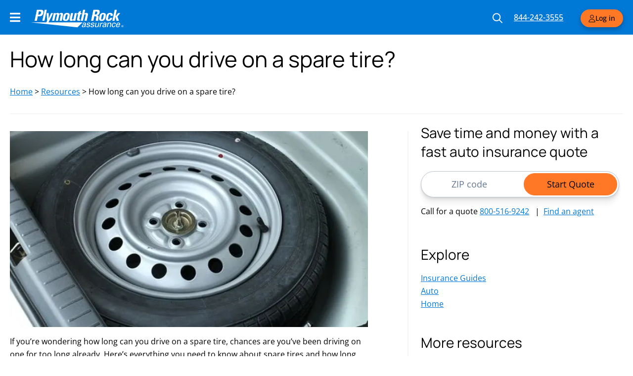

--- FILE ---
content_type: text/html; charset=UTF-8
request_url: https://www.plymouthrock.com/resources/how-long-can-you-drive-on-a-spare-tire
body_size: 50892
content:
<!doctype html> <html lang="en-US"> <head><script>if(navigator.userAgent.match(/MSIE|Internet Explorer/i)||navigator.userAgent.match(/Trident\/7\..*?rv:11/i)){let e=document.location.href;if(!e.match(/[?&]nonitro/)){if(e.indexOf("?")==-1){if(e.indexOf("#")==-1){document.location.href=e+"?nonitro=1"}else{document.location.href=e.replace("#","?nonitro=1#")}}else{if(e.indexOf("#")==-1){document.location.href=e+"&nonitro=1"}else{document.location.href=e.replace("#","&nonitro=1#")}}}}</script><link rel="preconnect" href="https://cdn-ilbejmd.nitrocdn.com" /><meta charset="UTF-8" /><meta name="viewport" content="width=device-width, initial-scale=1" /><meta name='robots' content='index, follow, max-image-preview:large, max-snippet:-1, max-video-preview:-1' /><title>How long can you drive on a spare tire? | Plymouth Rock</title><meta name="description" content="Wondering how long you can drive on a spare tire? You should drive on a spare tire no longer than it takes you to get a new tire on." /><meta property="og:locale" content="en_US" /><meta property="og:type" content="article" /><meta property="og:title" content="How long can you drive on a spare tire?" /><meta property="og:description" content="Wondering how long you can drive on a spare tire? You should drive on a spare tire no longer than it takes you to get a new tire on." /><meta property="og:url" content="https://www.plymouthrock.com/resources/how-long-can-you-drive-on-a-spare-tire" /><meta property="og:site_name" content="Plymouth Rock Assurance | Car Insurance and Home Insurance" /><meta property="article:publisher" content="https://www.facebook.com/PlymouthRockAssurance/" /><meta property="article:modified_time" content="2025-12-17T13:34:10+00:00" /><meta property="og:image" content="https://www.plymouthrock.com/wp-content/uploads/2023/03/hero-resc-spare-tire-last-640x350-1.jpg" /><meta property="og:image:width" content="640" /><meta property="og:image:height" content="350" /><meta property="og:image:type" content="image/jpeg" /><meta name="twitter:card" content="summary_large_image" /><meta name="twitter:site" content="@plymouthrock" /><meta name="twitter:label1" content="Est. reading time" /><meta name="twitter:data1" content="4 minutes" /><meta name="generator" content="Elementor 3.31.3; features: additional_custom_breakpoints, e_element_cache; settings: css_print_method-external, google_font-enabled, font_display-swap" /><meta name="msapplication-TileImage" content="https://www.plymouthrock.com/wp-content/uploads/2021/04/favicon.ico" /><meta name="generator" content="NitroPack" /><link href="https://cdn-ilbejmd.nitrocdn.com/HTTZZOSWVXsjyRlOqnozGHPFjgHkoNVu/assets/static/optimized/rev-ddb5e34/www.plymouthrock.com/externalFontFace/nitro-min-noimport-b89b42f38c8147190757896e56c5c31c-stylesheet.css" rel="preload" as="style" onload="this.onload=null; this.rel='stylesheet'; this.setAttribute('onload', this.getAttribute('nitropack-onload') + '; this.setAttribute(\'onload\', \'\');'); this.dispatchEvent(new Event('load'));" /><noscript><link rel="stylesheet" type="text/css" href="https://cdn-ilbejmd.nitrocdn.com/HTTZZOSWVXsjyRlOqnozGHPFjgHkoNVu/assets/static/optimized/rev-ddb5e34/www.plymouthrock.com/externalFontFace/nitro-min-noimport-b89b42f38c8147190757896e56c5c31c-stylesheet.css" /></noscript><script>var NPSH,NitroScrollHelper;NPSH=NitroScrollHelper=function(){let e=null;const o=window.sessionStorage.getItem("nitroScrollPos");function t(){let e=JSON.parse(window.sessionStorage.getItem("nitroScrollPos"))||{};if(typeof e!=="object"){e={}}e[document.URL]=window.scrollY;window.sessionStorage.setItem("nitroScrollPos",JSON.stringify(e))}window.addEventListener("scroll",function(){if(e!==null){clearTimeout(e)}e=setTimeout(t,200)},{passive:true});let r={};r.getScrollPos=()=>{if(!o){return 0}const e=JSON.parse(o);return e[document.URL]||0};r.isScrolled=()=>{return r.getScrollPos()>document.documentElement.clientHeight*.5};return r}();</script><script>(function(){var a=false;var e=document.documentElement.classList;var i=navigator.userAgent.toLowerCase();var n=["android","iphone","ipad"];var r=n.length;var o;var d=null;for(var t=0;t<r;t++){o=n[t];if(i.indexOf(o)>-1)d=o;if(e.contains(o)){a=true;e.remove(o)}}if(a&&d){e.add(d);if(d=="iphone"||d=="ipad"){e.add("ios")}}})();</script><script>(function(e){var t=e.prototype;t.after||(t.after=function(){var e,t=arguments,n=t.length,r=0,i=this,a=i.parentNode,o=Node,c=String,u=document;if(a!==null){while(r<n){(e=t[r])instanceof o?(i=i.nextSibling)!==null?a.insertBefore(e,i):a.appendChild(e):a.appendChild(u.createTextNode(c(e)));++r}}})})(Element);var NPh,NitroPackHelper;NPh=NitroPackHelper=function(){var e=document.write;var t=requestAnimationFrame||mozRequestAnimationFrame||webkitRequestAnimationFrame||msRequestAnimationFrame;var n=function(e){setTimeout(e,0)};var r=function(e){var t=e.innerHTML;try{var n=URL.createObjectURL(new Blob([t.replace(/^(?:<!--)?(.*?)(?:-->)?$/gm,"$1")],{type:"text/javascript"}))}catch(e){var n="data:text/javascript;base64,"+btoa(t.replace(/^(?:<!--)?(.*?)(?:-->)?$/gm,"$1"))}return n};var i=function(e,t){if(!e.src){var i=r(e);if(i!==false){e.src=i;e.innerHTML=""}}if(t){n(function(e,t){return function(){e.after(t)}}(t,e))}else{n(function(e){return function(){document.head.appendChild(e)}}(e))}};return{documentWrite:function(t,n){if(t&&t.hasAttribute("nitro-exclude")){return e.call(document,n)}var r=null;if(t.documentWriteContainer){r=t.documentWriteContainer}else{r=document.createElement("span");t.documentWriteContainer=r}var a=null;if(t){if(t.hasAttribute("data-nitro-for-id")){a=document.querySelector('template[data-nitro-marker-id="'+t.getAttribute("data-nitro-for-id")+'"]')}else{a=t}}r.innerHTML+=n;console.log("Injecting document.write");if(a){a.parentNode.insertBefore(r,a)}else{document.body.appendChild(r)}var o=document.createElement("span");o.innerHTML=n;var c=o.querySelectorAll("script");if(c.length){c.forEach(function(e){var t=e.getAttributeNames();var n=document.createElement("script");t.forEach(function(t){n.setAttribute(t,e.getAttribute(t))});n.async=false;if(!e.src&&e.textContent){n.textContent=e.textContent}i(n,a)})}console.log("Injected document.write")},TrustLogo:function(e,t){var n=document.getElementById(e);var r=document.createElement("img");r.src=t;n.parentNode.insertBefore(r,n)},documentReadyState:"loading",ogReadyState:document.readyState,startedScriptLoading:false,loadScriptDelayed:function(e,t,n){setTimeout(function(){var t=t||null;if(typeof e==="script"){var n=document.createElement("script");n.src=e;i(n,t)}else{i(e,t)}},t)}}}();document.write=function(e){NPh.documentWrite(document.currentScript,e)};document.writeln=function(e){NPh.documentWrite(document.currentScript,e+"\n")};window.addEventListener("load",function(){document.querySelectorAll("[nitro-delay-ms]").forEach(function(e){var t=document.createElement("template");t.setAttribute("type","nitro-dynamic-marker");e.after(t);e.remove();e.type="text/javascript";NPh.loadScriptDelayed(e,parseInt(e.getAttribute("nitro-delay-ms")),t)})});</script><style id="nitro-fonts">@font-face{font-family:"Font Awesome 5 Free";font-style:normal;font-weight:900;font-display:block;src:url("https://cdn-ilbejmd.nitrocdn.com/HTTZZOSWVXsjyRlOqnozGHPFjgHkoNVu/assets/static/source/rev-ddb5e34/www.plymouthrock.com/wp-content/plugins/elementor/assets/lib/font-awesome/webfonts/fa-solid-900.eot");src:url("https://cdn-ilbejmd.nitrocdn.com/HTTZZOSWVXsjyRlOqnozGHPFjgHkoNVu/assets/static/source/rev-ddb5e34/www.plymouthrock.com/wp-content/plugins/elementor/assets/lib/font-awesome/webfonts/fa-solid-900.woff2") format("woff2")}@font-face{font-family:"Font Awesome 5 Free";font-style:normal;font-weight:900;font-display:block;src:url("https://cdn-ilbejmd.nitrocdn.com/HTTZZOSWVXsjyRlOqnozGHPFjgHkoNVu/assets/static/source/rev-ddb5e34/www.plymouthrock.com/wp-content/plugins/elementor/assets/lib/font-awesome/webfonts/fa-solid-900.eot");src:url("https://cdn-ilbejmd.nitrocdn.com/HTTZZOSWVXsjyRlOqnozGHPFjgHkoNVu/assets/static/source/rev-ddb5e34/www.plymouthrock.com/wp-content/plugins/elementor/assets/lib/font-awesome/webfonts/fa-solid-900.woff2") format("woff2")}@font-face{font-family:"Font Awesome 5 Free";font-style:normal;font-weight:400;font-display:block;src:url("https://cdn-ilbejmd.nitrocdn.com/HTTZZOSWVXsjyRlOqnozGHPFjgHkoNVu/assets/static/source/rev-ddb5e34/www.plymouthrock.com/wp-content/plugins/elementor/assets/lib/font-awesome/webfonts/fa-regular-400.eot");src:url("https://cdn-ilbejmd.nitrocdn.com/HTTZZOSWVXsjyRlOqnozGHPFjgHkoNVu/assets/static/source/rev-ddb5e34/www.plymouthrock.com/wp-content/plugins/elementor/assets/lib/font-awesome/webfonts/fa-regular-400.woff2") format("woff2")}@font-face{font-family:"Font Awesome 5 Free";font-style:normal;font-weight:900;font-display:block;src:url("https://cdn-ilbejmd.nitrocdn.com/HTTZZOSWVXsjyRlOqnozGHPFjgHkoNVu/assets/static/source/rev-ddb5e34/www.plymouthrock.com/wp-content/plugins/elementor/assets/lib/font-awesome/webfonts/fa-solid-900.eot");src:url("https://cdn-ilbejmd.nitrocdn.com/HTTZZOSWVXsjyRlOqnozGHPFjgHkoNVu/assets/static/source/rev-ddb5e34/www.plymouthrock.com/wp-content/plugins/elementor/assets/lib/font-awesome/webfonts/fa-solid-900.woff2") format("woff2")}@font-face{font-family:"Open Sans";font-style:italic;font-weight:300;font-stretch:100%;font-display:swap;src:url("https://cdn-ilbejmd.nitrocdn.com/HTTZZOSWVXsjyRlOqnozGHPFjgHkoNVu/assets/static/source/rev-ddb5e34/www.plymouthrock.com/wp-content/uploads/elementor/google-fonts/fonts/opensans-memtyags126mizpba-ufuicvxscekx2cmqvxlwqwte6f15m.woff2") format("woff2");unicode-range:U+0460-052F,U+1C80-1C8A,U+20B4,U+2DE0-2DFF,U+A640-A69F,U+FE2E-FE2F}@font-face{font-family:"Open Sans";font-style:italic;font-weight:300;font-stretch:100%;font-display:swap;src:url("https://cdn-ilbejmd.nitrocdn.com/HTTZZOSWVXsjyRlOqnozGHPFjgHkoNVu/assets/static/source/rev-ddb5e34/www.plymouthrock.com/wp-content/uploads/elementor/google-fonts/fonts/opensans-memtyags126mizpba-ufuicvxscekx2cmqvxlwqwvu6f15m.woff2") format("woff2");unicode-range:U+0301,U+0400-045F,U+0490-0491,U+04B0-04B1,U+2116}@font-face{font-family:"Open Sans";font-style:italic;font-weight:300;font-stretch:100%;font-display:swap;src:url("https://cdn-ilbejmd.nitrocdn.com/HTTZZOSWVXsjyRlOqnozGHPFjgHkoNVu/assets/static/source/rev-ddb5e34/www.plymouthrock.com/wp-content/uploads/elementor/google-fonts/fonts/opensans-memtyags126mizpba-ufuicvxscekx2cmqvxlwqwtu6f15m.woff2") format("woff2");unicode-range:U+1F00-1FFF}@font-face{font-family:"Open Sans";font-style:italic;font-weight:300;font-stretch:100%;font-display:swap;src:url("https://cdn-ilbejmd.nitrocdn.com/HTTZZOSWVXsjyRlOqnozGHPFjgHkoNVu/assets/static/source/rev-ddb5e34/www.plymouthrock.com/wp-content/uploads/elementor/google-fonts/fonts/opensans-memtyags126mizpba-ufuicvxscekx2cmqvxlwqwuk6f15m.woff2") format("woff2");unicode-range:U+0370-0377,U+037A-037F,U+0384-038A,U+038C,U+038E-03A1,U+03A3-03FF}@font-face{font-family:"Open Sans";font-style:italic;font-weight:300;font-stretch:100%;font-display:swap;src:url("https://cdn-ilbejmd.nitrocdn.com/HTTZZOSWVXsjyRlOqnozGHPFjgHkoNVu/assets/static/source/rev-ddb5e34/www.plymouthrock.com/wp-content/uploads/elementor/google-fonts/fonts/opensans-memtyags126mizpba-ufuicvxscekx2cmqvxlwqwu06f15m.woff2") format("woff2");unicode-range:U+0307-0308,U+0590-05FF,U+200C-2010,U+20AA,U+25CC,U+FB1D-FB4F}@font-face{font-family:"Open Sans";font-style:italic;font-weight:300;font-stretch:100%;font-display:swap;src:url("https://cdn-ilbejmd.nitrocdn.com/HTTZZOSWVXsjyRlOqnozGHPFjgHkoNVu/assets/static/source/rev-ddb5e34/www.plymouthrock.com/wp-content/uploads/elementor/google-fonts/fonts/opensans-memtyags126mizpba-ufuicvxscekx2cmqvxlwqwxu6f15m.woff2") format("woff2");unicode-range:U+0302-0303,U+0305,U+0307-0308,U+0310,U+0312,U+0315,U+031A,U+0326-0327,U+032C,U+032F-0330,U+0332-0333,U+0338,U+033A,U+0346,U+034D,U+0391-03A1,U+03A3-03A9,U+03B1-03C9,U+03D1,U+03D5-03D6,U+03F0-03F1,U+03F4-03F5,U+2016-2017,U+2034-2038,U+203C,U+2040,U+2043,U+2047,U+2050,U+2057,U+205F,U+2070-2071,U+2074-208E,U+2090-209C,U+20D0-20DC,U+20E1,U+20E5-20EF,U+2100-2112,U+2114-2115,U+2117-2121,U+2123-214F,U+2190,U+2192,U+2194-21AE,U+21B0-21E5,U+21F1-21F2,U+21F4-2211,U+2213-2214,U+2216-22FF,U+2308-230B,U+2310,U+2319,U+231C-2321,U+2336-237A,U+237C,U+2395,U+239B-23B7,U+23D0,U+23DC-23E1,U+2474-2475,U+25AF,U+25B3,U+25B7,U+25BD,U+25C1,U+25CA,U+25CC,U+25FB,U+266D-266F,U+27C0-27FF,U+2900-2AFF,U+2B0E-2B11,U+2B30-2B4C,U+2BFE,U+3030,U+FF5B,U+FF5D,U+1D400-1D7FF,U+1EE00-1EEFF}@font-face{font-family:"Open Sans";font-style:italic;font-weight:300;font-stretch:100%;font-display:swap;src:url("https://cdn-ilbejmd.nitrocdn.com/HTTZZOSWVXsjyRlOqnozGHPFjgHkoNVu/assets/static/source/rev-ddb5e34/www.plymouthrock.com/wp-content/uploads/elementor/google-fonts/fonts/opensans-memtyags126mizpba-ufuicvxscekx2cmqvxlwqw106f15m.woff2") format("woff2");unicode-range:U+0001-000C,U+000E-001F,U+007F-009F,U+20DD-20E0,U+20E2-20E4,U+2150-218F,U+2190,U+2192,U+2194-2199,U+21AF,U+21E6-21F0,U+21F3,U+2218-2219,U+2299,U+22C4-22C6,U+2300-243F,U+2440-244A,U+2460-24FF,U+25A0-27BF,U+2800-28FF,U+2921-2922,U+2981,U+29BF,U+29EB,U+2B00-2BFF,U+4DC0-4DFF,U+FFF9-FFFB,U+10140-1018E,U+10190-1019C,U+101A0,U+101D0-101FD,U+102E0-102FB,U+10E60-10E7E,U+1D2C0-1D2D3,U+1D2E0-1D37F,U+1F000-1F0FF,U+1F100-1F1AD,U+1F1E6-1F1FF,U+1F30D-1F30F,U+1F315,U+1F31C,U+1F31E,U+1F320-1F32C,U+1F336,U+1F378,U+1F37D,U+1F382,U+1F393-1F39F,U+1F3A7-1F3A8,U+1F3AC-1F3AF,U+1F3C2,U+1F3C4-1F3C6,U+1F3CA-1F3CE,U+1F3D4-1F3E0,U+1F3ED,U+1F3F1-1F3F3,U+1F3F5-1F3F7,U+1F408,U+1F415,U+1F41F,U+1F426,U+1F43F,U+1F441-1F442,U+1F444,U+1F446-1F449,U+1F44C-1F44E,U+1F453,U+1F46A,U+1F47D,U+1F4A3,U+1F4B0,U+1F4B3,U+1F4B9,U+1F4BB,U+1F4BF,U+1F4C8-1F4CB,U+1F4D6,U+1F4DA,U+1F4DF,U+1F4E3-1F4E6,U+1F4EA-1F4ED,U+1F4F7,U+1F4F9-1F4FB,U+1F4FD-1F4FE,U+1F503,U+1F507-1F50B,U+1F50D,U+1F512-1F513,U+1F53E-1F54A,U+1F54F-1F5FA,U+1F610,U+1F650-1F67F,U+1F687,U+1F68D,U+1F691,U+1F694,U+1F698,U+1F6AD,U+1F6B2,U+1F6B9-1F6BA,U+1F6BC,U+1F6C6-1F6CF,U+1F6D3-1F6D7,U+1F6E0-1F6EA,U+1F6F0-1F6F3,U+1F6F7-1F6FC,U+1F700-1F7FF,U+1F800-1F80B,U+1F810-1F847,U+1F850-1F859,U+1F860-1F887,U+1F890-1F8AD,U+1F8B0-1F8BB,U+1F8C0-1F8C1,U+1F900-1F90B,U+1F93B,U+1F946,U+1F984,U+1F996,U+1F9E9,U+1FA00-1FA6F,U+1FA70-1FA7C,U+1FA80-1FA89,U+1FA8F-1FAC6,U+1FACE-1FADC,U+1FADF-1FAE9,U+1FAF0-1FAF8,U+1FB00-1FBFF}@font-face{font-family:"Open Sans";font-style:italic;font-weight:300;font-stretch:100%;font-display:swap;src:url("https://cdn-ilbejmd.nitrocdn.com/HTTZZOSWVXsjyRlOqnozGHPFjgHkoNVu/assets/static/source/rev-ddb5e34/www.plymouthrock.com/wp-content/uploads/elementor/google-fonts/fonts/opensans-memtyags126mizpba-ufuicvxscekx2cmqvxlwqwtk6f15m.woff2") format("woff2");unicode-range:U+0102-0103,U+0110-0111,U+0128-0129,U+0168-0169,U+01A0-01A1,U+01AF-01B0,U+0300-0301,U+0303-0304,U+0308-0309,U+0323,U+0329,U+1EA0-1EF9,U+20AB}@font-face{font-family:"Open Sans";font-style:italic;font-weight:300;font-stretch:100%;font-display:swap;src:url("https://cdn-ilbejmd.nitrocdn.com/HTTZZOSWVXsjyRlOqnozGHPFjgHkoNVu/assets/static/source/rev-ddb5e34/www.plymouthrock.com/wp-content/uploads/elementor/google-fonts/fonts/opensans-memtyags126mizpba-ufuicvxscekx2cmqvxlwqwt06f15m.woff2") format("woff2");unicode-range:U+0100-02BA,U+02BD-02C5,U+02C7-02CC,U+02CE-02D7,U+02DD-02FF,U+0304,U+0308,U+0329,U+1D00-1DBF,U+1E00-1E9F,U+1EF2-1EFF,U+2020,U+20A0-20AB,U+20AD-20C0,U+2113,U+2C60-2C7F,U+A720-A7FF}@font-face{font-family:"Open Sans";font-style:italic;font-weight:300;font-stretch:100%;font-display:swap;src:url("https://cdn-ilbejmd.nitrocdn.com/HTTZZOSWVXsjyRlOqnozGHPFjgHkoNVu/assets/static/source/rev-ddb5e34/www.plymouthrock.com/wp-content/uploads/elementor/google-fonts/fonts/opensans-memtyags126mizpba-ufuicvxscekx2cmqvxlwqwuu6f.woff2") format("woff2");unicode-range:U+0000-00FF,U+0131,U+0152-0153,U+02BB-02BC,U+02C6,U+02DA,U+02DC,U+0304,U+0308,U+0329,U+2000-206F,U+20AC,U+2122,U+2191,U+2193,U+2212,U+2215,U+FEFF,U+FFFD}@font-face{font-family:"Open Sans";font-style:italic;font-weight:400;font-stretch:100%;font-display:swap;src:url("https://cdn-ilbejmd.nitrocdn.com/HTTZZOSWVXsjyRlOqnozGHPFjgHkoNVu/assets/static/source/rev-ddb5e34/www.plymouthrock.com/wp-content/uploads/elementor/google-fonts/fonts/opensans-memtyags126mizpba-ufuicvxscekx2cmqvxlwqwte6f15m.woff2") format("woff2");unicode-range:U+0460-052F,U+1C80-1C8A,U+20B4,U+2DE0-2DFF,U+A640-A69F,U+FE2E-FE2F}@font-face{font-family:"Open Sans";font-style:italic;font-weight:400;font-stretch:100%;font-display:swap;src:url("https://cdn-ilbejmd.nitrocdn.com/HTTZZOSWVXsjyRlOqnozGHPFjgHkoNVu/assets/static/source/rev-ddb5e34/www.plymouthrock.com/wp-content/uploads/elementor/google-fonts/fonts/opensans-memtyags126mizpba-ufuicvxscekx2cmqvxlwqwvu6f15m.woff2") format("woff2");unicode-range:U+0301,U+0400-045F,U+0490-0491,U+04B0-04B1,U+2116}@font-face{font-family:"Open Sans";font-style:italic;font-weight:400;font-stretch:100%;font-display:swap;src:url("https://cdn-ilbejmd.nitrocdn.com/HTTZZOSWVXsjyRlOqnozGHPFjgHkoNVu/assets/static/source/rev-ddb5e34/www.plymouthrock.com/wp-content/uploads/elementor/google-fonts/fonts/opensans-memtyags126mizpba-ufuicvxscekx2cmqvxlwqwtu6f15m.woff2") format("woff2");unicode-range:U+1F00-1FFF}@font-face{font-family:"Open Sans";font-style:italic;font-weight:400;font-stretch:100%;font-display:swap;src:url("https://cdn-ilbejmd.nitrocdn.com/HTTZZOSWVXsjyRlOqnozGHPFjgHkoNVu/assets/static/source/rev-ddb5e34/www.plymouthrock.com/wp-content/uploads/elementor/google-fonts/fonts/opensans-memtyags126mizpba-ufuicvxscekx2cmqvxlwqwuk6f15m.woff2") format("woff2");unicode-range:U+0370-0377,U+037A-037F,U+0384-038A,U+038C,U+038E-03A1,U+03A3-03FF}@font-face{font-family:"Open Sans";font-style:italic;font-weight:400;font-stretch:100%;font-display:swap;src:url("https://cdn-ilbejmd.nitrocdn.com/HTTZZOSWVXsjyRlOqnozGHPFjgHkoNVu/assets/static/source/rev-ddb5e34/www.plymouthrock.com/wp-content/uploads/elementor/google-fonts/fonts/opensans-memtyags126mizpba-ufuicvxscekx2cmqvxlwqwu06f15m.woff2") format("woff2");unicode-range:U+0307-0308,U+0590-05FF,U+200C-2010,U+20AA,U+25CC,U+FB1D-FB4F}@font-face{font-family:"Open Sans";font-style:italic;font-weight:400;font-stretch:100%;font-display:swap;src:url("https://cdn-ilbejmd.nitrocdn.com/HTTZZOSWVXsjyRlOqnozGHPFjgHkoNVu/assets/static/source/rev-ddb5e34/www.plymouthrock.com/wp-content/uploads/elementor/google-fonts/fonts/opensans-memtyags126mizpba-ufuicvxscekx2cmqvxlwqwxu6f15m.woff2") format("woff2");unicode-range:U+0302-0303,U+0305,U+0307-0308,U+0310,U+0312,U+0315,U+031A,U+0326-0327,U+032C,U+032F-0330,U+0332-0333,U+0338,U+033A,U+0346,U+034D,U+0391-03A1,U+03A3-03A9,U+03B1-03C9,U+03D1,U+03D5-03D6,U+03F0-03F1,U+03F4-03F5,U+2016-2017,U+2034-2038,U+203C,U+2040,U+2043,U+2047,U+2050,U+2057,U+205F,U+2070-2071,U+2074-208E,U+2090-209C,U+20D0-20DC,U+20E1,U+20E5-20EF,U+2100-2112,U+2114-2115,U+2117-2121,U+2123-214F,U+2190,U+2192,U+2194-21AE,U+21B0-21E5,U+21F1-21F2,U+21F4-2211,U+2213-2214,U+2216-22FF,U+2308-230B,U+2310,U+2319,U+231C-2321,U+2336-237A,U+237C,U+2395,U+239B-23B7,U+23D0,U+23DC-23E1,U+2474-2475,U+25AF,U+25B3,U+25B7,U+25BD,U+25C1,U+25CA,U+25CC,U+25FB,U+266D-266F,U+27C0-27FF,U+2900-2AFF,U+2B0E-2B11,U+2B30-2B4C,U+2BFE,U+3030,U+FF5B,U+FF5D,U+1D400-1D7FF,U+1EE00-1EEFF}@font-face{font-family:"Open Sans";font-style:italic;font-weight:400;font-stretch:100%;font-display:swap;src:url("https://cdn-ilbejmd.nitrocdn.com/HTTZZOSWVXsjyRlOqnozGHPFjgHkoNVu/assets/static/source/rev-ddb5e34/www.plymouthrock.com/wp-content/uploads/elementor/google-fonts/fonts/opensans-memtyags126mizpba-ufuicvxscekx2cmqvxlwqw106f15m.woff2") format("woff2");unicode-range:U+0001-000C,U+000E-001F,U+007F-009F,U+20DD-20E0,U+20E2-20E4,U+2150-218F,U+2190,U+2192,U+2194-2199,U+21AF,U+21E6-21F0,U+21F3,U+2218-2219,U+2299,U+22C4-22C6,U+2300-243F,U+2440-244A,U+2460-24FF,U+25A0-27BF,U+2800-28FF,U+2921-2922,U+2981,U+29BF,U+29EB,U+2B00-2BFF,U+4DC0-4DFF,U+FFF9-FFFB,U+10140-1018E,U+10190-1019C,U+101A0,U+101D0-101FD,U+102E0-102FB,U+10E60-10E7E,U+1D2C0-1D2D3,U+1D2E0-1D37F,U+1F000-1F0FF,U+1F100-1F1AD,U+1F1E6-1F1FF,U+1F30D-1F30F,U+1F315,U+1F31C,U+1F31E,U+1F320-1F32C,U+1F336,U+1F378,U+1F37D,U+1F382,U+1F393-1F39F,U+1F3A7-1F3A8,U+1F3AC-1F3AF,U+1F3C2,U+1F3C4-1F3C6,U+1F3CA-1F3CE,U+1F3D4-1F3E0,U+1F3ED,U+1F3F1-1F3F3,U+1F3F5-1F3F7,U+1F408,U+1F415,U+1F41F,U+1F426,U+1F43F,U+1F441-1F442,U+1F444,U+1F446-1F449,U+1F44C-1F44E,U+1F453,U+1F46A,U+1F47D,U+1F4A3,U+1F4B0,U+1F4B3,U+1F4B9,U+1F4BB,U+1F4BF,U+1F4C8-1F4CB,U+1F4D6,U+1F4DA,U+1F4DF,U+1F4E3-1F4E6,U+1F4EA-1F4ED,U+1F4F7,U+1F4F9-1F4FB,U+1F4FD-1F4FE,U+1F503,U+1F507-1F50B,U+1F50D,U+1F512-1F513,U+1F53E-1F54A,U+1F54F-1F5FA,U+1F610,U+1F650-1F67F,U+1F687,U+1F68D,U+1F691,U+1F694,U+1F698,U+1F6AD,U+1F6B2,U+1F6B9-1F6BA,U+1F6BC,U+1F6C6-1F6CF,U+1F6D3-1F6D7,U+1F6E0-1F6EA,U+1F6F0-1F6F3,U+1F6F7-1F6FC,U+1F700-1F7FF,U+1F800-1F80B,U+1F810-1F847,U+1F850-1F859,U+1F860-1F887,U+1F890-1F8AD,U+1F8B0-1F8BB,U+1F8C0-1F8C1,U+1F900-1F90B,U+1F93B,U+1F946,U+1F984,U+1F996,U+1F9E9,U+1FA00-1FA6F,U+1FA70-1FA7C,U+1FA80-1FA89,U+1FA8F-1FAC6,U+1FACE-1FADC,U+1FADF-1FAE9,U+1FAF0-1FAF8,U+1FB00-1FBFF}@font-face{font-family:"Open Sans";font-style:italic;font-weight:400;font-stretch:100%;font-display:swap;src:url("https://cdn-ilbejmd.nitrocdn.com/HTTZZOSWVXsjyRlOqnozGHPFjgHkoNVu/assets/static/source/rev-ddb5e34/www.plymouthrock.com/wp-content/uploads/elementor/google-fonts/fonts/opensans-memtyags126mizpba-ufuicvxscekx2cmqvxlwqwtk6f15m.woff2") format("woff2");unicode-range:U+0102-0103,U+0110-0111,U+0128-0129,U+0168-0169,U+01A0-01A1,U+01AF-01B0,U+0300-0301,U+0303-0304,U+0308-0309,U+0323,U+0329,U+1EA0-1EF9,U+20AB}@font-face{font-family:"Open Sans";font-style:italic;font-weight:400;font-stretch:100%;font-display:swap;src:url("https://cdn-ilbejmd.nitrocdn.com/HTTZZOSWVXsjyRlOqnozGHPFjgHkoNVu/assets/static/source/rev-ddb5e34/www.plymouthrock.com/wp-content/uploads/elementor/google-fonts/fonts/opensans-memtyags126mizpba-ufuicvxscekx2cmqvxlwqwt06f15m.woff2") format("woff2");unicode-range:U+0100-02BA,U+02BD-02C5,U+02C7-02CC,U+02CE-02D7,U+02DD-02FF,U+0304,U+0308,U+0329,U+1D00-1DBF,U+1E00-1E9F,U+1EF2-1EFF,U+2020,U+20A0-20AB,U+20AD-20C0,U+2113,U+2C60-2C7F,U+A720-A7FF}@font-face{font-family:"Open Sans";font-style:italic;font-weight:400;font-stretch:100%;font-display:swap;src:url("https://cdn-ilbejmd.nitrocdn.com/HTTZZOSWVXsjyRlOqnozGHPFjgHkoNVu/assets/static/source/rev-ddb5e34/www.plymouthrock.com/wp-content/uploads/elementor/google-fonts/fonts/opensans-memtyags126mizpba-ufuicvxscekx2cmqvxlwqwuu6f.woff2") format("woff2");unicode-range:U+0000-00FF,U+0131,U+0152-0153,U+02BB-02BC,U+02C6,U+02DA,U+02DC,U+0304,U+0308,U+0329,U+2000-206F,U+20AC,U+2122,U+2191,U+2193,U+2212,U+2215,U+FEFF,U+FFFD}@font-face{font-family:"Open Sans";font-style:italic;font-weight:500;font-stretch:100%;font-display:swap;src:url("https://cdn-ilbejmd.nitrocdn.com/HTTZZOSWVXsjyRlOqnozGHPFjgHkoNVu/assets/static/source/rev-ddb5e34/www.plymouthrock.com/wp-content/uploads/elementor/google-fonts/fonts/opensans-memtyags126mizpba-ufuicvxscekx2cmqvxlwqwte6f15m.woff2") format("woff2");unicode-range:U+0460-052F,U+1C80-1C8A,U+20B4,U+2DE0-2DFF,U+A640-A69F,U+FE2E-FE2F}@font-face{font-family:"Open Sans";font-style:italic;font-weight:500;font-stretch:100%;font-display:swap;src:url("https://cdn-ilbejmd.nitrocdn.com/HTTZZOSWVXsjyRlOqnozGHPFjgHkoNVu/assets/static/source/rev-ddb5e34/www.plymouthrock.com/wp-content/uploads/elementor/google-fonts/fonts/opensans-memtyags126mizpba-ufuicvxscekx2cmqvxlwqwvu6f15m.woff2") format("woff2");unicode-range:U+0301,U+0400-045F,U+0490-0491,U+04B0-04B1,U+2116}@font-face{font-family:"Open Sans";font-style:italic;font-weight:500;font-stretch:100%;font-display:swap;src:url("https://cdn-ilbejmd.nitrocdn.com/HTTZZOSWVXsjyRlOqnozGHPFjgHkoNVu/assets/static/source/rev-ddb5e34/www.plymouthrock.com/wp-content/uploads/elementor/google-fonts/fonts/opensans-memtyags126mizpba-ufuicvxscekx2cmqvxlwqwtu6f15m.woff2") format("woff2");unicode-range:U+1F00-1FFF}@font-face{font-family:"Open Sans";font-style:italic;font-weight:500;font-stretch:100%;font-display:swap;src:url("https://cdn-ilbejmd.nitrocdn.com/HTTZZOSWVXsjyRlOqnozGHPFjgHkoNVu/assets/static/source/rev-ddb5e34/www.plymouthrock.com/wp-content/uploads/elementor/google-fonts/fonts/opensans-memtyags126mizpba-ufuicvxscekx2cmqvxlwqwuk6f15m.woff2") format("woff2");unicode-range:U+0370-0377,U+037A-037F,U+0384-038A,U+038C,U+038E-03A1,U+03A3-03FF}@font-face{font-family:"Open Sans";font-style:italic;font-weight:500;font-stretch:100%;font-display:swap;src:url("https://cdn-ilbejmd.nitrocdn.com/HTTZZOSWVXsjyRlOqnozGHPFjgHkoNVu/assets/static/source/rev-ddb5e34/www.plymouthrock.com/wp-content/uploads/elementor/google-fonts/fonts/opensans-memtyags126mizpba-ufuicvxscekx2cmqvxlwqwu06f15m.woff2") format("woff2");unicode-range:U+0307-0308,U+0590-05FF,U+200C-2010,U+20AA,U+25CC,U+FB1D-FB4F}@font-face{font-family:"Open Sans";font-style:italic;font-weight:500;font-stretch:100%;font-display:swap;src:url("https://cdn-ilbejmd.nitrocdn.com/HTTZZOSWVXsjyRlOqnozGHPFjgHkoNVu/assets/static/source/rev-ddb5e34/www.plymouthrock.com/wp-content/uploads/elementor/google-fonts/fonts/opensans-memtyags126mizpba-ufuicvxscekx2cmqvxlwqwxu6f15m.woff2") format("woff2");unicode-range:U+0302-0303,U+0305,U+0307-0308,U+0310,U+0312,U+0315,U+031A,U+0326-0327,U+032C,U+032F-0330,U+0332-0333,U+0338,U+033A,U+0346,U+034D,U+0391-03A1,U+03A3-03A9,U+03B1-03C9,U+03D1,U+03D5-03D6,U+03F0-03F1,U+03F4-03F5,U+2016-2017,U+2034-2038,U+203C,U+2040,U+2043,U+2047,U+2050,U+2057,U+205F,U+2070-2071,U+2074-208E,U+2090-209C,U+20D0-20DC,U+20E1,U+20E5-20EF,U+2100-2112,U+2114-2115,U+2117-2121,U+2123-214F,U+2190,U+2192,U+2194-21AE,U+21B0-21E5,U+21F1-21F2,U+21F4-2211,U+2213-2214,U+2216-22FF,U+2308-230B,U+2310,U+2319,U+231C-2321,U+2336-237A,U+237C,U+2395,U+239B-23B7,U+23D0,U+23DC-23E1,U+2474-2475,U+25AF,U+25B3,U+25B7,U+25BD,U+25C1,U+25CA,U+25CC,U+25FB,U+266D-266F,U+27C0-27FF,U+2900-2AFF,U+2B0E-2B11,U+2B30-2B4C,U+2BFE,U+3030,U+FF5B,U+FF5D,U+1D400-1D7FF,U+1EE00-1EEFF}@font-face{font-family:"Open Sans";font-style:italic;font-weight:500;font-stretch:100%;font-display:swap;src:url("https://cdn-ilbejmd.nitrocdn.com/HTTZZOSWVXsjyRlOqnozGHPFjgHkoNVu/assets/static/source/rev-ddb5e34/www.plymouthrock.com/wp-content/uploads/elementor/google-fonts/fonts/opensans-memtyags126mizpba-ufuicvxscekx2cmqvxlwqw106f15m.woff2") format("woff2");unicode-range:U+0001-000C,U+000E-001F,U+007F-009F,U+20DD-20E0,U+20E2-20E4,U+2150-218F,U+2190,U+2192,U+2194-2199,U+21AF,U+21E6-21F0,U+21F3,U+2218-2219,U+2299,U+22C4-22C6,U+2300-243F,U+2440-244A,U+2460-24FF,U+25A0-27BF,U+2800-28FF,U+2921-2922,U+2981,U+29BF,U+29EB,U+2B00-2BFF,U+4DC0-4DFF,U+FFF9-FFFB,U+10140-1018E,U+10190-1019C,U+101A0,U+101D0-101FD,U+102E0-102FB,U+10E60-10E7E,U+1D2C0-1D2D3,U+1D2E0-1D37F,U+1F000-1F0FF,U+1F100-1F1AD,U+1F1E6-1F1FF,U+1F30D-1F30F,U+1F315,U+1F31C,U+1F31E,U+1F320-1F32C,U+1F336,U+1F378,U+1F37D,U+1F382,U+1F393-1F39F,U+1F3A7-1F3A8,U+1F3AC-1F3AF,U+1F3C2,U+1F3C4-1F3C6,U+1F3CA-1F3CE,U+1F3D4-1F3E0,U+1F3ED,U+1F3F1-1F3F3,U+1F3F5-1F3F7,U+1F408,U+1F415,U+1F41F,U+1F426,U+1F43F,U+1F441-1F442,U+1F444,U+1F446-1F449,U+1F44C-1F44E,U+1F453,U+1F46A,U+1F47D,U+1F4A3,U+1F4B0,U+1F4B3,U+1F4B9,U+1F4BB,U+1F4BF,U+1F4C8-1F4CB,U+1F4D6,U+1F4DA,U+1F4DF,U+1F4E3-1F4E6,U+1F4EA-1F4ED,U+1F4F7,U+1F4F9-1F4FB,U+1F4FD-1F4FE,U+1F503,U+1F507-1F50B,U+1F50D,U+1F512-1F513,U+1F53E-1F54A,U+1F54F-1F5FA,U+1F610,U+1F650-1F67F,U+1F687,U+1F68D,U+1F691,U+1F694,U+1F698,U+1F6AD,U+1F6B2,U+1F6B9-1F6BA,U+1F6BC,U+1F6C6-1F6CF,U+1F6D3-1F6D7,U+1F6E0-1F6EA,U+1F6F0-1F6F3,U+1F6F7-1F6FC,U+1F700-1F7FF,U+1F800-1F80B,U+1F810-1F847,U+1F850-1F859,U+1F860-1F887,U+1F890-1F8AD,U+1F8B0-1F8BB,U+1F8C0-1F8C1,U+1F900-1F90B,U+1F93B,U+1F946,U+1F984,U+1F996,U+1F9E9,U+1FA00-1FA6F,U+1FA70-1FA7C,U+1FA80-1FA89,U+1FA8F-1FAC6,U+1FACE-1FADC,U+1FADF-1FAE9,U+1FAF0-1FAF8,U+1FB00-1FBFF}@font-face{font-family:"Open Sans";font-style:italic;font-weight:500;font-stretch:100%;font-display:swap;src:url("https://cdn-ilbejmd.nitrocdn.com/HTTZZOSWVXsjyRlOqnozGHPFjgHkoNVu/assets/static/source/rev-ddb5e34/www.plymouthrock.com/wp-content/uploads/elementor/google-fonts/fonts/opensans-memtyags126mizpba-ufuicvxscekx2cmqvxlwqwtk6f15m.woff2") format("woff2");unicode-range:U+0102-0103,U+0110-0111,U+0128-0129,U+0168-0169,U+01A0-01A1,U+01AF-01B0,U+0300-0301,U+0303-0304,U+0308-0309,U+0323,U+0329,U+1EA0-1EF9,U+20AB}@font-face{font-family:"Open Sans";font-style:italic;font-weight:500;font-stretch:100%;font-display:swap;src:url("https://cdn-ilbejmd.nitrocdn.com/HTTZZOSWVXsjyRlOqnozGHPFjgHkoNVu/assets/static/source/rev-ddb5e34/www.plymouthrock.com/wp-content/uploads/elementor/google-fonts/fonts/opensans-memtyags126mizpba-ufuicvxscekx2cmqvxlwqwt06f15m.woff2") format("woff2");unicode-range:U+0100-02BA,U+02BD-02C5,U+02C7-02CC,U+02CE-02D7,U+02DD-02FF,U+0304,U+0308,U+0329,U+1D00-1DBF,U+1E00-1E9F,U+1EF2-1EFF,U+2020,U+20A0-20AB,U+20AD-20C0,U+2113,U+2C60-2C7F,U+A720-A7FF}@font-face{font-family:"Open Sans";font-style:italic;font-weight:500;font-stretch:100%;font-display:swap;src:url("https://cdn-ilbejmd.nitrocdn.com/HTTZZOSWVXsjyRlOqnozGHPFjgHkoNVu/assets/static/source/rev-ddb5e34/www.plymouthrock.com/wp-content/uploads/elementor/google-fonts/fonts/opensans-memtyags126mizpba-ufuicvxscekx2cmqvxlwqwuu6f.woff2") format("woff2");unicode-range:U+0000-00FF,U+0131,U+0152-0153,U+02BB-02BC,U+02C6,U+02DA,U+02DC,U+0304,U+0308,U+0329,U+2000-206F,U+20AC,U+2122,U+2191,U+2193,U+2212,U+2215,U+FEFF,U+FFFD}@font-face{font-family:"Open Sans";font-style:italic;font-weight:600;font-stretch:100%;font-display:swap;src:url("https://cdn-ilbejmd.nitrocdn.com/HTTZZOSWVXsjyRlOqnozGHPFjgHkoNVu/assets/static/source/rev-ddb5e34/www.plymouthrock.com/wp-content/uploads/elementor/google-fonts/fonts/opensans-memtyags126mizpba-ufuicvxscekx2cmqvxlwqwte6f15m.woff2") format("woff2");unicode-range:U+0460-052F,U+1C80-1C8A,U+20B4,U+2DE0-2DFF,U+A640-A69F,U+FE2E-FE2F}@font-face{font-family:"Open Sans";font-style:italic;font-weight:600;font-stretch:100%;font-display:swap;src:url("https://cdn-ilbejmd.nitrocdn.com/HTTZZOSWVXsjyRlOqnozGHPFjgHkoNVu/assets/static/source/rev-ddb5e34/www.plymouthrock.com/wp-content/uploads/elementor/google-fonts/fonts/opensans-memtyags126mizpba-ufuicvxscekx2cmqvxlwqwvu6f15m.woff2") format("woff2");unicode-range:U+0301,U+0400-045F,U+0490-0491,U+04B0-04B1,U+2116}@font-face{font-family:"Open Sans";font-style:italic;font-weight:600;font-stretch:100%;font-display:swap;src:url("https://cdn-ilbejmd.nitrocdn.com/HTTZZOSWVXsjyRlOqnozGHPFjgHkoNVu/assets/static/source/rev-ddb5e34/www.plymouthrock.com/wp-content/uploads/elementor/google-fonts/fonts/opensans-memtyags126mizpba-ufuicvxscekx2cmqvxlwqwtu6f15m.woff2") format("woff2");unicode-range:U+1F00-1FFF}@font-face{font-family:"Open Sans";font-style:italic;font-weight:600;font-stretch:100%;font-display:swap;src:url("https://cdn-ilbejmd.nitrocdn.com/HTTZZOSWVXsjyRlOqnozGHPFjgHkoNVu/assets/static/source/rev-ddb5e34/www.plymouthrock.com/wp-content/uploads/elementor/google-fonts/fonts/opensans-memtyags126mizpba-ufuicvxscekx2cmqvxlwqwuk6f15m.woff2") format("woff2");unicode-range:U+0370-0377,U+037A-037F,U+0384-038A,U+038C,U+038E-03A1,U+03A3-03FF}@font-face{font-family:"Open Sans";font-style:italic;font-weight:600;font-stretch:100%;font-display:swap;src:url("https://cdn-ilbejmd.nitrocdn.com/HTTZZOSWVXsjyRlOqnozGHPFjgHkoNVu/assets/static/source/rev-ddb5e34/www.plymouthrock.com/wp-content/uploads/elementor/google-fonts/fonts/opensans-memtyags126mizpba-ufuicvxscekx2cmqvxlwqwu06f15m.woff2") format("woff2");unicode-range:U+0307-0308,U+0590-05FF,U+200C-2010,U+20AA,U+25CC,U+FB1D-FB4F}@font-face{font-family:"Open Sans";font-style:italic;font-weight:600;font-stretch:100%;font-display:swap;src:url("https://cdn-ilbejmd.nitrocdn.com/HTTZZOSWVXsjyRlOqnozGHPFjgHkoNVu/assets/static/source/rev-ddb5e34/www.plymouthrock.com/wp-content/uploads/elementor/google-fonts/fonts/opensans-memtyags126mizpba-ufuicvxscekx2cmqvxlwqwxu6f15m.woff2") format("woff2");unicode-range:U+0302-0303,U+0305,U+0307-0308,U+0310,U+0312,U+0315,U+031A,U+0326-0327,U+032C,U+032F-0330,U+0332-0333,U+0338,U+033A,U+0346,U+034D,U+0391-03A1,U+03A3-03A9,U+03B1-03C9,U+03D1,U+03D5-03D6,U+03F0-03F1,U+03F4-03F5,U+2016-2017,U+2034-2038,U+203C,U+2040,U+2043,U+2047,U+2050,U+2057,U+205F,U+2070-2071,U+2074-208E,U+2090-209C,U+20D0-20DC,U+20E1,U+20E5-20EF,U+2100-2112,U+2114-2115,U+2117-2121,U+2123-214F,U+2190,U+2192,U+2194-21AE,U+21B0-21E5,U+21F1-21F2,U+21F4-2211,U+2213-2214,U+2216-22FF,U+2308-230B,U+2310,U+2319,U+231C-2321,U+2336-237A,U+237C,U+2395,U+239B-23B7,U+23D0,U+23DC-23E1,U+2474-2475,U+25AF,U+25B3,U+25B7,U+25BD,U+25C1,U+25CA,U+25CC,U+25FB,U+266D-266F,U+27C0-27FF,U+2900-2AFF,U+2B0E-2B11,U+2B30-2B4C,U+2BFE,U+3030,U+FF5B,U+FF5D,U+1D400-1D7FF,U+1EE00-1EEFF}@font-face{font-family:"Open Sans";font-style:italic;font-weight:600;font-stretch:100%;font-display:swap;src:url("https://cdn-ilbejmd.nitrocdn.com/HTTZZOSWVXsjyRlOqnozGHPFjgHkoNVu/assets/static/source/rev-ddb5e34/www.plymouthrock.com/wp-content/uploads/elementor/google-fonts/fonts/opensans-memtyags126mizpba-ufuicvxscekx2cmqvxlwqw106f15m.woff2") format("woff2");unicode-range:U+0001-000C,U+000E-001F,U+007F-009F,U+20DD-20E0,U+20E2-20E4,U+2150-218F,U+2190,U+2192,U+2194-2199,U+21AF,U+21E6-21F0,U+21F3,U+2218-2219,U+2299,U+22C4-22C6,U+2300-243F,U+2440-244A,U+2460-24FF,U+25A0-27BF,U+2800-28FF,U+2921-2922,U+2981,U+29BF,U+29EB,U+2B00-2BFF,U+4DC0-4DFF,U+FFF9-FFFB,U+10140-1018E,U+10190-1019C,U+101A0,U+101D0-101FD,U+102E0-102FB,U+10E60-10E7E,U+1D2C0-1D2D3,U+1D2E0-1D37F,U+1F000-1F0FF,U+1F100-1F1AD,U+1F1E6-1F1FF,U+1F30D-1F30F,U+1F315,U+1F31C,U+1F31E,U+1F320-1F32C,U+1F336,U+1F378,U+1F37D,U+1F382,U+1F393-1F39F,U+1F3A7-1F3A8,U+1F3AC-1F3AF,U+1F3C2,U+1F3C4-1F3C6,U+1F3CA-1F3CE,U+1F3D4-1F3E0,U+1F3ED,U+1F3F1-1F3F3,U+1F3F5-1F3F7,U+1F408,U+1F415,U+1F41F,U+1F426,U+1F43F,U+1F441-1F442,U+1F444,U+1F446-1F449,U+1F44C-1F44E,U+1F453,U+1F46A,U+1F47D,U+1F4A3,U+1F4B0,U+1F4B3,U+1F4B9,U+1F4BB,U+1F4BF,U+1F4C8-1F4CB,U+1F4D6,U+1F4DA,U+1F4DF,U+1F4E3-1F4E6,U+1F4EA-1F4ED,U+1F4F7,U+1F4F9-1F4FB,U+1F4FD-1F4FE,U+1F503,U+1F507-1F50B,U+1F50D,U+1F512-1F513,U+1F53E-1F54A,U+1F54F-1F5FA,U+1F610,U+1F650-1F67F,U+1F687,U+1F68D,U+1F691,U+1F694,U+1F698,U+1F6AD,U+1F6B2,U+1F6B9-1F6BA,U+1F6BC,U+1F6C6-1F6CF,U+1F6D3-1F6D7,U+1F6E0-1F6EA,U+1F6F0-1F6F3,U+1F6F7-1F6FC,U+1F700-1F7FF,U+1F800-1F80B,U+1F810-1F847,U+1F850-1F859,U+1F860-1F887,U+1F890-1F8AD,U+1F8B0-1F8BB,U+1F8C0-1F8C1,U+1F900-1F90B,U+1F93B,U+1F946,U+1F984,U+1F996,U+1F9E9,U+1FA00-1FA6F,U+1FA70-1FA7C,U+1FA80-1FA89,U+1FA8F-1FAC6,U+1FACE-1FADC,U+1FADF-1FAE9,U+1FAF0-1FAF8,U+1FB00-1FBFF}@font-face{font-family:"Open Sans";font-style:italic;font-weight:600;font-stretch:100%;font-display:swap;src:url("https://cdn-ilbejmd.nitrocdn.com/HTTZZOSWVXsjyRlOqnozGHPFjgHkoNVu/assets/static/source/rev-ddb5e34/www.plymouthrock.com/wp-content/uploads/elementor/google-fonts/fonts/opensans-memtyags126mizpba-ufuicvxscekx2cmqvxlwqwtk6f15m.woff2") format("woff2");unicode-range:U+0102-0103,U+0110-0111,U+0128-0129,U+0168-0169,U+01A0-01A1,U+01AF-01B0,U+0300-0301,U+0303-0304,U+0308-0309,U+0323,U+0329,U+1EA0-1EF9,U+20AB}@font-face{font-family:"Open Sans";font-style:italic;font-weight:600;font-stretch:100%;font-display:swap;src:url("https://cdn-ilbejmd.nitrocdn.com/HTTZZOSWVXsjyRlOqnozGHPFjgHkoNVu/assets/static/source/rev-ddb5e34/www.plymouthrock.com/wp-content/uploads/elementor/google-fonts/fonts/opensans-memtyags126mizpba-ufuicvxscekx2cmqvxlwqwt06f15m.woff2") format("woff2");unicode-range:U+0100-02BA,U+02BD-02C5,U+02C7-02CC,U+02CE-02D7,U+02DD-02FF,U+0304,U+0308,U+0329,U+1D00-1DBF,U+1E00-1E9F,U+1EF2-1EFF,U+2020,U+20A0-20AB,U+20AD-20C0,U+2113,U+2C60-2C7F,U+A720-A7FF}@font-face{font-family:"Open Sans";font-style:italic;font-weight:600;font-stretch:100%;font-display:swap;src:url("https://cdn-ilbejmd.nitrocdn.com/HTTZZOSWVXsjyRlOqnozGHPFjgHkoNVu/assets/static/source/rev-ddb5e34/www.plymouthrock.com/wp-content/uploads/elementor/google-fonts/fonts/opensans-memtyags126mizpba-ufuicvxscekx2cmqvxlwqwuu6f.woff2") format("woff2");unicode-range:U+0000-00FF,U+0131,U+0152-0153,U+02BB-02BC,U+02C6,U+02DA,U+02DC,U+0304,U+0308,U+0329,U+2000-206F,U+20AC,U+2122,U+2191,U+2193,U+2212,U+2215,U+FEFF,U+FFFD}@font-face{font-family:"Open Sans";font-style:italic;font-weight:700;font-stretch:100%;font-display:swap;src:url("https://cdn-ilbejmd.nitrocdn.com/HTTZZOSWVXsjyRlOqnozGHPFjgHkoNVu/assets/static/source/rev-ddb5e34/www.plymouthrock.com/wp-content/uploads/elementor/google-fonts/fonts/opensans-memtyags126mizpba-ufuicvxscekx2cmqvxlwqwte6f15m.woff2") format("woff2");unicode-range:U+0460-052F,U+1C80-1C8A,U+20B4,U+2DE0-2DFF,U+A640-A69F,U+FE2E-FE2F}@font-face{font-family:"Open Sans";font-style:italic;font-weight:700;font-stretch:100%;font-display:swap;src:url("https://cdn-ilbejmd.nitrocdn.com/HTTZZOSWVXsjyRlOqnozGHPFjgHkoNVu/assets/static/source/rev-ddb5e34/www.plymouthrock.com/wp-content/uploads/elementor/google-fonts/fonts/opensans-memtyags126mizpba-ufuicvxscekx2cmqvxlwqwvu6f15m.woff2") format("woff2");unicode-range:U+0301,U+0400-045F,U+0490-0491,U+04B0-04B1,U+2116}@font-face{font-family:"Open Sans";font-style:italic;font-weight:700;font-stretch:100%;font-display:swap;src:url("https://cdn-ilbejmd.nitrocdn.com/HTTZZOSWVXsjyRlOqnozGHPFjgHkoNVu/assets/static/source/rev-ddb5e34/www.plymouthrock.com/wp-content/uploads/elementor/google-fonts/fonts/opensans-memtyags126mizpba-ufuicvxscekx2cmqvxlwqwtu6f15m.woff2") format("woff2");unicode-range:U+1F00-1FFF}@font-face{font-family:"Open Sans";font-style:italic;font-weight:700;font-stretch:100%;font-display:swap;src:url("https://cdn-ilbejmd.nitrocdn.com/HTTZZOSWVXsjyRlOqnozGHPFjgHkoNVu/assets/static/source/rev-ddb5e34/www.plymouthrock.com/wp-content/uploads/elementor/google-fonts/fonts/opensans-memtyags126mizpba-ufuicvxscekx2cmqvxlwqwuk6f15m.woff2") format("woff2");unicode-range:U+0370-0377,U+037A-037F,U+0384-038A,U+038C,U+038E-03A1,U+03A3-03FF}@font-face{font-family:"Open Sans";font-style:italic;font-weight:700;font-stretch:100%;font-display:swap;src:url("https://cdn-ilbejmd.nitrocdn.com/HTTZZOSWVXsjyRlOqnozGHPFjgHkoNVu/assets/static/source/rev-ddb5e34/www.plymouthrock.com/wp-content/uploads/elementor/google-fonts/fonts/opensans-memtyags126mizpba-ufuicvxscekx2cmqvxlwqwu06f15m.woff2") format("woff2");unicode-range:U+0307-0308,U+0590-05FF,U+200C-2010,U+20AA,U+25CC,U+FB1D-FB4F}@font-face{font-family:"Open Sans";font-style:italic;font-weight:700;font-stretch:100%;font-display:swap;src:url("https://cdn-ilbejmd.nitrocdn.com/HTTZZOSWVXsjyRlOqnozGHPFjgHkoNVu/assets/static/source/rev-ddb5e34/www.plymouthrock.com/wp-content/uploads/elementor/google-fonts/fonts/opensans-memtyags126mizpba-ufuicvxscekx2cmqvxlwqwxu6f15m.woff2") format("woff2");unicode-range:U+0302-0303,U+0305,U+0307-0308,U+0310,U+0312,U+0315,U+031A,U+0326-0327,U+032C,U+032F-0330,U+0332-0333,U+0338,U+033A,U+0346,U+034D,U+0391-03A1,U+03A3-03A9,U+03B1-03C9,U+03D1,U+03D5-03D6,U+03F0-03F1,U+03F4-03F5,U+2016-2017,U+2034-2038,U+203C,U+2040,U+2043,U+2047,U+2050,U+2057,U+205F,U+2070-2071,U+2074-208E,U+2090-209C,U+20D0-20DC,U+20E1,U+20E5-20EF,U+2100-2112,U+2114-2115,U+2117-2121,U+2123-214F,U+2190,U+2192,U+2194-21AE,U+21B0-21E5,U+21F1-21F2,U+21F4-2211,U+2213-2214,U+2216-22FF,U+2308-230B,U+2310,U+2319,U+231C-2321,U+2336-237A,U+237C,U+2395,U+239B-23B7,U+23D0,U+23DC-23E1,U+2474-2475,U+25AF,U+25B3,U+25B7,U+25BD,U+25C1,U+25CA,U+25CC,U+25FB,U+266D-266F,U+27C0-27FF,U+2900-2AFF,U+2B0E-2B11,U+2B30-2B4C,U+2BFE,U+3030,U+FF5B,U+FF5D,U+1D400-1D7FF,U+1EE00-1EEFF}@font-face{font-family:"Open Sans";font-style:italic;font-weight:700;font-stretch:100%;font-display:swap;src:url("https://cdn-ilbejmd.nitrocdn.com/HTTZZOSWVXsjyRlOqnozGHPFjgHkoNVu/assets/static/source/rev-ddb5e34/www.plymouthrock.com/wp-content/uploads/elementor/google-fonts/fonts/opensans-memtyags126mizpba-ufuicvxscekx2cmqvxlwqw106f15m.woff2") format("woff2");unicode-range:U+0001-000C,U+000E-001F,U+007F-009F,U+20DD-20E0,U+20E2-20E4,U+2150-218F,U+2190,U+2192,U+2194-2199,U+21AF,U+21E6-21F0,U+21F3,U+2218-2219,U+2299,U+22C4-22C6,U+2300-243F,U+2440-244A,U+2460-24FF,U+25A0-27BF,U+2800-28FF,U+2921-2922,U+2981,U+29BF,U+29EB,U+2B00-2BFF,U+4DC0-4DFF,U+FFF9-FFFB,U+10140-1018E,U+10190-1019C,U+101A0,U+101D0-101FD,U+102E0-102FB,U+10E60-10E7E,U+1D2C0-1D2D3,U+1D2E0-1D37F,U+1F000-1F0FF,U+1F100-1F1AD,U+1F1E6-1F1FF,U+1F30D-1F30F,U+1F315,U+1F31C,U+1F31E,U+1F320-1F32C,U+1F336,U+1F378,U+1F37D,U+1F382,U+1F393-1F39F,U+1F3A7-1F3A8,U+1F3AC-1F3AF,U+1F3C2,U+1F3C4-1F3C6,U+1F3CA-1F3CE,U+1F3D4-1F3E0,U+1F3ED,U+1F3F1-1F3F3,U+1F3F5-1F3F7,U+1F408,U+1F415,U+1F41F,U+1F426,U+1F43F,U+1F441-1F442,U+1F444,U+1F446-1F449,U+1F44C-1F44E,U+1F453,U+1F46A,U+1F47D,U+1F4A3,U+1F4B0,U+1F4B3,U+1F4B9,U+1F4BB,U+1F4BF,U+1F4C8-1F4CB,U+1F4D6,U+1F4DA,U+1F4DF,U+1F4E3-1F4E6,U+1F4EA-1F4ED,U+1F4F7,U+1F4F9-1F4FB,U+1F4FD-1F4FE,U+1F503,U+1F507-1F50B,U+1F50D,U+1F512-1F513,U+1F53E-1F54A,U+1F54F-1F5FA,U+1F610,U+1F650-1F67F,U+1F687,U+1F68D,U+1F691,U+1F694,U+1F698,U+1F6AD,U+1F6B2,U+1F6B9-1F6BA,U+1F6BC,U+1F6C6-1F6CF,U+1F6D3-1F6D7,U+1F6E0-1F6EA,U+1F6F0-1F6F3,U+1F6F7-1F6FC,U+1F700-1F7FF,U+1F800-1F80B,U+1F810-1F847,U+1F850-1F859,U+1F860-1F887,U+1F890-1F8AD,U+1F8B0-1F8BB,U+1F8C0-1F8C1,U+1F900-1F90B,U+1F93B,U+1F946,U+1F984,U+1F996,U+1F9E9,U+1FA00-1FA6F,U+1FA70-1FA7C,U+1FA80-1FA89,U+1FA8F-1FAC6,U+1FACE-1FADC,U+1FADF-1FAE9,U+1FAF0-1FAF8,U+1FB00-1FBFF}@font-face{font-family:"Open Sans";font-style:italic;font-weight:700;font-stretch:100%;font-display:swap;src:url("https://cdn-ilbejmd.nitrocdn.com/HTTZZOSWVXsjyRlOqnozGHPFjgHkoNVu/assets/static/source/rev-ddb5e34/www.plymouthrock.com/wp-content/uploads/elementor/google-fonts/fonts/opensans-memtyags126mizpba-ufuicvxscekx2cmqvxlwqwtk6f15m.woff2") format("woff2");unicode-range:U+0102-0103,U+0110-0111,U+0128-0129,U+0168-0169,U+01A0-01A1,U+01AF-01B0,U+0300-0301,U+0303-0304,U+0308-0309,U+0323,U+0329,U+1EA0-1EF9,U+20AB}@font-face{font-family:"Open Sans";font-style:italic;font-weight:700;font-stretch:100%;font-display:swap;src:url("https://cdn-ilbejmd.nitrocdn.com/HTTZZOSWVXsjyRlOqnozGHPFjgHkoNVu/assets/static/source/rev-ddb5e34/www.plymouthrock.com/wp-content/uploads/elementor/google-fonts/fonts/opensans-memtyags126mizpba-ufuicvxscekx2cmqvxlwqwt06f15m.woff2") format("woff2");unicode-range:U+0100-02BA,U+02BD-02C5,U+02C7-02CC,U+02CE-02D7,U+02DD-02FF,U+0304,U+0308,U+0329,U+1D00-1DBF,U+1E00-1E9F,U+1EF2-1EFF,U+2020,U+20A0-20AB,U+20AD-20C0,U+2113,U+2C60-2C7F,U+A720-A7FF}@font-face{font-family:"Open Sans";font-style:italic;font-weight:700;font-stretch:100%;font-display:swap;src:url("https://cdn-ilbejmd.nitrocdn.com/HTTZZOSWVXsjyRlOqnozGHPFjgHkoNVu/assets/static/source/rev-ddb5e34/www.plymouthrock.com/wp-content/uploads/elementor/google-fonts/fonts/opensans-memtyags126mizpba-ufuicvxscekx2cmqvxlwqwuu6f.woff2") format("woff2");unicode-range:U+0000-00FF,U+0131,U+0152-0153,U+02BB-02BC,U+02C6,U+02DA,U+02DC,U+0304,U+0308,U+0329,U+2000-206F,U+20AC,U+2122,U+2191,U+2193,U+2212,U+2215,U+FEFF,U+FFFD}@font-face{font-family:"Open Sans";font-style:italic;font-weight:800;font-stretch:100%;font-display:swap;src:url("https://cdn-ilbejmd.nitrocdn.com/HTTZZOSWVXsjyRlOqnozGHPFjgHkoNVu/assets/static/source/rev-ddb5e34/www.plymouthrock.com/wp-content/uploads/elementor/google-fonts/fonts/opensans-memtyags126mizpba-ufuicvxscekx2cmqvxlwqwte6f15m.woff2") format("woff2");unicode-range:U+0460-052F,U+1C80-1C8A,U+20B4,U+2DE0-2DFF,U+A640-A69F,U+FE2E-FE2F}@font-face{font-family:"Open Sans";font-style:italic;font-weight:800;font-stretch:100%;font-display:swap;src:url("https://cdn-ilbejmd.nitrocdn.com/HTTZZOSWVXsjyRlOqnozGHPFjgHkoNVu/assets/static/source/rev-ddb5e34/www.plymouthrock.com/wp-content/uploads/elementor/google-fonts/fonts/opensans-memtyags126mizpba-ufuicvxscekx2cmqvxlwqwvu6f15m.woff2") format("woff2");unicode-range:U+0301,U+0400-045F,U+0490-0491,U+04B0-04B1,U+2116}@font-face{font-family:"Open Sans";font-style:italic;font-weight:800;font-stretch:100%;font-display:swap;src:url("https://cdn-ilbejmd.nitrocdn.com/HTTZZOSWVXsjyRlOqnozGHPFjgHkoNVu/assets/static/source/rev-ddb5e34/www.plymouthrock.com/wp-content/uploads/elementor/google-fonts/fonts/opensans-memtyags126mizpba-ufuicvxscekx2cmqvxlwqwtu6f15m.woff2") format("woff2");unicode-range:U+1F00-1FFF}@font-face{font-family:"Open Sans";font-style:italic;font-weight:800;font-stretch:100%;font-display:swap;src:url("https://cdn-ilbejmd.nitrocdn.com/HTTZZOSWVXsjyRlOqnozGHPFjgHkoNVu/assets/static/source/rev-ddb5e34/www.plymouthrock.com/wp-content/uploads/elementor/google-fonts/fonts/opensans-memtyags126mizpba-ufuicvxscekx2cmqvxlwqwuk6f15m.woff2") format("woff2");unicode-range:U+0370-0377,U+037A-037F,U+0384-038A,U+038C,U+038E-03A1,U+03A3-03FF}@font-face{font-family:"Open Sans";font-style:italic;font-weight:800;font-stretch:100%;font-display:swap;src:url("https://cdn-ilbejmd.nitrocdn.com/HTTZZOSWVXsjyRlOqnozGHPFjgHkoNVu/assets/static/source/rev-ddb5e34/www.plymouthrock.com/wp-content/uploads/elementor/google-fonts/fonts/opensans-memtyags126mizpba-ufuicvxscekx2cmqvxlwqwu06f15m.woff2") format("woff2");unicode-range:U+0307-0308,U+0590-05FF,U+200C-2010,U+20AA,U+25CC,U+FB1D-FB4F}@font-face{font-family:"Open Sans";font-style:italic;font-weight:800;font-stretch:100%;font-display:swap;src:url("https://cdn-ilbejmd.nitrocdn.com/HTTZZOSWVXsjyRlOqnozGHPFjgHkoNVu/assets/static/source/rev-ddb5e34/www.plymouthrock.com/wp-content/uploads/elementor/google-fonts/fonts/opensans-memtyags126mizpba-ufuicvxscekx2cmqvxlwqwxu6f15m.woff2") format("woff2");unicode-range:U+0302-0303,U+0305,U+0307-0308,U+0310,U+0312,U+0315,U+031A,U+0326-0327,U+032C,U+032F-0330,U+0332-0333,U+0338,U+033A,U+0346,U+034D,U+0391-03A1,U+03A3-03A9,U+03B1-03C9,U+03D1,U+03D5-03D6,U+03F0-03F1,U+03F4-03F5,U+2016-2017,U+2034-2038,U+203C,U+2040,U+2043,U+2047,U+2050,U+2057,U+205F,U+2070-2071,U+2074-208E,U+2090-209C,U+20D0-20DC,U+20E1,U+20E5-20EF,U+2100-2112,U+2114-2115,U+2117-2121,U+2123-214F,U+2190,U+2192,U+2194-21AE,U+21B0-21E5,U+21F1-21F2,U+21F4-2211,U+2213-2214,U+2216-22FF,U+2308-230B,U+2310,U+2319,U+231C-2321,U+2336-237A,U+237C,U+2395,U+239B-23B7,U+23D0,U+23DC-23E1,U+2474-2475,U+25AF,U+25B3,U+25B7,U+25BD,U+25C1,U+25CA,U+25CC,U+25FB,U+266D-266F,U+27C0-27FF,U+2900-2AFF,U+2B0E-2B11,U+2B30-2B4C,U+2BFE,U+3030,U+FF5B,U+FF5D,U+1D400-1D7FF,U+1EE00-1EEFF}@font-face{font-family:"Open Sans";font-style:italic;font-weight:800;font-stretch:100%;font-display:swap;src:url("https://cdn-ilbejmd.nitrocdn.com/HTTZZOSWVXsjyRlOqnozGHPFjgHkoNVu/assets/static/source/rev-ddb5e34/www.plymouthrock.com/wp-content/uploads/elementor/google-fonts/fonts/opensans-memtyags126mizpba-ufuicvxscekx2cmqvxlwqw106f15m.woff2") format("woff2");unicode-range:U+0001-000C,U+000E-001F,U+007F-009F,U+20DD-20E0,U+20E2-20E4,U+2150-218F,U+2190,U+2192,U+2194-2199,U+21AF,U+21E6-21F0,U+21F3,U+2218-2219,U+2299,U+22C4-22C6,U+2300-243F,U+2440-244A,U+2460-24FF,U+25A0-27BF,U+2800-28FF,U+2921-2922,U+2981,U+29BF,U+29EB,U+2B00-2BFF,U+4DC0-4DFF,U+FFF9-FFFB,U+10140-1018E,U+10190-1019C,U+101A0,U+101D0-101FD,U+102E0-102FB,U+10E60-10E7E,U+1D2C0-1D2D3,U+1D2E0-1D37F,U+1F000-1F0FF,U+1F100-1F1AD,U+1F1E6-1F1FF,U+1F30D-1F30F,U+1F315,U+1F31C,U+1F31E,U+1F320-1F32C,U+1F336,U+1F378,U+1F37D,U+1F382,U+1F393-1F39F,U+1F3A7-1F3A8,U+1F3AC-1F3AF,U+1F3C2,U+1F3C4-1F3C6,U+1F3CA-1F3CE,U+1F3D4-1F3E0,U+1F3ED,U+1F3F1-1F3F3,U+1F3F5-1F3F7,U+1F408,U+1F415,U+1F41F,U+1F426,U+1F43F,U+1F441-1F442,U+1F444,U+1F446-1F449,U+1F44C-1F44E,U+1F453,U+1F46A,U+1F47D,U+1F4A3,U+1F4B0,U+1F4B3,U+1F4B9,U+1F4BB,U+1F4BF,U+1F4C8-1F4CB,U+1F4D6,U+1F4DA,U+1F4DF,U+1F4E3-1F4E6,U+1F4EA-1F4ED,U+1F4F7,U+1F4F9-1F4FB,U+1F4FD-1F4FE,U+1F503,U+1F507-1F50B,U+1F50D,U+1F512-1F513,U+1F53E-1F54A,U+1F54F-1F5FA,U+1F610,U+1F650-1F67F,U+1F687,U+1F68D,U+1F691,U+1F694,U+1F698,U+1F6AD,U+1F6B2,U+1F6B9-1F6BA,U+1F6BC,U+1F6C6-1F6CF,U+1F6D3-1F6D7,U+1F6E0-1F6EA,U+1F6F0-1F6F3,U+1F6F7-1F6FC,U+1F700-1F7FF,U+1F800-1F80B,U+1F810-1F847,U+1F850-1F859,U+1F860-1F887,U+1F890-1F8AD,U+1F8B0-1F8BB,U+1F8C0-1F8C1,U+1F900-1F90B,U+1F93B,U+1F946,U+1F984,U+1F996,U+1F9E9,U+1FA00-1FA6F,U+1FA70-1FA7C,U+1FA80-1FA89,U+1FA8F-1FAC6,U+1FACE-1FADC,U+1FADF-1FAE9,U+1FAF0-1FAF8,U+1FB00-1FBFF}@font-face{font-family:"Open Sans";font-style:italic;font-weight:800;font-stretch:100%;font-display:swap;src:url("https://cdn-ilbejmd.nitrocdn.com/HTTZZOSWVXsjyRlOqnozGHPFjgHkoNVu/assets/static/source/rev-ddb5e34/www.plymouthrock.com/wp-content/uploads/elementor/google-fonts/fonts/opensans-memtyags126mizpba-ufuicvxscekx2cmqvxlwqwtk6f15m.woff2") format("woff2");unicode-range:U+0102-0103,U+0110-0111,U+0128-0129,U+0168-0169,U+01A0-01A1,U+01AF-01B0,U+0300-0301,U+0303-0304,U+0308-0309,U+0323,U+0329,U+1EA0-1EF9,U+20AB}@font-face{font-family:"Open Sans";font-style:italic;font-weight:800;font-stretch:100%;font-display:swap;src:url("https://cdn-ilbejmd.nitrocdn.com/HTTZZOSWVXsjyRlOqnozGHPFjgHkoNVu/assets/static/source/rev-ddb5e34/www.plymouthrock.com/wp-content/uploads/elementor/google-fonts/fonts/opensans-memtyags126mizpba-ufuicvxscekx2cmqvxlwqwt06f15m.woff2") format("woff2");unicode-range:U+0100-02BA,U+02BD-02C5,U+02C7-02CC,U+02CE-02D7,U+02DD-02FF,U+0304,U+0308,U+0329,U+1D00-1DBF,U+1E00-1E9F,U+1EF2-1EFF,U+2020,U+20A0-20AB,U+20AD-20C0,U+2113,U+2C60-2C7F,U+A720-A7FF}@font-face{font-family:"Open Sans";font-style:italic;font-weight:800;font-stretch:100%;font-display:swap;src:url("https://cdn-ilbejmd.nitrocdn.com/HTTZZOSWVXsjyRlOqnozGHPFjgHkoNVu/assets/static/source/rev-ddb5e34/www.plymouthrock.com/wp-content/uploads/elementor/google-fonts/fonts/opensans-memtyags126mizpba-ufuicvxscekx2cmqvxlwqwuu6f.woff2") format("woff2");unicode-range:U+0000-00FF,U+0131,U+0152-0153,U+02BB-02BC,U+02C6,U+02DA,U+02DC,U+0304,U+0308,U+0329,U+2000-206F,U+20AC,U+2122,U+2191,U+2193,U+2212,U+2215,U+FEFF,U+FFFD}@font-face{font-family:"Open Sans";font-style:normal;font-weight:300;font-stretch:100%;font-display:swap;src:url("https://cdn-ilbejmd.nitrocdn.com/HTTZZOSWVXsjyRlOqnozGHPFjgHkoNVu/assets/static/source/rev-ddb5e34/www.plymouthrock.com/wp-content/uploads/elementor/google-fonts/fonts/opensans-memvyags126mizpba-uvwbx2vvnxbbobj2ovtskmu1ab.woff2") format("woff2");unicode-range:U+0460-052F,U+1C80-1C8A,U+20B4,U+2DE0-2DFF,U+A640-A69F,U+FE2E-FE2F}@font-face{font-family:"Open Sans";font-style:normal;font-weight:300;font-stretch:100%;font-display:swap;src:url("https://cdn-ilbejmd.nitrocdn.com/HTTZZOSWVXsjyRlOqnozGHPFjgHkoNVu/assets/static/source/rev-ddb5e34/www.plymouthrock.com/wp-content/uploads/elementor/google-fonts/fonts/opensans-memvyags126mizpba-uvwbx2vvnxbbobj2ovtsumu1ab.woff2") format("woff2");unicode-range:U+0301,U+0400-045F,U+0490-0491,U+04B0-04B1,U+2116}@font-face{font-family:"Open Sans";font-style:normal;font-weight:300;font-stretch:100%;font-display:swap;src:url("https://cdn-ilbejmd.nitrocdn.com/HTTZZOSWVXsjyRlOqnozGHPFjgHkoNVu/assets/static/source/rev-ddb5e34/www.plymouthrock.com/wp-content/uploads/elementor/google-fonts/fonts/opensans-memvyags126mizpba-uvwbx2vvnxbbobj2ovtsomu1ab.woff2") format("woff2");unicode-range:U+1F00-1FFF}@font-face{font-family:"Open Sans";font-style:normal;font-weight:300;font-stretch:100%;font-display:swap;src:url("https://cdn-ilbejmd.nitrocdn.com/HTTZZOSWVXsjyRlOqnozGHPFjgHkoNVu/assets/static/source/rev-ddb5e34/www.plymouthrock.com/wp-content/uploads/elementor/google-fonts/fonts/opensans-memvyags126mizpba-uvwbx2vvnxbbobj2ovtsymu1ab.woff2") format("woff2");unicode-range:U+0370-0377,U+037A-037F,U+0384-038A,U+038C,U+038E-03A1,U+03A3-03FF}@font-face{font-family:"Open Sans";font-style:normal;font-weight:300;font-stretch:100%;font-display:swap;src:url("https://cdn-ilbejmd.nitrocdn.com/HTTZZOSWVXsjyRlOqnozGHPFjgHkoNVu/assets/static/source/rev-ddb5e34/www.plymouthrock.com/wp-content/uploads/elementor/google-fonts/fonts/opensans-memvyags126mizpba-uvwbx2vvnxbbobj2ovts2mu1ab.woff2") format("woff2");unicode-range:U+0307-0308,U+0590-05FF,U+200C-2010,U+20AA,U+25CC,U+FB1D-FB4F}@font-face{font-family:"Open Sans";font-style:normal;font-weight:300;font-stretch:100%;font-display:swap;src:url("https://cdn-ilbejmd.nitrocdn.com/HTTZZOSWVXsjyRlOqnozGHPFjgHkoNVu/assets/static/source/rev-ddb5e34/www.plymouthrock.com/wp-content/uploads/elementor/google-fonts/fonts/opensans-memvyags126mizpba-uvwbx2vvnxbbobj2ovtvomu1ab.woff2") format("woff2");unicode-range:U+0302-0303,U+0305,U+0307-0308,U+0310,U+0312,U+0315,U+031A,U+0326-0327,U+032C,U+032F-0330,U+0332-0333,U+0338,U+033A,U+0346,U+034D,U+0391-03A1,U+03A3-03A9,U+03B1-03C9,U+03D1,U+03D5-03D6,U+03F0-03F1,U+03F4-03F5,U+2016-2017,U+2034-2038,U+203C,U+2040,U+2043,U+2047,U+2050,U+2057,U+205F,U+2070-2071,U+2074-208E,U+2090-209C,U+20D0-20DC,U+20E1,U+20E5-20EF,U+2100-2112,U+2114-2115,U+2117-2121,U+2123-214F,U+2190,U+2192,U+2194-21AE,U+21B0-21E5,U+21F1-21F2,U+21F4-2211,U+2213-2214,U+2216-22FF,U+2308-230B,U+2310,U+2319,U+231C-2321,U+2336-237A,U+237C,U+2395,U+239B-23B7,U+23D0,U+23DC-23E1,U+2474-2475,U+25AF,U+25B3,U+25B7,U+25BD,U+25C1,U+25CA,U+25CC,U+25FB,U+266D-266F,U+27C0-27FF,U+2900-2AFF,U+2B0E-2B11,U+2B30-2B4C,U+2BFE,U+3030,U+FF5B,U+FF5D,U+1D400-1D7FF,U+1EE00-1EEFF}@font-face{font-family:"Open Sans";font-style:normal;font-weight:300;font-stretch:100%;font-display:swap;src:url("https://cdn-ilbejmd.nitrocdn.com/HTTZZOSWVXsjyRlOqnozGHPFjgHkoNVu/assets/static/source/rev-ddb5e34/www.plymouthrock.com/wp-content/uploads/elementor/google-fonts/fonts/opensans-memvyags126mizpba-uvwbx2vvnxbbobj2ovtugmu1ab.woff2") format("woff2");unicode-range:U+0001-000C,U+000E-001F,U+007F-009F,U+20DD-20E0,U+20E2-20E4,U+2150-218F,U+2190,U+2192,U+2194-2199,U+21AF,U+21E6-21F0,U+21F3,U+2218-2219,U+2299,U+22C4-22C6,U+2300-243F,U+2440-244A,U+2460-24FF,U+25A0-27BF,U+2800-28FF,U+2921-2922,U+2981,U+29BF,U+29EB,U+2B00-2BFF,U+4DC0-4DFF,U+FFF9-FFFB,U+10140-1018E,U+10190-1019C,U+101A0,U+101D0-101FD,U+102E0-102FB,U+10E60-10E7E,U+1D2C0-1D2D3,U+1D2E0-1D37F,U+1F000-1F0FF,U+1F100-1F1AD,U+1F1E6-1F1FF,U+1F30D-1F30F,U+1F315,U+1F31C,U+1F31E,U+1F320-1F32C,U+1F336,U+1F378,U+1F37D,U+1F382,U+1F393-1F39F,U+1F3A7-1F3A8,U+1F3AC-1F3AF,U+1F3C2,U+1F3C4-1F3C6,U+1F3CA-1F3CE,U+1F3D4-1F3E0,U+1F3ED,U+1F3F1-1F3F3,U+1F3F5-1F3F7,U+1F408,U+1F415,U+1F41F,U+1F426,U+1F43F,U+1F441-1F442,U+1F444,U+1F446-1F449,U+1F44C-1F44E,U+1F453,U+1F46A,U+1F47D,U+1F4A3,U+1F4B0,U+1F4B3,U+1F4B9,U+1F4BB,U+1F4BF,U+1F4C8-1F4CB,U+1F4D6,U+1F4DA,U+1F4DF,U+1F4E3-1F4E6,U+1F4EA-1F4ED,U+1F4F7,U+1F4F9-1F4FB,U+1F4FD-1F4FE,U+1F503,U+1F507-1F50B,U+1F50D,U+1F512-1F513,U+1F53E-1F54A,U+1F54F-1F5FA,U+1F610,U+1F650-1F67F,U+1F687,U+1F68D,U+1F691,U+1F694,U+1F698,U+1F6AD,U+1F6B2,U+1F6B9-1F6BA,U+1F6BC,U+1F6C6-1F6CF,U+1F6D3-1F6D7,U+1F6E0-1F6EA,U+1F6F0-1F6F3,U+1F6F7-1F6FC,U+1F700-1F7FF,U+1F800-1F80B,U+1F810-1F847,U+1F850-1F859,U+1F860-1F887,U+1F890-1F8AD,U+1F8B0-1F8BB,U+1F8C0-1F8C1,U+1F900-1F90B,U+1F93B,U+1F946,U+1F984,U+1F996,U+1F9E9,U+1FA00-1FA6F,U+1FA70-1FA7C,U+1FA80-1FA89,U+1FA8F-1FAC6,U+1FACE-1FADC,U+1FADF-1FAE9,U+1FAF0-1FAF8,U+1FB00-1FBFF}@font-face{font-family:"Open Sans";font-style:normal;font-weight:300;font-stretch:100%;font-display:swap;src:url("https://cdn-ilbejmd.nitrocdn.com/HTTZZOSWVXsjyRlOqnozGHPFjgHkoNVu/assets/static/source/rev-ddb5e34/www.plymouthrock.com/wp-content/uploads/elementor/google-fonts/fonts/opensans-memvyags126mizpba-uvwbx2vvnxbbobj2ovtscmu1ab.woff2") format("woff2");unicode-range:U+0102-0103,U+0110-0111,U+0128-0129,U+0168-0169,U+01A0-01A1,U+01AF-01B0,U+0300-0301,U+0303-0304,U+0308-0309,U+0323,U+0329,U+1EA0-1EF9,U+20AB}@font-face{font-family:"Open Sans";font-style:normal;font-weight:300;font-stretch:100%;font-display:swap;src:url("https://cdn-ilbejmd.nitrocdn.com/HTTZZOSWVXsjyRlOqnozGHPFjgHkoNVu/assets/static/source/rev-ddb5e34/www.plymouthrock.com/wp-content/uploads/elementor/google-fonts/fonts/opensans-memvyags126mizpba-uvwbx2vvnxbbobj2ovtsgmu1ab.woff2") format("woff2");unicode-range:U+0100-02BA,U+02BD-02C5,U+02C7-02CC,U+02CE-02D7,U+02DD-02FF,U+0304,U+0308,U+0329,U+1D00-1DBF,U+1E00-1E9F,U+1EF2-1EFF,U+2020,U+20A0-20AB,U+20AD-20C0,U+2113,U+2C60-2C7F,U+A720-A7FF}@font-face{font-family:"Open Sans";font-style:normal;font-weight:300;font-stretch:100%;font-display:swap;src:url("https://cdn-ilbejmd.nitrocdn.com/HTTZZOSWVXsjyRlOqnozGHPFjgHkoNVu/assets/static/source/rev-ddb5e34/www.plymouthrock.com/wp-content/uploads/elementor/google-fonts/fonts/opensans-memvyags126mizpba-uvwbx2vvnxbbobj2ovts-muw.woff2") format("woff2");unicode-range:U+0000-00FF,U+0131,U+0152-0153,U+02BB-02BC,U+02C6,U+02DA,U+02DC,U+0304,U+0308,U+0329,U+2000-206F,U+20AC,U+2122,U+2191,U+2193,U+2212,U+2215,U+FEFF,U+FFFD}@font-face{font-family:"Open Sans";font-style:normal;font-weight:400;font-stretch:100%;font-display:swap;src:url("https://cdn-ilbejmd.nitrocdn.com/HTTZZOSWVXsjyRlOqnozGHPFjgHkoNVu/assets/static/source/rev-ddb5e34/www.plymouthrock.com/wp-content/uploads/elementor/google-fonts/fonts/opensans-memvyags126mizpba-uvwbx2vvnxbbobj2ovtskmu1ab.woff2") format("woff2");unicode-range:U+0460-052F,U+1C80-1C8A,U+20B4,U+2DE0-2DFF,U+A640-A69F,U+FE2E-FE2F}@font-face{font-family:"Open Sans";font-style:normal;font-weight:400;font-stretch:100%;font-display:swap;src:url("https://cdn-ilbejmd.nitrocdn.com/HTTZZOSWVXsjyRlOqnozGHPFjgHkoNVu/assets/static/source/rev-ddb5e34/www.plymouthrock.com/wp-content/uploads/elementor/google-fonts/fonts/opensans-memvyags126mizpba-uvwbx2vvnxbbobj2ovtsumu1ab.woff2") format("woff2");unicode-range:U+0301,U+0400-045F,U+0490-0491,U+04B0-04B1,U+2116}@font-face{font-family:"Open Sans";font-style:normal;font-weight:400;font-stretch:100%;font-display:swap;src:url("https://cdn-ilbejmd.nitrocdn.com/HTTZZOSWVXsjyRlOqnozGHPFjgHkoNVu/assets/static/source/rev-ddb5e34/www.plymouthrock.com/wp-content/uploads/elementor/google-fonts/fonts/opensans-memvyags126mizpba-uvwbx2vvnxbbobj2ovtsomu1ab.woff2") format("woff2");unicode-range:U+1F00-1FFF}@font-face{font-family:"Open Sans";font-style:normal;font-weight:400;font-stretch:100%;font-display:swap;src:url("https://cdn-ilbejmd.nitrocdn.com/HTTZZOSWVXsjyRlOqnozGHPFjgHkoNVu/assets/static/source/rev-ddb5e34/www.plymouthrock.com/wp-content/uploads/elementor/google-fonts/fonts/opensans-memvyags126mizpba-uvwbx2vvnxbbobj2ovtsymu1ab.woff2") format("woff2");unicode-range:U+0370-0377,U+037A-037F,U+0384-038A,U+038C,U+038E-03A1,U+03A3-03FF}@font-face{font-family:"Open Sans";font-style:normal;font-weight:400;font-stretch:100%;font-display:swap;src:url("https://cdn-ilbejmd.nitrocdn.com/HTTZZOSWVXsjyRlOqnozGHPFjgHkoNVu/assets/static/source/rev-ddb5e34/www.plymouthrock.com/wp-content/uploads/elementor/google-fonts/fonts/opensans-memvyags126mizpba-uvwbx2vvnxbbobj2ovts2mu1ab.woff2") format("woff2");unicode-range:U+0307-0308,U+0590-05FF,U+200C-2010,U+20AA,U+25CC,U+FB1D-FB4F}@font-face{font-family:"Open Sans";font-style:normal;font-weight:400;font-stretch:100%;font-display:swap;src:url("https://cdn-ilbejmd.nitrocdn.com/HTTZZOSWVXsjyRlOqnozGHPFjgHkoNVu/assets/static/source/rev-ddb5e34/www.plymouthrock.com/wp-content/uploads/elementor/google-fonts/fonts/opensans-memvyags126mizpba-uvwbx2vvnxbbobj2ovtvomu1ab.woff2") format("woff2");unicode-range:U+0302-0303,U+0305,U+0307-0308,U+0310,U+0312,U+0315,U+031A,U+0326-0327,U+032C,U+032F-0330,U+0332-0333,U+0338,U+033A,U+0346,U+034D,U+0391-03A1,U+03A3-03A9,U+03B1-03C9,U+03D1,U+03D5-03D6,U+03F0-03F1,U+03F4-03F5,U+2016-2017,U+2034-2038,U+203C,U+2040,U+2043,U+2047,U+2050,U+2057,U+205F,U+2070-2071,U+2074-208E,U+2090-209C,U+20D0-20DC,U+20E1,U+20E5-20EF,U+2100-2112,U+2114-2115,U+2117-2121,U+2123-214F,U+2190,U+2192,U+2194-21AE,U+21B0-21E5,U+21F1-21F2,U+21F4-2211,U+2213-2214,U+2216-22FF,U+2308-230B,U+2310,U+2319,U+231C-2321,U+2336-237A,U+237C,U+2395,U+239B-23B7,U+23D0,U+23DC-23E1,U+2474-2475,U+25AF,U+25B3,U+25B7,U+25BD,U+25C1,U+25CA,U+25CC,U+25FB,U+266D-266F,U+27C0-27FF,U+2900-2AFF,U+2B0E-2B11,U+2B30-2B4C,U+2BFE,U+3030,U+FF5B,U+FF5D,U+1D400-1D7FF,U+1EE00-1EEFF}@font-face{font-family:"Open Sans";font-style:normal;font-weight:400;font-stretch:100%;font-display:swap;src:url("https://cdn-ilbejmd.nitrocdn.com/HTTZZOSWVXsjyRlOqnozGHPFjgHkoNVu/assets/static/source/rev-ddb5e34/www.plymouthrock.com/wp-content/uploads/elementor/google-fonts/fonts/opensans-memvyags126mizpba-uvwbx2vvnxbbobj2ovtugmu1ab.woff2") format("woff2");unicode-range:U+0001-000C,U+000E-001F,U+007F-009F,U+20DD-20E0,U+20E2-20E4,U+2150-218F,U+2190,U+2192,U+2194-2199,U+21AF,U+21E6-21F0,U+21F3,U+2218-2219,U+2299,U+22C4-22C6,U+2300-243F,U+2440-244A,U+2460-24FF,U+25A0-27BF,U+2800-28FF,U+2921-2922,U+2981,U+29BF,U+29EB,U+2B00-2BFF,U+4DC0-4DFF,U+FFF9-FFFB,U+10140-1018E,U+10190-1019C,U+101A0,U+101D0-101FD,U+102E0-102FB,U+10E60-10E7E,U+1D2C0-1D2D3,U+1D2E0-1D37F,U+1F000-1F0FF,U+1F100-1F1AD,U+1F1E6-1F1FF,U+1F30D-1F30F,U+1F315,U+1F31C,U+1F31E,U+1F320-1F32C,U+1F336,U+1F378,U+1F37D,U+1F382,U+1F393-1F39F,U+1F3A7-1F3A8,U+1F3AC-1F3AF,U+1F3C2,U+1F3C4-1F3C6,U+1F3CA-1F3CE,U+1F3D4-1F3E0,U+1F3ED,U+1F3F1-1F3F3,U+1F3F5-1F3F7,U+1F408,U+1F415,U+1F41F,U+1F426,U+1F43F,U+1F441-1F442,U+1F444,U+1F446-1F449,U+1F44C-1F44E,U+1F453,U+1F46A,U+1F47D,U+1F4A3,U+1F4B0,U+1F4B3,U+1F4B9,U+1F4BB,U+1F4BF,U+1F4C8-1F4CB,U+1F4D6,U+1F4DA,U+1F4DF,U+1F4E3-1F4E6,U+1F4EA-1F4ED,U+1F4F7,U+1F4F9-1F4FB,U+1F4FD-1F4FE,U+1F503,U+1F507-1F50B,U+1F50D,U+1F512-1F513,U+1F53E-1F54A,U+1F54F-1F5FA,U+1F610,U+1F650-1F67F,U+1F687,U+1F68D,U+1F691,U+1F694,U+1F698,U+1F6AD,U+1F6B2,U+1F6B9-1F6BA,U+1F6BC,U+1F6C6-1F6CF,U+1F6D3-1F6D7,U+1F6E0-1F6EA,U+1F6F0-1F6F3,U+1F6F7-1F6FC,U+1F700-1F7FF,U+1F800-1F80B,U+1F810-1F847,U+1F850-1F859,U+1F860-1F887,U+1F890-1F8AD,U+1F8B0-1F8BB,U+1F8C0-1F8C1,U+1F900-1F90B,U+1F93B,U+1F946,U+1F984,U+1F996,U+1F9E9,U+1FA00-1FA6F,U+1FA70-1FA7C,U+1FA80-1FA89,U+1FA8F-1FAC6,U+1FACE-1FADC,U+1FADF-1FAE9,U+1FAF0-1FAF8,U+1FB00-1FBFF}@font-face{font-family:"Open Sans";font-style:normal;font-weight:400;font-stretch:100%;font-display:swap;src:url("https://cdn-ilbejmd.nitrocdn.com/HTTZZOSWVXsjyRlOqnozGHPFjgHkoNVu/assets/static/source/rev-ddb5e34/www.plymouthrock.com/wp-content/uploads/elementor/google-fonts/fonts/opensans-memvyags126mizpba-uvwbx2vvnxbbobj2ovtscmu1ab.woff2") format("woff2");unicode-range:U+0102-0103,U+0110-0111,U+0128-0129,U+0168-0169,U+01A0-01A1,U+01AF-01B0,U+0300-0301,U+0303-0304,U+0308-0309,U+0323,U+0329,U+1EA0-1EF9,U+20AB}@font-face{font-family:"Open Sans";font-style:normal;font-weight:400;font-stretch:100%;font-display:swap;src:url("https://cdn-ilbejmd.nitrocdn.com/HTTZZOSWVXsjyRlOqnozGHPFjgHkoNVu/assets/static/source/rev-ddb5e34/www.plymouthrock.com/wp-content/uploads/elementor/google-fonts/fonts/opensans-memvyags126mizpba-uvwbx2vvnxbbobj2ovtsgmu1ab.woff2") format("woff2");unicode-range:U+0100-02BA,U+02BD-02C5,U+02C7-02CC,U+02CE-02D7,U+02DD-02FF,U+0304,U+0308,U+0329,U+1D00-1DBF,U+1E00-1E9F,U+1EF2-1EFF,U+2020,U+20A0-20AB,U+20AD-20C0,U+2113,U+2C60-2C7F,U+A720-A7FF}@font-face{font-family:"Open Sans";font-style:normal;font-weight:400;font-stretch:100%;font-display:swap;src:url("https://cdn-ilbejmd.nitrocdn.com/HTTZZOSWVXsjyRlOqnozGHPFjgHkoNVu/assets/static/source/rev-ddb5e34/www.plymouthrock.com/wp-content/uploads/elementor/google-fonts/fonts/opensans-memvyags126mizpba-uvwbx2vvnxbbobj2ovts-muw.woff2") format("woff2");unicode-range:U+0000-00FF,U+0131,U+0152-0153,U+02BB-02BC,U+02C6,U+02DA,U+02DC,U+0304,U+0308,U+0329,U+2000-206F,U+20AC,U+2122,U+2191,U+2193,U+2212,U+2215,U+FEFF,U+FFFD}@font-face{font-family:"Open Sans";font-style:normal;font-weight:500;font-stretch:100%;font-display:swap;src:url("https://cdn-ilbejmd.nitrocdn.com/HTTZZOSWVXsjyRlOqnozGHPFjgHkoNVu/assets/static/source/rev-ddb5e34/www.plymouthrock.com/wp-content/uploads/elementor/google-fonts/fonts/opensans-memvyags126mizpba-uvwbx2vvnxbbobj2ovtskmu1ab.woff2") format("woff2");unicode-range:U+0460-052F,U+1C80-1C8A,U+20B4,U+2DE0-2DFF,U+A640-A69F,U+FE2E-FE2F}@font-face{font-family:"Open Sans";font-style:normal;font-weight:500;font-stretch:100%;font-display:swap;src:url("https://cdn-ilbejmd.nitrocdn.com/HTTZZOSWVXsjyRlOqnozGHPFjgHkoNVu/assets/static/source/rev-ddb5e34/www.plymouthrock.com/wp-content/uploads/elementor/google-fonts/fonts/opensans-memvyags126mizpba-uvwbx2vvnxbbobj2ovtsumu1ab.woff2") format("woff2");unicode-range:U+0301,U+0400-045F,U+0490-0491,U+04B0-04B1,U+2116}@font-face{font-family:"Open Sans";font-style:normal;font-weight:500;font-stretch:100%;font-display:swap;src:url("https://cdn-ilbejmd.nitrocdn.com/HTTZZOSWVXsjyRlOqnozGHPFjgHkoNVu/assets/static/source/rev-ddb5e34/www.plymouthrock.com/wp-content/uploads/elementor/google-fonts/fonts/opensans-memvyags126mizpba-uvwbx2vvnxbbobj2ovtsomu1ab.woff2") format("woff2");unicode-range:U+1F00-1FFF}@font-face{font-family:"Open Sans";font-style:normal;font-weight:500;font-stretch:100%;font-display:swap;src:url("https://cdn-ilbejmd.nitrocdn.com/HTTZZOSWVXsjyRlOqnozGHPFjgHkoNVu/assets/static/source/rev-ddb5e34/www.plymouthrock.com/wp-content/uploads/elementor/google-fonts/fonts/opensans-memvyags126mizpba-uvwbx2vvnxbbobj2ovtsymu1ab.woff2") format("woff2");unicode-range:U+0370-0377,U+037A-037F,U+0384-038A,U+038C,U+038E-03A1,U+03A3-03FF}@font-face{font-family:"Open Sans";font-style:normal;font-weight:500;font-stretch:100%;font-display:swap;src:url("https://cdn-ilbejmd.nitrocdn.com/HTTZZOSWVXsjyRlOqnozGHPFjgHkoNVu/assets/static/source/rev-ddb5e34/www.plymouthrock.com/wp-content/uploads/elementor/google-fonts/fonts/opensans-memvyags126mizpba-uvwbx2vvnxbbobj2ovts2mu1ab.woff2") format("woff2");unicode-range:U+0307-0308,U+0590-05FF,U+200C-2010,U+20AA,U+25CC,U+FB1D-FB4F}@font-face{font-family:"Open Sans";font-style:normal;font-weight:500;font-stretch:100%;font-display:swap;src:url("https://cdn-ilbejmd.nitrocdn.com/HTTZZOSWVXsjyRlOqnozGHPFjgHkoNVu/assets/static/source/rev-ddb5e34/www.plymouthrock.com/wp-content/uploads/elementor/google-fonts/fonts/opensans-memvyags126mizpba-uvwbx2vvnxbbobj2ovtvomu1ab.woff2") format("woff2");unicode-range:U+0302-0303,U+0305,U+0307-0308,U+0310,U+0312,U+0315,U+031A,U+0326-0327,U+032C,U+032F-0330,U+0332-0333,U+0338,U+033A,U+0346,U+034D,U+0391-03A1,U+03A3-03A9,U+03B1-03C9,U+03D1,U+03D5-03D6,U+03F0-03F1,U+03F4-03F5,U+2016-2017,U+2034-2038,U+203C,U+2040,U+2043,U+2047,U+2050,U+2057,U+205F,U+2070-2071,U+2074-208E,U+2090-209C,U+20D0-20DC,U+20E1,U+20E5-20EF,U+2100-2112,U+2114-2115,U+2117-2121,U+2123-214F,U+2190,U+2192,U+2194-21AE,U+21B0-21E5,U+21F1-21F2,U+21F4-2211,U+2213-2214,U+2216-22FF,U+2308-230B,U+2310,U+2319,U+231C-2321,U+2336-237A,U+237C,U+2395,U+239B-23B7,U+23D0,U+23DC-23E1,U+2474-2475,U+25AF,U+25B3,U+25B7,U+25BD,U+25C1,U+25CA,U+25CC,U+25FB,U+266D-266F,U+27C0-27FF,U+2900-2AFF,U+2B0E-2B11,U+2B30-2B4C,U+2BFE,U+3030,U+FF5B,U+FF5D,U+1D400-1D7FF,U+1EE00-1EEFF}@font-face{font-family:"Open Sans";font-style:normal;font-weight:500;font-stretch:100%;font-display:swap;src:url("https://cdn-ilbejmd.nitrocdn.com/HTTZZOSWVXsjyRlOqnozGHPFjgHkoNVu/assets/static/source/rev-ddb5e34/www.plymouthrock.com/wp-content/uploads/elementor/google-fonts/fonts/opensans-memvyags126mizpba-uvwbx2vvnxbbobj2ovtugmu1ab.woff2") format("woff2");unicode-range:U+0001-000C,U+000E-001F,U+007F-009F,U+20DD-20E0,U+20E2-20E4,U+2150-218F,U+2190,U+2192,U+2194-2199,U+21AF,U+21E6-21F0,U+21F3,U+2218-2219,U+2299,U+22C4-22C6,U+2300-243F,U+2440-244A,U+2460-24FF,U+25A0-27BF,U+2800-28FF,U+2921-2922,U+2981,U+29BF,U+29EB,U+2B00-2BFF,U+4DC0-4DFF,U+FFF9-FFFB,U+10140-1018E,U+10190-1019C,U+101A0,U+101D0-101FD,U+102E0-102FB,U+10E60-10E7E,U+1D2C0-1D2D3,U+1D2E0-1D37F,U+1F000-1F0FF,U+1F100-1F1AD,U+1F1E6-1F1FF,U+1F30D-1F30F,U+1F315,U+1F31C,U+1F31E,U+1F320-1F32C,U+1F336,U+1F378,U+1F37D,U+1F382,U+1F393-1F39F,U+1F3A7-1F3A8,U+1F3AC-1F3AF,U+1F3C2,U+1F3C4-1F3C6,U+1F3CA-1F3CE,U+1F3D4-1F3E0,U+1F3ED,U+1F3F1-1F3F3,U+1F3F5-1F3F7,U+1F408,U+1F415,U+1F41F,U+1F426,U+1F43F,U+1F441-1F442,U+1F444,U+1F446-1F449,U+1F44C-1F44E,U+1F453,U+1F46A,U+1F47D,U+1F4A3,U+1F4B0,U+1F4B3,U+1F4B9,U+1F4BB,U+1F4BF,U+1F4C8-1F4CB,U+1F4D6,U+1F4DA,U+1F4DF,U+1F4E3-1F4E6,U+1F4EA-1F4ED,U+1F4F7,U+1F4F9-1F4FB,U+1F4FD-1F4FE,U+1F503,U+1F507-1F50B,U+1F50D,U+1F512-1F513,U+1F53E-1F54A,U+1F54F-1F5FA,U+1F610,U+1F650-1F67F,U+1F687,U+1F68D,U+1F691,U+1F694,U+1F698,U+1F6AD,U+1F6B2,U+1F6B9-1F6BA,U+1F6BC,U+1F6C6-1F6CF,U+1F6D3-1F6D7,U+1F6E0-1F6EA,U+1F6F0-1F6F3,U+1F6F7-1F6FC,U+1F700-1F7FF,U+1F800-1F80B,U+1F810-1F847,U+1F850-1F859,U+1F860-1F887,U+1F890-1F8AD,U+1F8B0-1F8BB,U+1F8C0-1F8C1,U+1F900-1F90B,U+1F93B,U+1F946,U+1F984,U+1F996,U+1F9E9,U+1FA00-1FA6F,U+1FA70-1FA7C,U+1FA80-1FA89,U+1FA8F-1FAC6,U+1FACE-1FADC,U+1FADF-1FAE9,U+1FAF0-1FAF8,U+1FB00-1FBFF}@font-face{font-family:"Open Sans";font-style:normal;font-weight:500;font-stretch:100%;font-display:swap;src:url("https://cdn-ilbejmd.nitrocdn.com/HTTZZOSWVXsjyRlOqnozGHPFjgHkoNVu/assets/static/source/rev-ddb5e34/www.plymouthrock.com/wp-content/uploads/elementor/google-fonts/fonts/opensans-memvyags126mizpba-uvwbx2vvnxbbobj2ovtscmu1ab.woff2") format("woff2");unicode-range:U+0102-0103,U+0110-0111,U+0128-0129,U+0168-0169,U+01A0-01A1,U+01AF-01B0,U+0300-0301,U+0303-0304,U+0308-0309,U+0323,U+0329,U+1EA0-1EF9,U+20AB}@font-face{font-family:"Open Sans";font-style:normal;font-weight:500;font-stretch:100%;font-display:swap;src:url("https://cdn-ilbejmd.nitrocdn.com/HTTZZOSWVXsjyRlOqnozGHPFjgHkoNVu/assets/static/source/rev-ddb5e34/www.plymouthrock.com/wp-content/uploads/elementor/google-fonts/fonts/opensans-memvyags126mizpba-uvwbx2vvnxbbobj2ovtsgmu1ab.woff2") format("woff2");unicode-range:U+0100-02BA,U+02BD-02C5,U+02C7-02CC,U+02CE-02D7,U+02DD-02FF,U+0304,U+0308,U+0329,U+1D00-1DBF,U+1E00-1E9F,U+1EF2-1EFF,U+2020,U+20A0-20AB,U+20AD-20C0,U+2113,U+2C60-2C7F,U+A720-A7FF}@font-face{font-family:"Open Sans";font-style:normal;font-weight:500;font-stretch:100%;font-display:swap;src:url("https://cdn-ilbejmd.nitrocdn.com/HTTZZOSWVXsjyRlOqnozGHPFjgHkoNVu/assets/static/source/rev-ddb5e34/www.plymouthrock.com/wp-content/uploads/elementor/google-fonts/fonts/opensans-memvyags126mizpba-uvwbx2vvnxbbobj2ovts-muw.woff2") format("woff2");unicode-range:U+0000-00FF,U+0131,U+0152-0153,U+02BB-02BC,U+02C6,U+02DA,U+02DC,U+0304,U+0308,U+0329,U+2000-206F,U+20AC,U+2122,U+2191,U+2193,U+2212,U+2215,U+FEFF,U+FFFD}@font-face{font-family:"Open Sans";font-style:normal;font-weight:600;font-stretch:100%;font-display:swap;src:url("https://cdn-ilbejmd.nitrocdn.com/HTTZZOSWVXsjyRlOqnozGHPFjgHkoNVu/assets/static/source/rev-ddb5e34/www.plymouthrock.com/wp-content/uploads/elementor/google-fonts/fonts/opensans-memvyags126mizpba-uvwbx2vvnxbbobj2ovtskmu1ab.woff2") format("woff2");unicode-range:U+0460-052F,U+1C80-1C8A,U+20B4,U+2DE0-2DFF,U+A640-A69F,U+FE2E-FE2F}@font-face{font-family:"Open Sans";font-style:normal;font-weight:600;font-stretch:100%;font-display:swap;src:url("https://cdn-ilbejmd.nitrocdn.com/HTTZZOSWVXsjyRlOqnozGHPFjgHkoNVu/assets/static/source/rev-ddb5e34/www.plymouthrock.com/wp-content/uploads/elementor/google-fonts/fonts/opensans-memvyags126mizpba-uvwbx2vvnxbbobj2ovtsumu1ab.woff2") format("woff2");unicode-range:U+0301,U+0400-045F,U+0490-0491,U+04B0-04B1,U+2116}@font-face{font-family:"Open Sans";font-style:normal;font-weight:600;font-stretch:100%;font-display:swap;src:url("https://cdn-ilbejmd.nitrocdn.com/HTTZZOSWVXsjyRlOqnozGHPFjgHkoNVu/assets/static/source/rev-ddb5e34/www.plymouthrock.com/wp-content/uploads/elementor/google-fonts/fonts/opensans-memvyags126mizpba-uvwbx2vvnxbbobj2ovtsomu1ab.woff2") format("woff2");unicode-range:U+1F00-1FFF}@font-face{font-family:"Open Sans";font-style:normal;font-weight:600;font-stretch:100%;font-display:swap;src:url("https://cdn-ilbejmd.nitrocdn.com/HTTZZOSWVXsjyRlOqnozGHPFjgHkoNVu/assets/static/source/rev-ddb5e34/www.plymouthrock.com/wp-content/uploads/elementor/google-fonts/fonts/opensans-memvyags126mizpba-uvwbx2vvnxbbobj2ovtsymu1ab.woff2") format("woff2");unicode-range:U+0370-0377,U+037A-037F,U+0384-038A,U+038C,U+038E-03A1,U+03A3-03FF}@font-face{font-family:"Open Sans";font-style:normal;font-weight:600;font-stretch:100%;font-display:swap;src:url("https://cdn-ilbejmd.nitrocdn.com/HTTZZOSWVXsjyRlOqnozGHPFjgHkoNVu/assets/static/source/rev-ddb5e34/www.plymouthrock.com/wp-content/uploads/elementor/google-fonts/fonts/opensans-memvyags126mizpba-uvwbx2vvnxbbobj2ovts2mu1ab.woff2") format("woff2");unicode-range:U+0307-0308,U+0590-05FF,U+200C-2010,U+20AA,U+25CC,U+FB1D-FB4F}@font-face{font-family:"Open Sans";font-style:normal;font-weight:600;font-stretch:100%;font-display:swap;src:url("https://cdn-ilbejmd.nitrocdn.com/HTTZZOSWVXsjyRlOqnozGHPFjgHkoNVu/assets/static/source/rev-ddb5e34/www.plymouthrock.com/wp-content/uploads/elementor/google-fonts/fonts/opensans-memvyags126mizpba-uvwbx2vvnxbbobj2ovtvomu1ab.woff2") format("woff2");unicode-range:U+0302-0303,U+0305,U+0307-0308,U+0310,U+0312,U+0315,U+031A,U+0326-0327,U+032C,U+032F-0330,U+0332-0333,U+0338,U+033A,U+0346,U+034D,U+0391-03A1,U+03A3-03A9,U+03B1-03C9,U+03D1,U+03D5-03D6,U+03F0-03F1,U+03F4-03F5,U+2016-2017,U+2034-2038,U+203C,U+2040,U+2043,U+2047,U+2050,U+2057,U+205F,U+2070-2071,U+2074-208E,U+2090-209C,U+20D0-20DC,U+20E1,U+20E5-20EF,U+2100-2112,U+2114-2115,U+2117-2121,U+2123-214F,U+2190,U+2192,U+2194-21AE,U+21B0-21E5,U+21F1-21F2,U+21F4-2211,U+2213-2214,U+2216-22FF,U+2308-230B,U+2310,U+2319,U+231C-2321,U+2336-237A,U+237C,U+2395,U+239B-23B7,U+23D0,U+23DC-23E1,U+2474-2475,U+25AF,U+25B3,U+25B7,U+25BD,U+25C1,U+25CA,U+25CC,U+25FB,U+266D-266F,U+27C0-27FF,U+2900-2AFF,U+2B0E-2B11,U+2B30-2B4C,U+2BFE,U+3030,U+FF5B,U+FF5D,U+1D400-1D7FF,U+1EE00-1EEFF}@font-face{font-family:"Open Sans";font-style:normal;font-weight:600;font-stretch:100%;font-display:swap;src:url("https://cdn-ilbejmd.nitrocdn.com/HTTZZOSWVXsjyRlOqnozGHPFjgHkoNVu/assets/static/source/rev-ddb5e34/www.plymouthrock.com/wp-content/uploads/elementor/google-fonts/fonts/opensans-memvyags126mizpba-uvwbx2vvnxbbobj2ovtugmu1ab.woff2") format("woff2");unicode-range:U+0001-000C,U+000E-001F,U+007F-009F,U+20DD-20E0,U+20E2-20E4,U+2150-218F,U+2190,U+2192,U+2194-2199,U+21AF,U+21E6-21F0,U+21F3,U+2218-2219,U+2299,U+22C4-22C6,U+2300-243F,U+2440-244A,U+2460-24FF,U+25A0-27BF,U+2800-28FF,U+2921-2922,U+2981,U+29BF,U+29EB,U+2B00-2BFF,U+4DC0-4DFF,U+FFF9-FFFB,U+10140-1018E,U+10190-1019C,U+101A0,U+101D0-101FD,U+102E0-102FB,U+10E60-10E7E,U+1D2C0-1D2D3,U+1D2E0-1D37F,U+1F000-1F0FF,U+1F100-1F1AD,U+1F1E6-1F1FF,U+1F30D-1F30F,U+1F315,U+1F31C,U+1F31E,U+1F320-1F32C,U+1F336,U+1F378,U+1F37D,U+1F382,U+1F393-1F39F,U+1F3A7-1F3A8,U+1F3AC-1F3AF,U+1F3C2,U+1F3C4-1F3C6,U+1F3CA-1F3CE,U+1F3D4-1F3E0,U+1F3ED,U+1F3F1-1F3F3,U+1F3F5-1F3F7,U+1F408,U+1F415,U+1F41F,U+1F426,U+1F43F,U+1F441-1F442,U+1F444,U+1F446-1F449,U+1F44C-1F44E,U+1F453,U+1F46A,U+1F47D,U+1F4A3,U+1F4B0,U+1F4B3,U+1F4B9,U+1F4BB,U+1F4BF,U+1F4C8-1F4CB,U+1F4D6,U+1F4DA,U+1F4DF,U+1F4E3-1F4E6,U+1F4EA-1F4ED,U+1F4F7,U+1F4F9-1F4FB,U+1F4FD-1F4FE,U+1F503,U+1F507-1F50B,U+1F50D,U+1F512-1F513,U+1F53E-1F54A,U+1F54F-1F5FA,U+1F610,U+1F650-1F67F,U+1F687,U+1F68D,U+1F691,U+1F694,U+1F698,U+1F6AD,U+1F6B2,U+1F6B9-1F6BA,U+1F6BC,U+1F6C6-1F6CF,U+1F6D3-1F6D7,U+1F6E0-1F6EA,U+1F6F0-1F6F3,U+1F6F7-1F6FC,U+1F700-1F7FF,U+1F800-1F80B,U+1F810-1F847,U+1F850-1F859,U+1F860-1F887,U+1F890-1F8AD,U+1F8B0-1F8BB,U+1F8C0-1F8C1,U+1F900-1F90B,U+1F93B,U+1F946,U+1F984,U+1F996,U+1F9E9,U+1FA00-1FA6F,U+1FA70-1FA7C,U+1FA80-1FA89,U+1FA8F-1FAC6,U+1FACE-1FADC,U+1FADF-1FAE9,U+1FAF0-1FAF8,U+1FB00-1FBFF}@font-face{font-family:"Open Sans";font-style:normal;font-weight:600;font-stretch:100%;font-display:swap;src:url("https://cdn-ilbejmd.nitrocdn.com/HTTZZOSWVXsjyRlOqnozGHPFjgHkoNVu/assets/static/source/rev-ddb5e34/www.plymouthrock.com/wp-content/uploads/elementor/google-fonts/fonts/opensans-memvyags126mizpba-uvwbx2vvnxbbobj2ovtscmu1ab.woff2") format("woff2");unicode-range:U+0102-0103,U+0110-0111,U+0128-0129,U+0168-0169,U+01A0-01A1,U+01AF-01B0,U+0300-0301,U+0303-0304,U+0308-0309,U+0323,U+0329,U+1EA0-1EF9,U+20AB}@font-face{font-family:"Open Sans";font-style:normal;font-weight:600;font-stretch:100%;font-display:swap;src:url("https://cdn-ilbejmd.nitrocdn.com/HTTZZOSWVXsjyRlOqnozGHPFjgHkoNVu/assets/static/source/rev-ddb5e34/www.plymouthrock.com/wp-content/uploads/elementor/google-fonts/fonts/opensans-memvyags126mizpba-uvwbx2vvnxbbobj2ovtsgmu1ab.woff2") format("woff2");unicode-range:U+0100-02BA,U+02BD-02C5,U+02C7-02CC,U+02CE-02D7,U+02DD-02FF,U+0304,U+0308,U+0329,U+1D00-1DBF,U+1E00-1E9F,U+1EF2-1EFF,U+2020,U+20A0-20AB,U+20AD-20C0,U+2113,U+2C60-2C7F,U+A720-A7FF}@font-face{font-family:"Open Sans";font-style:normal;font-weight:600;font-stretch:100%;font-display:swap;src:url("https://cdn-ilbejmd.nitrocdn.com/HTTZZOSWVXsjyRlOqnozGHPFjgHkoNVu/assets/static/source/rev-ddb5e34/www.plymouthrock.com/wp-content/uploads/elementor/google-fonts/fonts/opensans-memvyags126mizpba-uvwbx2vvnxbbobj2ovts-muw.woff2") format("woff2");unicode-range:U+0000-00FF,U+0131,U+0152-0153,U+02BB-02BC,U+02C6,U+02DA,U+02DC,U+0304,U+0308,U+0329,U+2000-206F,U+20AC,U+2122,U+2191,U+2193,U+2212,U+2215,U+FEFF,U+FFFD}@font-face{font-family:"Open Sans";font-style:normal;font-weight:700;font-stretch:100%;font-display:swap;src:url("https://cdn-ilbejmd.nitrocdn.com/HTTZZOSWVXsjyRlOqnozGHPFjgHkoNVu/assets/static/source/rev-ddb5e34/www.plymouthrock.com/wp-content/uploads/elementor/google-fonts/fonts/opensans-memvyags126mizpba-uvwbx2vvnxbbobj2ovtskmu1ab.woff2") format("woff2");unicode-range:U+0460-052F,U+1C80-1C8A,U+20B4,U+2DE0-2DFF,U+A640-A69F,U+FE2E-FE2F}@font-face{font-family:"Open Sans";font-style:normal;font-weight:700;font-stretch:100%;font-display:swap;src:url("https://cdn-ilbejmd.nitrocdn.com/HTTZZOSWVXsjyRlOqnozGHPFjgHkoNVu/assets/static/source/rev-ddb5e34/www.plymouthrock.com/wp-content/uploads/elementor/google-fonts/fonts/opensans-memvyags126mizpba-uvwbx2vvnxbbobj2ovtsumu1ab.woff2") format("woff2");unicode-range:U+0301,U+0400-045F,U+0490-0491,U+04B0-04B1,U+2116}@font-face{font-family:"Open Sans";font-style:normal;font-weight:700;font-stretch:100%;font-display:swap;src:url("https://cdn-ilbejmd.nitrocdn.com/HTTZZOSWVXsjyRlOqnozGHPFjgHkoNVu/assets/static/source/rev-ddb5e34/www.plymouthrock.com/wp-content/uploads/elementor/google-fonts/fonts/opensans-memvyags126mizpba-uvwbx2vvnxbbobj2ovtsomu1ab.woff2") format("woff2");unicode-range:U+1F00-1FFF}@font-face{font-family:"Open Sans";font-style:normal;font-weight:700;font-stretch:100%;font-display:swap;src:url("https://cdn-ilbejmd.nitrocdn.com/HTTZZOSWVXsjyRlOqnozGHPFjgHkoNVu/assets/static/source/rev-ddb5e34/www.plymouthrock.com/wp-content/uploads/elementor/google-fonts/fonts/opensans-memvyags126mizpba-uvwbx2vvnxbbobj2ovtsymu1ab.woff2") format("woff2");unicode-range:U+0370-0377,U+037A-037F,U+0384-038A,U+038C,U+038E-03A1,U+03A3-03FF}@font-face{font-family:"Open Sans";font-style:normal;font-weight:700;font-stretch:100%;font-display:swap;src:url("https://cdn-ilbejmd.nitrocdn.com/HTTZZOSWVXsjyRlOqnozGHPFjgHkoNVu/assets/static/source/rev-ddb5e34/www.plymouthrock.com/wp-content/uploads/elementor/google-fonts/fonts/opensans-memvyags126mizpba-uvwbx2vvnxbbobj2ovts2mu1ab.woff2") format("woff2");unicode-range:U+0307-0308,U+0590-05FF,U+200C-2010,U+20AA,U+25CC,U+FB1D-FB4F}@font-face{font-family:"Open Sans";font-style:normal;font-weight:700;font-stretch:100%;font-display:swap;src:url("https://cdn-ilbejmd.nitrocdn.com/HTTZZOSWVXsjyRlOqnozGHPFjgHkoNVu/assets/static/source/rev-ddb5e34/www.plymouthrock.com/wp-content/uploads/elementor/google-fonts/fonts/opensans-memvyags126mizpba-uvwbx2vvnxbbobj2ovtvomu1ab.woff2") format("woff2");unicode-range:U+0302-0303,U+0305,U+0307-0308,U+0310,U+0312,U+0315,U+031A,U+0326-0327,U+032C,U+032F-0330,U+0332-0333,U+0338,U+033A,U+0346,U+034D,U+0391-03A1,U+03A3-03A9,U+03B1-03C9,U+03D1,U+03D5-03D6,U+03F0-03F1,U+03F4-03F5,U+2016-2017,U+2034-2038,U+203C,U+2040,U+2043,U+2047,U+2050,U+2057,U+205F,U+2070-2071,U+2074-208E,U+2090-209C,U+20D0-20DC,U+20E1,U+20E5-20EF,U+2100-2112,U+2114-2115,U+2117-2121,U+2123-214F,U+2190,U+2192,U+2194-21AE,U+21B0-21E5,U+21F1-21F2,U+21F4-2211,U+2213-2214,U+2216-22FF,U+2308-230B,U+2310,U+2319,U+231C-2321,U+2336-237A,U+237C,U+2395,U+239B-23B7,U+23D0,U+23DC-23E1,U+2474-2475,U+25AF,U+25B3,U+25B7,U+25BD,U+25C1,U+25CA,U+25CC,U+25FB,U+266D-266F,U+27C0-27FF,U+2900-2AFF,U+2B0E-2B11,U+2B30-2B4C,U+2BFE,U+3030,U+FF5B,U+FF5D,U+1D400-1D7FF,U+1EE00-1EEFF}@font-face{font-family:"Open Sans";font-style:normal;font-weight:700;font-stretch:100%;font-display:swap;src:url("https://cdn-ilbejmd.nitrocdn.com/HTTZZOSWVXsjyRlOqnozGHPFjgHkoNVu/assets/static/source/rev-ddb5e34/www.plymouthrock.com/wp-content/uploads/elementor/google-fonts/fonts/opensans-memvyags126mizpba-uvwbx2vvnxbbobj2ovtugmu1ab.woff2") format("woff2");unicode-range:U+0001-000C,U+000E-001F,U+007F-009F,U+20DD-20E0,U+20E2-20E4,U+2150-218F,U+2190,U+2192,U+2194-2199,U+21AF,U+21E6-21F0,U+21F3,U+2218-2219,U+2299,U+22C4-22C6,U+2300-243F,U+2440-244A,U+2460-24FF,U+25A0-27BF,U+2800-28FF,U+2921-2922,U+2981,U+29BF,U+29EB,U+2B00-2BFF,U+4DC0-4DFF,U+FFF9-FFFB,U+10140-1018E,U+10190-1019C,U+101A0,U+101D0-101FD,U+102E0-102FB,U+10E60-10E7E,U+1D2C0-1D2D3,U+1D2E0-1D37F,U+1F000-1F0FF,U+1F100-1F1AD,U+1F1E6-1F1FF,U+1F30D-1F30F,U+1F315,U+1F31C,U+1F31E,U+1F320-1F32C,U+1F336,U+1F378,U+1F37D,U+1F382,U+1F393-1F39F,U+1F3A7-1F3A8,U+1F3AC-1F3AF,U+1F3C2,U+1F3C4-1F3C6,U+1F3CA-1F3CE,U+1F3D4-1F3E0,U+1F3ED,U+1F3F1-1F3F3,U+1F3F5-1F3F7,U+1F408,U+1F415,U+1F41F,U+1F426,U+1F43F,U+1F441-1F442,U+1F444,U+1F446-1F449,U+1F44C-1F44E,U+1F453,U+1F46A,U+1F47D,U+1F4A3,U+1F4B0,U+1F4B3,U+1F4B9,U+1F4BB,U+1F4BF,U+1F4C8-1F4CB,U+1F4D6,U+1F4DA,U+1F4DF,U+1F4E3-1F4E6,U+1F4EA-1F4ED,U+1F4F7,U+1F4F9-1F4FB,U+1F4FD-1F4FE,U+1F503,U+1F507-1F50B,U+1F50D,U+1F512-1F513,U+1F53E-1F54A,U+1F54F-1F5FA,U+1F610,U+1F650-1F67F,U+1F687,U+1F68D,U+1F691,U+1F694,U+1F698,U+1F6AD,U+1F6B2,U+1F6B9-1F6BA,U+1F6BC,U+1F6C6-1F6CF,U+1F6D3-1F6D7,U+1F6E0-1F6EA,U+1F6F0-1F6F3,U+1F6F7-1F6FC,U+1F700-1F7FF,U+1F800-1F80B,U+1F810-1F847,U+1F850-1F859,U+1F860-1F887,U+1F890-1F8AD,U+1F8B0-1F8BB,U+1F8C0-1F8C1,U+1F900-1F90B,U+1F93B,U+1F946,U+1F984,U+1F996,U+1F9E9,U+1FA00-1FA6F,U+1FA70-1FA7C,U+1FA80-1FA89,U+1FA8F-1FAC6,U+1FACE-1FADC,U+1FADF-1FAE9,U+1FAF0-1FAF8,U+1FB00-1FBFF}@font-face{font-family:"Open Sans";font-style:normal;font-weight:700;font-stretch:100%;font-display:swap;src:url("https://cdn-ilbejmd.nitrocdn.com/HTTZZOSWVXsjyRlOqnozGHPFjgHkoNVu/assets/static/source/rev-ddb5e34/www.plymouthrock.com/wp-content/uploads/elementor/google-fonts/fonts/opensans-memvyags126mizpba-uvwbx2vvnxbbobj2ovtscmu1ab.woff2") format("woff2");unicode-range:U+0102-0103,U+0110-0111,U+0128-0129,U+0168-0169,U+01A0-01A1,U+01AF-01B0,U+0300-0301,U+0303-0304,U+0308-0309,U+0323,U+0329,U+1EA0-1EF9,U+20AB}@font-face{font-family:"Open Sans";font-style:normal;font-weight:700;font-stretch:100%;font-display:swap;src:url("https://cdn-ilbejmd.nitrocdn.com/HTTZZOSWVXsjyRlOqnozGHPFjgHkoNVu/assets/static/source/rev-ddb5e34/www.plymouthrock.com/wp-content/uploads/elementor/google-fonts/fonts/opensans-memvyags126mizpba-uvwbx2vvnxbbobj2ovtsgmu1ab.woff2") format("woff2");unicode-range:U+0100-02BA,U+02BD-02C5,U+02C7-02CC,U+02CE-02D7,U+02DD-02FF,U+0304,U+0308,U+0329,U+1D00-1DBF,U+1E00-1E9F,U+1EF2-1EFF,U+2020,U+20A0-20AB,U+20AD-20C0,U+2113,U+2C60-2C7F,U+A720-A7FF}@font-face{font-family:"Open Sans";font-style:normal;font-weight:700;font-stretch:100%;font-display:swap;src:url("https://cdn-ilbejmd.nitrocdn.com/HTTZZOSWVXsjyRlOqnozGHPFjgHkoNVu/assets/static/source/rev-ddb5e34/www.plymouthrock.com/wp-content/uploads/elementor/google-fonts/fonts/opensans-memvyags126mizpba-uvwbx2vvnxbbobj2ovts-muw.woff2") format("woff2");unicode-range:U+0000-00FF,U+0131,U+0152-0153,U+02BB-02BC,U+02C6,U+02DA,U+02DC,U+0304,U+0308,U+0329,U+2000-206F,U+20AC,U+2122,U+2191,U+2193,U+2212,U+2215,U+FEFF,U+FFFD}@font-face{font-family:"Open Sans";font-style:normal;font-weight:800;font-stretch:100%;font-display:swap;src:url("https://cdn-ilbejmd.nitrocdn.com/HTTZZOSWVXsjyRlOqnozGHPFjgHkoNVu/assets/static/source/rev-ddb5e34/www.plymouthrock.com/wp-content/uploads/elementor/google-fonts/fonts/opensans-memvyags126mizpba-uvwbx2vvnxbbobj2ovtskmu1ab.woff2") format("woff2");unicode-range:U+0460-052F,U+1C80-1C8A,U+20B4,U+2DE0-2DFF,U+A640-A69F,U+FE2E-FE2F}@font-face{font-family:"Open Sans";font-style:normal;font-weight:800;font-stretch:100%;font-display:swap;src:url("https://cdn-ilbejmd.nitrocdn.com/HTTZZOSWVXsjyRlOqnozGHPFjgHkoNVu/assets/static/source/rev-ddb5e34/www.plymouthrock.com/wp-content/uploads/elementor/google-fonts/fonts/opensans-memvyags126mizpba-uvwbx2vvnxbbobj2ovtsumu1ab.woff2") format("woff2");unicode-range:U+0301,U+0400-045F,U+0490-0491,U+04B0-04B1,U+2116}@font-face{font-family:"Open Sans";font-style:normal;font-weight:800;font-stretch:100%;font-display:swap;src:url("https://cdn-ilbejmd.nitrocdn.com/HTTZZOSWVXsjyRlOqnozGHPFjgHkoNVu/assets/static/source/rev-ddb5e34/www.plymouthrock.com/wp-content/uploads/elementor/google-fonts/fonts/opensans-memvyags126mizpba-uvwbx2vvnxbbobj2ovtsomu1ab.woff2") format("woff2");unicode-range:U+1F00-1FFF}@font-face{font-family:"Open Sans";font-style:normal;font-weight:800;font-stretch:100%;font-display:swap;src:url("https://cdn-ilbejmd.nitrocdn.com/HTTZZOSWVXsjyRlOqnozGHPFjgHkoNVu/assets/static/source/rev-ddb5e34/www.plymouthrock.com/wp-content/uploads/elementor/google-fonts/fonts/opensans-memvyags126mizpba-uvwbx2vvnxbbobj2ovtsymu1ab.woff2") format("woff2");unicode-range:U+0370-0377,U+037A-037F,U+0384-038A,U+038C,U+038E-03A1,U+03A3-03FF}@font-face{font-family:"Open Sans";font-style:normal;font-weight:800;font-stretch:100%;font-display:swap;src:url("https://cdn-ilbejmd.nitrocdn.com/HTTZZOSWVXsjyRlOqnozGHPFjgHkoNVu/assets/static/source/rev-ddb5e34/www.plymouthrock.com/wp-content/uploads/elementor/google-fonts/fonts/opensans-memvyags126mizpba-uvwbx2vvnxbbobj2ovts2mu1ab.woff2") format("woff2");unicode-range:U+0307-0308,U+0590-05FF,U+200C-2010,U+20AA,U+25CC,U+FB1D-FB4F}@font-face{font-family:"Open Sans";font-style:normal;font-weight:800;font-stretch:100%;font-display:swap;src:url("https://cdn-ilbejmd.nitrocdn.com/HTTZZOSWVXsjyRlOqnozGHPFjgHkoNVu/assets/static/source/rev-ddb5e34/www.plymouthrock.com/wp-content/uploads/elementor/google-fonts/fonts/opensans-memvyags126mizpba-uvwbx2vvnxbbobj2ovtvomu1ab.woff2") format("woff2");unicode-range:U+0302-0303,U+0305,U+0307-0308,U+0310,U+0312,U+0315,U+031A,U+0326-0327,U+032C,U+032F-0330,U+0332-0333,U+0338,U+033A,U+0346,U+034D,U+0391-03A1,U+03A3-03A9,U+03B1-03C9,U+03D1,U+03D5-03D6,U+03F0-03F1,U+03F4-03F5,U+2016-2017,U+2034-2038,U+203C,U+2040,U+2043,U+2047,U+2050,U+2057,U+205F,U+2070-2071,U+2074-208E,U+2090-209C,U+20D0-20DC,U+20E1,U+20E5-20EF,U+2100-2112,U+2114-2115,U+2117-2121,U+2123-214F,U+2190,U+2192,U+2194-21AE,U+21B0-21E5,U+21F1-21F2,U+21F4-2211,U+2213-2214,U+2216-22FF,U+2308-230B,U+2310,U+2319,U+231C-2321,U+2336-237A,U+237C,U+2395,U+239B-23B7,U+23D0,U+23DC-23E1,U+2474-2475,U+25AF,U+25B3,U+25B7,U+25BD,U+25C1,U+25CA,U+25CC,U+25FB,U+266D-266F,U+27C0-27FF,U+2900-2AFF,U+2B0E-2B11,U+2B30-2B4C,U+2BFE,U+3030,U+FF5B,U+FF5D,U+1D400-1D7FF,U+1EE00-1EEFF}@font-face{font-family:"Open Sans";font-style:normal;font-weight:800;font-stretch:100%;font-display:swap;src:url("https://cdn-ilbejmd.nitrocdn.com/HTTZZOSWVXsjyRlOqnozGHPFjgHkoNVu/assets/static/source/rev-ddb5e34/www.plymouthrock.com/wp-content/uploads/elementor/google-fonts/fonts/opensans-memvyags126mizpba-uvwbx2vvnxbbobj2ovtugmu1ab.woff2") format("woff2");unicode-range:U+0001-000C,U+000E-001F,U+007F-009F,U+20DD-20E0,U+20E2-20E4,U+2150-218F,U+2190,U+2192,U+2194-2199,U+21AF,U+21E6-21F0,U+21F3,U+2218-2219,U+2299,U+22C4-22C6,U+2300-243F,U+2440-244A,U+2460-24FF,U+25A0-27BF,U+2800-28FF,U+2921-2922,U+2981,U+29BF,U+29EB,U+2B00-2BFF,U+4DC0-4DFF,U+FFF9-FFFB,U+10140-1018E,U+10190-1019C,U+101A0,U+101D0-101FD,U+102E0-102FB,U+10E60-10E7E,U+1D2C0-1D2D3,U+1D2E0-1D37F,U+1F000-1F0FF,U+1F100-1F1AD,U+1F1E6-1F1FF,U+1F30D-1F30F,U+1F315,U+1F31C,U+1F31E,U+1F320-1F32C,U+1F336,U+1F378,U+1F37D,U+1F382,U+1F393-1F39F,U+1F3A7-1F3A8,U+1F3AC-1F3AF,U+1F3C2,U+1F3C4-1F3C6,U+1F3CA-1F3CE,U+1F3D4-1F3E0,U+1F3ED,U+1F3F1-1F3F3,U+1F3F5-1F3F7,U+1F408,U+1F415,U+1F41F,U+1F426,U+1F43F,U+1F441-1F442,U+1F444,U+1F446-1F449,U+1F44C-1F44E,U+1F453,U+1F46A,U+1F47D,U+1F4A3,U+1F4B0,U+1F4B3,U+1F4B9,U+1F4BB,U+1F4BF,U+1F4C8-1F4CB,U+1F4D6,U+1F4DA,U+1F4DF,U+1F4E3-1F4E6,U+1F4EA-1F4ED,U+1F4F7,U+1F4F9-1F4FB,U+1F4FD-1F4FE,U+1F503,U+1F507-1F50B,U+1F50D,U+1F512-1F513,U+1F53E-1F54A,U+1F54F-1F5FA,U+1F610,U+1F650-1F67F,U+1F687,U+1F68D,U+1F691,U+1F694,U+1F698,U+1F6AD,U+1F6B2,U+1F6B9-1F6BA,U+1F6BC,U+1F6C6-1F6CF,U+1F6D3-1F6D7,U+1F6E0-1F6EA,U+1F6F0-1F6F3,U+1F6F7-1F6FC,U+1F700-1F7FF,U+1F800-1F80B,U+1F810-1F847,U+1F850-1F859,U+1F860-1F887,U+1F890-1F8AD,U+1F8B0-1F8BB,U+1F8C0-1F8C1,U+1F900-1F90B,U+1F93B,U+1F946,U+1F984,U+1F996,U+1F9E9,U+1FA00-1FA6F,U+1FA70-1FA7C,U+1FA80-1FA89,U+1FA8F-1FAC6,U+1FACE-1FADC,U+1FADF-1FAE9,U+1FAF0-1FAF8,U+1FB00-1FBFF}@font-face{font-family:"Open Sans";font-style:normal;font-weight:800;font-stretch:100%;font-display:swap;src:url("https://cdn-ilbejmd.nitrocdn.com/HTTZZOSWVXsjyRlOqnozGHPFjgHkoNVu/assets/static/source/rev-ddb5e34/www.plymouthrock.com/wp-content/uploads/elementor/google-fonts/fonts/opensans-memvyags126mizpba-uvwbx2vvnxbbobj2ovtscmu1ab.woff2") format("woff2");unicode-range:U+0102-0103,U+0110-0111,U+0128-0129,U+0168-0169,U+01A0-01A1,U+01AF-01B0,U+0300-0301,U+0303-0304,U+0308-0309,U+0323,U+0329,U+1EA0-1EF9,U+20AB}@font-face{font-family:"Open Sans";font-style:normal;font-weight:800;font-stretch:100%;font-display:swap;src:url("https://cdn-ilbejmd.nitrocdn.com/HTTZZOSWVXsjyRlOqnozGHPFjgHkoNVu/assets/static/source/rev-ddb5e34/www.plymouthrock.com/wp-content/uploads/elementor/google-fonts/fonts/opensans-memvyags126mizpba-uvwbx2vvnxbbobj2ovtsgmu1ab.woff2") format("woff2");unicode-range:U+0100-02BA,U+02BD-02C5,U+02C7-02CC,U+02CE-02D7,U+02DD-02FF,U+0304,U+0308,U+0329,U+1D00-1DBF,U+1E00-1E9F,U+1EF2-1EFF,U+2020,U+20A0-20AB,U+20AD-20C0,U+2113,U+2C60-2C7F,U+A720-A7FF}@font-face{font-family:"Open Sans";font-style:normal;font-weight:800;font-stretch:100%;font-display:swap;src:url("https://cdn-ilbejmd.nitrocdn.com/HTTZZOSWVXsjyRlOqnozGHPFjgHkoNVu/assets/static/source/rev-ddb5e34/www.plymouthrock.com/wp-content/uploads/elementor/google-fonts/fonts/opensans-memvyags126mizpba-uvwbx2vvnxbbobj2ovts-muw.woff2") format("woff2");unicode-range:U+0000-00FF,U+0131,U+0152-0153,U+02BB-02BC,U+02C6,U+02DA,U+02DC,U+0304,U+0308,U+0329,U+2000-206F,U+20AC,U+2122,U+2191,U+2193,U+2212,U+2215,U+FEFF,U+FFFD}</style><style type="text/css" id="nitro-critical-css">@charset "UTF-8";ul{box-sizing:border-box}:root{--wp--preset--font-size--normal:16px;--wp--preset--font-size--huge:42px}.screen-reader-text{border:0;clip-path:inset(50%);height:1px;margin:-1px;overflow:hidden;padding:0;position:absolute;width:1px;word-wrap:normal !important}html :where(img[class*=wp-image-]){height:auto;max-width:100%}:root{--wp--preset--aspect-ratio--square:1;--wp--preset--aspect-ratio--4-3:4/3;--wp--preset--aspect-ratio--3-4:3/4;--wp--preset--aspect-ratio--3-2:3/2;--wp--preset--aspect-ratio--2-3:2/3;--wp--preset--aspect-ratio--16-9:16/9;--wp--preset--aspect-ratio--9-16:9/16;--wp--preset--color--black:#000;--wp--preset--color--cyan-bluish-gray:#abb8c3;--wp--preset--color--white:#fff;--wp--preset--color--pale-pink:#f78da7;--wp--preset--color--vivid-red:#cf2e2e;--wp--preset--color--luminous-vivid-orange:#ff6900;--wp--preset--color--luminous-vivid-amber:#fcb900;--wp--preset--color--light-green-cyan:#7bdcb5;--wp--preset--color--vivid-green-cyan:#00d084;--wp--preset--color--pale-cyan-blue:#8ed1fc;--wp--preset--color--vivid-cyan-blue:#0693e3;--wp--preset--color--vivid-purple:#9b51e0;--wp--preset--gradient--vivid-cyan-blue-to-vivid-purple:linear-gradient(135deg,rgba(6,147,227,1) 0%,#9b51e0 100%);--wp--preset--gradient--light-green-cyan-to-vivid-green-cyan:linear-gradient(135deg,#7adcb4 0%,#00d082 100%);--wp--preset--gradient--luminous-vivid-amber-to-luminous-vivid-orange:linear-gradient(135deg,rgba(252,185,0,1) 0%,rgba(255,105,0,1) 100%);--wp--preset--gradient--luminous-vivid-orange-to-vivid-red:linear-gradient(135deg,rgba(255,105,0,1) 0%,#cf2e2e 100%);--wp--preset--gradient--very-light-gray-to-cyan-bluish-gray:linear-gradient(135deg,#eee 0%,#a9b8c3 100%);--wp--preset--gradient--cool-to-warm-spectrum:linear-gradient(135deg,#4aeadc 0%,#9778d1 20%,#cf2aba 40%,#ee2c82 60%,#fb6962 80%,#fef84c 100%);--wp--preset--gradient--blush-light-purple:linear-gradient(135deg,#ffceec 0%,#9896f0 100%);--wp--preset--gradient--blush-bordeaux:linear-gradient(135deg,#fecda5 0%,#fe2d2d 50%,#6b003e 100%);--wp--preset--gradient--luminous-dusk:linear-gradient(135deg,#ffcb70 0%,#c751c0 50%,#4158d0 100%);--wp--preset--gradient--pale-ocean:linear-gradient(135deg,#fff5cb 0%,#b6e3d4 50%,#33a7b5 100%);--wp--preset--gradient--electric-grass:linear-gradient(135deg,#caf880 0%,#71ce7e 100%);--wp--preset--gradient--midnight:linear-gradient(135deg,#020381 0%,#2874fc 100%);--wp--preset--font-size--small:13px;--wp--preset--font-size--medium:20px;--wp--preset--font-size--large:36px;--wp--preset--font-size--x-large:42px;--wp--preset--spacing--20:.44rem;--wp--preset--spacing--30:.67rem;--wp--preset--spacing--40:1rem;--wp--preset--spacing--50:1.5rem;--wp--preset--spacing--60:2.25rem;--wp--preset--spacing--70:3.38rem;--wp--preset--spacing--80:5.06rem;--wp--preset--shadow--natural:6px 6px 9px rgba(0,0,0,.2);--wp--preset--shadow--deep:12px 12px 50px rgba(0,0,0,.4);--wp--preset--shadow--sharp:6px 6px 0px rgba(0,0,0,.2);--wp--preset--shadow--outlined:6px 6px 0px -3px rgba(255,255,255,1),6px 6px rgba(0,0,0,1);--wp--preset--shadow--crisp:6px 6px 0px rgba(0,0,0,1)}:root{--wp--style--global--content-size:800px;--wp--style--global--wide-size:1200px}:where(body){margin:0}:root{--wp--style--block-gap:24px}body{padding-top:0px;padding-right:0px;padding-bottom:0px;padding-left:0px}a:where(:not(.wp-element-button)){text-decoration:underline}html{line-height:1.15;-webkit-text-size-adjust:100%}*,:after,:before{box-sizing:border-box}body{background-color:#fff;color:#333;font-family:-apple-system,BlinkMacSystemFont,Segoe UI,Roboto,Helvetica Neue,Arial,Noto Sans,sans-serif,Apple Color Emoji,Segoe UI Emoji,Segoe UI Symbol,Noto Color Emoji;font-size:1rem;font-weight:400;line-height:1.5;margin:0;-webkit-font-smoothing:antialiased;-moz-osx-font-smoothing:grayscale}h1,h2{color:inherit;font-family:inherit;font-weight:500;line-height:1.2;margin-block-end:1rem;margin-block-start:.5rem}h1{font-size:2.5rem}h2{font-size:2rem}p{margin-block-end:.9rem;margin-block-start:0}a{background-color:transparent;color:#c36;text-decoration:none}strong{font-weight:bolder}img{border-style:none;height:auto;max-width:100%}template{display:none}label{display:inline-block;line-height:1;vertical-align:middle}button,input{font-family:inherit;font-size:1rem;line-height:1.5;margin:0}input[type=search],input[type=text]{border:1px solid #666;border-radius:3px;padding:.5rem 1rem;width:100%}button,input{overflow:visible}button{text-transform:none}[type=submit],button{-webkit-appearance:button;width:auto}[type=submit],button{background-color:transparent;border:1px solid #c36;border-radius:3px;color:#c36;display:inline-block;font-size:1rem;font-weight:400;padding:.5rem 1rem;text-align:center;white-space:nowrap}[type=search]{-webkit-appearance:textfield;outline-offset:-2px}[type=search]::-webkit-search-decoration{-webkit-appearance:none}::-webkit-file-upload-button{-webkit-appearance:button;font:inherit}li,ul{background:transparent;border:0;font-size:100%;margin-block-end:0;margin-block-start:0;outline:0;vertical-align:baseline}.screen-reader-text{clip:rect(1px,1px,1px,1px);height:1px;overflow:hidden;position:absolute !important;width:1px;word-wrap:normal !important}:root{--direction-multiplier:1}.elementor-screen-only,.screen-reader-text{height:1px;margin:-1px;overflow:hidden;padding:0;position:absolute;top:-10000em;width:1px;clip:rect(0,0,0,0);border:0}.elementor *,.elementor :after,.elementor :before{box-sizing:border-box}.elementor a{box-shadow:none;text-decoration:none}.elementor img{border:none;border-radius:0;box-shadow:none;height:auto;max-width:100%}.elementor-widget-wrap .elementor-element.elementor-widget__width-initial{max-width:100%}.elementor-element{--flex-direction:initial;--flex-wrap:initial;--justify-content:initial;--align-items:initial;--align-content:initial;--gap:initial;--flex-basis:initial;--flex-grow:initial;--flex-shrink:initial;--order:initial;--align-self:initial;align-self:var(--align-self);flex-basis:var(--flex-basis);flex-grow:var(--flex-grow);flex-shrink:var(--flex-shrink);order:var(--order)}.elementor-element:where(.e-con-full,.elementor-widget){align-content:var(--align-content);align-items:var(--align-items);flex-direction:var(--flex-direction);flex-wrap:var(--flex-wrap);gap:var(--row-gap) var(--column-gap);justify-content:var(--justify-content)}.elementor-align-right{text-align:right}.elementor-align-left{text-align:left}.elementor-align-left .elementor-button,.elementor-align-right .elementor-button{width:auto}:root{--page-title-display:block}.elementor-section{position:relative}.elementor-section .elementor-container{display:flex;margin-left:auto;margin-right:auto;position:relative}@media (max-width:1024px){.elementor-section .elementor-container{flex-wrap:wrap}}.elementor-section.elementor-section-boxed>.elementor-container{max-width:1140px}.elementor-section.elementor-section-items-middle>.elementor-container{align-items:center}.elementor-widget-wrap{align-content:flex-start;flex-wrap:wrap;position:relative;width:100%}.elementor:not(.elementor-bc-flex-widget) .elementor-widget-wrap{display:flex}.elementor-widget-wrap>.elementor-element{width:100%}.elementor-widget{position:relative}.elementor-widget:not(:last-child){margin-bottom:var(--kit-widget-spacing,20px)}.elementor-widget:not(:last-child).elementor-widget__width-initial{margin-bottom:0}.elementor-column{display:flex;min-height:1px;position:relative}.elementor-column-gap-default>.elementor-column>.elementor-element-populated{padding:10px}@media (min-width:768px){.elementor-column.elementor-col-20{width:20%}.elementor-column.elementor-col-33{width:33.333%}.elementor-column.elementor-col-50{width:50%}.elementor-column.elementor-col-66{width:66.666%}.elementor-column.elementor-col-100{width:100%}}@media (max-width:767px){.elementor-column{width:100%}}@media (prefers-reduced-motion:no-preference){html{scroll-behavior:smooth}}.elementor-heading-title{line-height:1;margin:0;padding:0}.elementor-button{background-color:#69727d;border-radius:3px;color:#fff;display:inline-block;font-size:15px;line-height:1;padding:12px 24px;fill:#fff;text-align:center}.elementor-button:visited{color:#fff}.elementor-button-content-wrapper{display:flex;flex-direction:row;gap:5px;justify-content:center}.elementor-button-icon{align-items:center;display:flex}.elementor-button-icon svg{height:auto;width:1em}.elementor-button-text{display:inline-block}.elementor-button span{text-decoration:inherit}.elementor-icon{color:#69727d;display:inline-block;font-size:50px;line-height:1;text-align:center}.elementor-icon i,.elementor-icon svg{display:block;height:1em;position:relative;width:1em}.elementor-icon i:before,.elementor-icon svg:before{left:50%;position:absolute;transform:translateX(-50%)}@media (max-width:767px){.elementor .elementor-hidden-mobile{display:none}}@media (min-width:768px) and (max-width:1024px){.elementor .elementor-hidden-tablet{display:none}}@media (min-width:1025px) and (max-width:99999px){.elementor .elementor-hidden-desktop{display:none}}.elementor-widget-image{text-align:center}.elementor-widget-image a{display:inline-block}.elementor-widget-image a img[src$=".svg"]{width:48px}.elementor-widget-image img{display:inline-block;vertical-align:middle}.elementor-widget-breadcrumbs{font-size:.85em}.elementor-widget-breadcrumbs p{margin-bottom:0}.elementor-search-form{display:block}.elementor-search-form button,.elementor-search-form input[type=search]{-webkit-appearance:none;-moz-appearance:none;background:none;border:0;display:inline-block;font-size:15px;line-height:1;margin:0;min-width:0;padding:0;vertical-align:middle;white-space:normal}.elementor-search-form button{background-color:#69727d;border-radius:0;color:#fff;font-size:var(--e-search-form-submit-icon-size,16px)}.elementor-search-form__container{border:0 solid transparent;display:flex;min-height:50px;overflow:hidden}.elementor-search-form__container:not(.elementor-search-form--full-screen){background:#f1f2f3}.elementor-search-form__input{color:#3f444b;flex-basis:100%}.elementor-search-form__input::-moz-placeholder{color:inherit;font-family:inherit;opacity:.6}.elementor-search-form__submit{font-size:var(--e-search-form-submit-icon-size,16px)}.elementor-search-form .elementor-search-form__submit{border:none;border-radius:0;color:var(--e-search-form-submit-text-color,#fff)}.fa,.fas{font-family:"Font Awesome 5 Free";font-weight:900}.elementor-kit-8{--e-global-color-primary:#0078d6;--e-global-color-secondary:#ff7826;--e-global-color-text:#000;--e-global-color-accent:#004884;--e-global-color-42d0e946:#aecff0;--e-global-color-28455e8e:#e9f2fc;--e-global-color-2cc7cc9b:#f5f5f5;--e-global-color-1a0a765c:#9a9a9a;--e-global-color-2733867:#fff;--e-global-color-625591e:#8a1f03;--e-global-color-edae7b:#bc4605;--e-global-color-296ce9d:#ffc5ab;--e-global-color-adf0033:#fff6ee;--e-global-color-3236cbd:#fff2eb;--e-global-color-780b844:#ffe6d8;--e-global-color-ba3c00f:#0351aa;--e-global-color-1662a70:#d3e5f9;--e-global-color-483c6fb:#f5faff;--e-global-color-ad81371:#eff6fd;--e-global-color-4e87221:#b3cef2;--e-global-color-525e91f:#64778f;--e-global-color-79665e7:#2e3845;--e-global-color-08803a4:#fff1ea;--e-global-color-484d027:#e9f2fc;--e-global-color-3c9dfaa:#2e3845;--e-global-color-42094ec:#64778f;--e-global-color-7a08d2c:#bec7d1;--e-global-color-03f7341:#f8f8fa;--e-global-color-2e9196d:#eff1f3;--e-global-color-2d39ead:#dee2e8;--e-global-typography-primary-font-family:"Manrope";--e-global-typography-primary-font-size:2.75rem;--e-global-typography-primary-font-weight:400;--e-global-typography-primary-font-style:normal;--e-global-typography-primary-text-transform:none;--e-global-typography-primary-line-height:3.313rem;--e-global-typography-secondary-font-family:"Manrope";--e-global-typography-secondary-font-size:2rem;--e-global-typography-secondary-font-weight:400;--e-global-typography-secondary-line-height:2.813rem;--e-global-typography-text-font-family:"Open Sans";--e-global-typography-text-font-size:1rem;--e-global-typography-text-font-weight:400;--e-global-typography-text-line-height:1.625rem;--e-global-typography-accent-font-family:"Open Sans";--e-global-typography-accent-font-size:1rem;--e-global-typography-accent-font-weight:400;--e-global-typography-accent-text-decoration:none;--e-global-typography-accent-line-height:1.625rem;--e-global-typography-eb79e6e-font-family:"Manrope";--e-global-typography-eb79e6e-font-size:4rem;--e-global-typography-eb79e6e-font-weight:400;--e-global-typography-eb79e6e-line-height:4.75rem;--e-global-typography-1eb586b-font-family:"Manrope";--e-global-typography-1eb586b-font-size:4rem;--e-global-typography-1eb586b-font-weight:bold;--e-global-typography-1eb586b-line-height:4.75rem;--e-global-typography-a16e908-font-family:"Manrope";--e-global-typography-a16e908-font-size:3.5rem;--e-global-typography-a16e908-font-weight:400;--e-global-typography-a16e908-line-height:4.25rem;--e-global-typography-15555dc-font-family:"Manrope";--e-global-typography-15555dc-font-size:3.5rem;--e-global-typography-15555dc-font-weight:bold;--e-global-typography-15555dc-line-height:4.25rem;--e-global-typography-37db063-font-family:"Manrope";--e-global-typography-37db063-font-size:3rem;--e-global-typography-37db063-font-weight:400;--e-global-typography-37db063-line-height:3.75rem;--e-global-typography-9197dbd-font-family:"Manrope";--e-global-typography-9197dbd-font-size:3rem;--e-global-typography-9197dbd-font-weight:bold;--e-global-typography-9197dbd-line-height:3.75rem;--e-global-typography-91be3de-font-family:"Manrope";--e-global-typography-91be3de-font-size:2.5rem;--e-global-typography-91be3de-font-weight:400;--e-global-typography-91be3de-line-height:3rem;--e-global-typography-8d4e617-font-family:"Manrope";--e-global-typography-8d4e617-font-size:2.5rem;--e-global-typography-8d4e617-font-weight:bold;--e-global-typography-8d4e617-line-height:3rem;--e-global-typography-0e3fc02-font-family:"Manrope";--e-global-typography-0e3fc02-font-size:1.75rem;--e-global-typography-0e3fc02-font-weight:400;--e-global-typography-0e3fc02-line-height:2.375rem;--e-global-typography-2f9886f-font-family:"Manrope";--e-global-typography-2f9886f-font-size:1.75rem;--e-global-typography-2f9886f-font-weight:bold;--e-global-typography-2f9886f-line-height:2.375rem;--e-global-typography-a64892d-font-family:"Manrope";--e-global-typography-a64892d-font-size:1.625rem;--e-global-typography-a64892d-font-weight:400;--e-global-typography-a64892d-line-height:2.25rem;--e-global-typography-fc554c1-font-family:"Manrope";--e-global-typography-fc554c1-font-size:1.625rem;--e-global-typography-fc554c1-font-weight:bold;--e-global-typography-fc554c1-line-height:2.25rem;--e-global-typography-9fb256c-font-family:"Manrope";--e-global-typography-9fb256c-font-size:2.75rem;--e-global-typography-9fb256c-font-weight:400;--e-global-typography-9fb256c-line-height:3.5rem;--e-global-typography-e8b956d-font-family:"Manrope";--e-global-typography-e8b956d-font-size:2.75rem;--e-global-typography-e8b956d-font-weight:bold;--e-global-typography-e8b956d-line-height:3.5rem;--e-global-typography-5d85c63-font-family:"Manrope";--e-global-typography-5d85c63-font-size:2.25rem;--e-global-typography-5d85c63-font-weight:400;--e-global-typography-5d85c63-line-height:2.75rem;--e-global-typography-aaf2db7-font-family:"Manrope";--e-global-typography-aaf2db7-font-size:2.25rem;--e-global-typography-aaf2db7-font-weight:bold;--e-global-typography-aaf2db7-line-height:2.75rem;--e-global-typography-a4fee2a-font-family:"Manrope";--e-global-typography-a4fee2a-font-size:2rem;--e-global-typography-a4fee2a-font-weight:400;--e-global-typography-a4fee2a-line-height:2.625rem;--e-global-typography-612fbc8-font-family:"Manrope";--e-global-typography-612fbc8-font-size:2rem;--e-global-typography-612fbc8-font-weight:bold;--e-global-typography-612fbc8-line-height:2.625rem;--e-global-typography-3fb59f9-font-family:"Manrope";--e-global-typography-3fb59f9-font-size:1.5rem;--e-global-typography-3fb59f9-font-weight:400;--e-global-typography-3fb59f9-line-height:2rem;--e-global-typography-e8fbba0-font-family:"Manrope";--e-global-typography-e8fbba0-font-size:1.25rem;--e-global-typography-e8fbba0-font-weight:400;--e-global-typography-e8fbba0-line-height:1.75rem;--e-global-typography-35dceb1-font-family:"Manrope";--e-global-typography-35dceb1-font-size:1.125rem;--e-global-typography-35dceb1-font-weight:400;--e-global-typography-35dceb1-line-height:1.5rem;--e-global-typography-e7c060c-font-family:"Open Sans";--e-global-typography-e7c060c-font-size:1.25rem;--e-global-typography-e7c060c-font-weight:bold;--e-global-typography-e7c060c-line-height:1.5rem;--e-global-typography-7e9688a-font-family:"Open Sans";--e-global-typography-7e9688a-font-size:1.25rem;--e-global-typography-7e9688a-line-height:1.75rem;--e-global-typography-41cbe42-font-family:"Open Sans";--e-global-typography-41cbe42-font-size:1.25rem;--e-global-typography-41cbe42-font-weight:300;--e-global-typography-41cbe42-line-height:1.75rem;--e-global-typography-c793d59-font-family:"Open Sans";--e-global-typography-c793d59-font-size:1.125rem;--e-global-typography-c793d59-font-weight:bold;--e-global-typography-c793d59-line-height:1.5rem;--e-global-typography-6a28e29-font-family:"Open Sans";--e-global-typography-6a28e29-font-size:1.125rem;--e-global-typography-6a28e29-font-weight:300;--e-global-typography-6a28e29-line-height:1.5rem;--e-global-typography-bb0f612-font-family:"Open Sans";--e-global-typography-bb0f612-font-size:1rem;--e-global-typography-bb0f612-font-weight:600;--e-global-typography-bb0f612-line-height:1.125rem;--e-global-typography-f1585f1-font-family:"Open Sans";--e-global-typography-f1585f1-font-size:1rem;--e-global-typography-f1585f1-font-weight:300;--e-global-typography-f1585f1-line-height:1.125rem;--e-global-typography-169d50d-font-family:"Open Sans";--e-global-typography-169d50d-font-size:1.125rem;--e-global-typography-169d50d-font-weight:400;--e-global-typography-169d50d-line-height:2rem;--e-global-typography-2289bd2-font-family:"Open Sans";--e-global-typography-2289bd2-font-size:1.125rem;--e-global-typography-2289bd2-font-weight:300;--e-global-typography-2289bd2-line-height:2rem;--e-global-typography-8371497-font-family:"Open Sans";--e-global-typography-8371497-font-size:1rem;--e-global-typography-8371497-font-weight:400;--e-global-typography-8371497-line-height:1.5rem;--e-global-typography-8c7f396-font-family:"Open Sans";--e-global-typography-8c7f396-font-size:1rem;--e-global-typography-8c7f396-font-weight:300;--e-global-typography-8c7f396-line-height:1.5rem;--e-global-typography-71e950b-font-family:"Open Sans";--e-global-typography-71e950b-font-size:.875rem;--e-global-typography-71e950b-font-weight:400;--e-global-typography-71e950b-line-height:1.25rem;--e-global-typography-e5080c4-font-family:"Open Sans";--e-global-typography-e5080c4-font-size:.875rem;--e-global-typography-e5080c4-font-weight:300;--e-global-typography-e5080c4-line-height:1.25rem;--e-global-typography-3730081-font-family:"Open Sans";--e-global-typography-3730081-font-size:.75rem;--e-global-typography-3730081-font-weight:400;--e-global-typography-3730081-line-height:.875rem;--e-global-typography-3c2bfa0-font-family:"Open Sans";--e-global-typography-3c2bfa0-font-size:.75rem;--e-global-typography-3c2bfa0-font-weight:300;--e-global-typography-3c2bfa0-line-height:.875rem;--e-global-typography-9a1c9c8-font-family:"Open Sans Hebrew Condensed";--e-global-typography-9a1c9c8-font-size:.875rem;--e-global-typography-9a1c9c8-font-weight:400;--e-global-typography-9a1c9c8-line-height:1.25rem;--e-global-typography-866b0f2-font-family:"Open Sans Hebrew Condensed";--e-global-typography-866b0f2-font-size:.75rem;--e-global-typography-866b0f2-font-weight:300;--e-global-typography-866b0f2-line-height:1.125rem;--e-global-typography-d68f403-font-family:"Open Sans Hebrew Condensed";--e-global-typography-d68f403-font-size:.625rem;--e-global-typography-d68f403-line-height:1rem;--e-global-typography-b6a25e9-font-family:"Open Sans Hebrew Condensed";--e-global-typography-b6a25e9-font-size:.75rem;--e-global-typography-b6a25e9-font-weight:300;--e-global-typography-b6a25e9-line-height:1.125rem;--e-global-typography-23782da-font-family:"Open Sans";--e-global-typography-23782da-font-size:1rem;--e-global-typography-23782da-line-height:1.125rem;--e-global-typography-ef2ff37-font-family:"Open Sans";--e-global-typography-ef2ff37-font-size:1.125rem;--e-global-typography-ef2ff37-font-weight:normal;--e-global-typography-ef2ff37-line-height:1.5rem;color:#000;font-family:"Open Sans",Arial;font-size:1rem;font-weight:400;font-style:normal;text-transform:none;text-decoration:none;line-height:1.625rem}.elementor-kit-8 button,.elementor-kit-8 input[type="submit"],.elementor-kit-8 .elementor-button{background-color:var(--e-global-color-secondary);font-size:18px;font-weight:bold;font-style:normal;text-decoration:none;color:#fff;border-style:solid;border-width:1px 1px 1px 1px;border-color:#fff;border-radius:5px 5px 5px 5px;padding:15px 30px 15px 30px}.elementor-kit-8 p{margin-block-end:15px}.elementor-kit-8 a{color:var(--e-global-color-primary);font-weight:400;font-style:normal;text-transform:none;text-decoration:underline}.elementor-kit-8 h1{color:var(--e-global-color-text);font-family:var(--e-global-typography-9fb256c-font-family),Arial;font-size:var(--e-global-typography-9fb256c-font-size);font-weight:var(--e-global-typography-9fb256c-font-weight);line-height:var(--e-global-typography-9fb256c-line-height)}.elementor-kit-8 h2{color:var(--e-global-color-text);font-family:var(--e-global-typography-a4fee2a-font-family),Arial;font-size:var(--e-global-typography-a4fee2a-font-size);font-weight:var(--e-global-typography-a4fee2a-font-weight);line-height:var(--e-global-typography-a4fee2a-line-height)}.elementor-section.elementor-section-boxed>.elementor-container{max-width:1140px}.elementor-widget:not(:last-child){margin-block-end:16px}.elementor-element{--widgets-spacing:16px 16px;--widgets-spacing-row:16px;--widgets-spacing-column:16px}@media (max-width:1024px){.elementor-kit-8{--e-global-typography-primary-font-size:44px;--e-global-typography-primary-line-height:1em}.elementor-kit-8 h1{font-size:var(--e-global-typography-9fb256c-font-size);line-height:var(--e-global-typography-9fb256c-line-height)}.elementor-kit-8 h2{font-size:var(--e-global-typography-a4fee2a-font-size);line-height:var(--e-global-typography-a4fee2a-line-height)}.elementor-section.elementor-section-boxed>.elementor-container{max-width:1024px}}@media (max-width:767px){.elementor-kit-8{--e-global-typography-primary-font-size:34px;--e-global-typography-primary-line-height:1em;--e-global-typography-eb79e6e-font-size:3rem;--e-global-typography-eb79e6e-line-height:3.75rem;--e-global-typography-1eb586b-font-size:3rem;--e-global-typography-1eb586b-line-height:3.75rem;--e-global-typography-a16e908-font-size:2.5rem;--e-global-typography-a16e908-line-height:3.5rem;--e-global-typography-15555dc-font-size:2.5rem;--e-global-typography-15555dc-line-height:3.5rem;--e-global-typography-37db063-font-size:1.75rem;--e-global-typography-37db063-line-height:2.375rem;--e-global-typography-9197dbd-font-size:1.75rem;--e-global-typography-9197dbd-line-height:2.375rem;--e-global-typography-91be3de-font-size:1.625rem;--e-global-typography-91be3de-line-height:2.25rem;--e-global-typography-8d4e617-font-size:1.625rem;--e-global-typography-8d4e617-line-height:2.25rem;--e-global-typography-0e3fc02-font-size:1.25rem;--e-global-typography-0e3fc02-line-height:1.75rem;--e-global-typography-2f9886f-font-size:1.25rem;--e-global-typography-2f9886f-line-height:1.75rem;--e-global-typography-a64892d-font-size:1.125rem;--e-global-typography-a64892d-line-height:1.5rem;--e-global-typography-fc554c1-font-size:1.125rem;--e-global-typography-fc554c1-line-height:1.5rem;--e-global-typography-9fb256c-font-size:2rem;--e-global-typography-9fb256c-line-height:2.5rem;--e-global-typography-e8b956d-font-size:1.8rem;--e-global-typography-e8b956d-line-height:2.5rem;--e-global-typography-5d85c63-font-size:1.75rem;--e-global-typography-5d85c63-line-height:2.375rem;--e-global-typography-aaf2db7-font-size:1.75rem;--e-global-typography-aaf2db7-line-height:2.375rem;--e-global-typography-a4fee2a-font-size:1.625rem;--e-global-typography-a4fee2a-line-height:2.25rem;--e-global-typography-612fbc8-font-size:1.625rem;--e-global-typography-612fbc8-line-height:2.25rem}.elementor-kit-8 h1{font-size:var(--e-global-typography-9fb256c-font-size);line-height:var(--e-global-typography-9fb256c-line-height)}.elementor-kit-8 h2{font-size:var(--e-global-typography-a4fee2a-font-size);line-height:var(--e-global-typography-a4fee2a-line-height)}.elementor-section.elementor-section-boxed>.elementor-container{max-width:767px}}.elementor-button{text-decoration:none !important}.elementor-widget-wrap>.elementor-element{width:100%}.elementor-search-form__container{display:flex;overflow:hidden;border:0 solid transparent;min-height:50px}.elementor-search-form__container:not(.elementor-search-form--full-screen){background:#f1f2f3}.elementor-search-form button,.elementor-search-form input[type="search"]{margin:0;border:0;padding:0;display:inline-block;vertical-align:middle;white-space:normal;background:none;line-height:1;min-width:0;font-size:15px;-webkit-appearance:none;-moz-appearance:none}.elementor-search-form .elementor-search-form__submit{color:var(--e-search-form-submit-text-color,#fff);border:none;border-radius:0}.localNav ul{padding:0}.localNav li{list-style:none}i.fa.fa-home{display:none}.uael-nav-menu li,.uael-nav-menu ul,ul.uael-nav-menu{list-style:none !important;margin:0;padding:0}.uael-nav-menu li.menu-item{position:relative}.elementor-widget-uael-nav-menu .elementor-widget-container,.uael-nav-menu a.uael-menu-item,.uael-nav-menu__toggle,div.uael-nav-menu{-js-display:flex;display:-webkit-box;display:-webkit-flex;display:-moz-box;display:-ms-flexbox;display:flex}.elementor-widget-uael-nav-menu .elementor-widget-container,div.uael-nav-menu{-webkit-box-orient:vertical;-webkit-box-direction:normal;-webkit-flex-direction:column;-moz-box-orient:vertical;-moz-box-direction:normal;-ms-flex-direction:column;flex-direction:column}.uael-layout-vertical .uael-nav-menu__toggle{display:none}.uael-layout-vertical .uael-nav-menu__toggle{visibility:hidden;opacity:0}.uael-nav-menu:after,.uael-nav-menu:before{content:"";display:table;clear:both}.uael-nav-menu__align-left .uael-nav-menu{margin-right:auto}.uael-nav-menu__align-left .uael-nav-menu,.uael-nav-menu__align-left .uael-nav-menu__layout-vertical li a.uael-menu-item{-webkit-box-pack:start;-ms-flex-pack:start;-webkit-justify-content:flex-start;-moz-box-pack:start;justify-content:flex-start}.uael-nav-menu a.uael-menu-item{line-height:1;text-decoration:none;-webkit-box-pack:justify;-moz-box-pack:justify;-ms-flex-pack:justify;-webkit-box-shadow:none;box-shadow:none;-webkit-box-align:center;-webkit-align-items:center;-moz-box-align:center;-ms-flex-align:center;align-items:center;-webkit-justify-content:space-between;justify-content:space-between}.uael-nav-menu-icon{border:0 solid}.uael-nav-menu__toggle{font-size:22px;border:0 solid;-webkit-border-radius:3px;border-radius:3px;color:#494c4f;position:relative}.uael-nav-menu-icon{display:inline-block;line-height:1;text-align:center}.uael-nav-menu .menu-item a:after,.uael-nav-menu .menu-item a:before{display:block;position:absolute}.uael-nav-menu .menu-item a.uael-menu-item:not(:hover):not(:focus):not(.current-menu-item):not(.highlighted):after,.uael-nav-menu .menu-item a.uael-menu-item:not(:hover):not(:focus):not(.current-menu-item):not(.highlighted):before{opacity:0}input::-webkit-inner-spin-button,input::-webkit-outer-spin-button{-webkit-appearance:none;-moz-appearance:none;appearance:none;margin:0}.fa,.fas{-moz-osx-font-smoothing:grayscale;-webkit-font-smoothing:antialiased;display:inline-block;font-style:normal;font-variant:normal;text-rendering:auto;line-height:1}.fa-bars:before{content:""}.fa-home:before{content:""}.fa-plus:before{content:""}.fa-search:before{content:""}.fa,.fas{font-family:"Font Awesome 5 Free";font-weight:900}.fa,.fas{-moz-osx-font-smoothing:grayscale;-webkit-font-smoothing:antialiased;display:inline-block;font-style:normal;font-variant:normal;text-rendering:auto;line-height:1}.fa-bars:before{content:""}.fa-home:before{content:""}.fa-plus:before{content:""}.fa-search:before{content:""}.fa,.fas{font-family:"Font Awesome 5 Free"}.fa,.fas{font-weight:900}.elementor-52383 .elementor-element.elementor-element-d3af4fb>.elementor-container>.elementor-column>.elementor-widget-wrap{align-content:center;align-items:center}.elementor-52383 .elementor-element.elementor-element-d3af4fb:not(.elementor-motion-effects-element-type-background){background-color:var(--e-global-color-primary)}.elementor-52383 .elementor-element.elementor-element-d3af4fb>.elementor-container{max-width:1280px;min-height:70px}.elementor-52383 .elementor-element.elementor-element-d3af4fb{margin-top:0px;margin-bottom:0px;padding:0px 0px 0px 0px}.elementor-52383 .elementor-element.elementor-element-b0654cd.elementor-column.elementor-element[data-element_type="column"]>.elementor-widget-wrap.elementor-element-populated{align-content:center;align-items:center}.elementor-52383 .elementor-element.elementor-element-b0654cd>.elementor-element-populated{margin:0px 0px 0px 20px;--e-column-margin-right:0px;--e-column-margin-left:20px;padding:0px 0px 0px 0px}.elementor-52383 .elementor-element.elementor-element-a68f09a .elementor-button{background-color:var(--e-global-color-primary);font-size:1.5rem;fill:var(--e-global-color-2733867);color:var(--e-global-color-2733867);border-style:none;border-radius:0px 0px 0px 0px;padding:0px 0px 0px 0px}.elementor-52383 .elementor-element.elementor-element-a68f09a>.elementor-widget-container{margin:4px 0px 0px 0px}.elementor-52383 .elementor-element.elementor-element-7fb9199.elementor-column.elementor-element[data-element_type="column"]>.elementor-widget-wrap.elementor-element-populated{align-content:center;align-items:center}.elementor-52383 .elementor-element.elementor-element-7fb9199>.elementor-element-populated{margin:0px 0px 0px 0px;--e-column-margin-right:0px;--e-column-margin-left:0px;padding:0px 0px 0px 0px}.elementor-52383 .elementor-element.elementor-element-fc0b8bf>.elementor-widget-container{margin:6px 0px 0px 0px;padding:0px 0px 0px 10px}.elementor-52383 .elementor-element.elementor-element-fc0b8bf{text-align:left}.elementor-52383 .elementor-element.elementor-element-fc0b8bf img{width:190px;height:40px}.elementor-52383 .elementor-element.elementor-element-eb83930>.elementor-element-populated{margin:0px 0px 0px 0px;--e-column-margin-right:0px;--e-column-margin-left:0px;padding:0px 7px 0px 0px}.elementor-52383 .elementor-element.elementor-element-e355933>.elementor-widget-container{margin:0px 0px 0px 0px}.elementor-52383 .elementor-element.elementor-element-e355933{text-align:right}.elementor-52383 .elementor-element.elementor-element-e355933 img{width:21px;height:21px}.elementor-52383 .elementor-element.elementor-element-a594392.elementor-column.elementor-element[data-element_type="column"]>.elementor-widget-wrap.elementor-element-populated{align-content:center;align-items:center}.elementor-52383 .elementor-element.elementor-element-a594392.elementor-column>.elementor-widget-wrap{justify-content:center}.elementor-52383 .elementor-element.elementor-element-a594392>.elementor-element-populated{margin:0px 0px 0px 0px;--e-column-margin-right:0px;--e-column-margin-left:0px;padding:0px 0px 0px 0px}.elementor-52383 .elementor-element.elementor-element-d6ee09d>.elementor-widget-container{margin:0px 0px 0px 0px;padding:0px 0px 0px 0px}.elementor-52383 .elementor-element.elementor-element-d6ee09d{text-align:right}.elementor-52383 .elementor-element.elementor-element-e5aeccb>.elementor-widget-container{padding:0px 0px 0px 0px}.elementor-52383 .elementor-element.elementor-element-1590276.elementor-column.elementor-element[data-element_type="column"]>.elementor-widget-wrap.elementor-element-populated{align-content:center;align-items:center}.elementor-52383 .elementor-element.elementor-element-1590276>.elementor-element-populated{margin:0px 20px 0px 0px;--e-column-margin-right:20px;--e-column-margin-left:0px;padding:0px 0px 0px 0px}.elementor-52383 .elementor-element.elementor-element-9a692a3>.elementor-widget-container{margin:4px 0px 0px 0px}.elementor-52383 .elementor-element.elementor-element-9a692a3 .elementor-button-content-wrapper{flex-direction:row}.elementor-52383 .elementor-element.elementor-element-9a692a3 .elementor-button .elementor-button-content-wrapper{gap:9px}.elementor-52383 .elementor-element.elementor-element-9a692a3 .elementor-button{font-size:.875rem;font-weight:500;line-height:1.5rem;fill:var(--e-global-color-text);color:var(--e-global-color-text);box-shadow:0px 4px 10px 0px rgba(0,0,0,.26);border-style:none;border-radius:40px 40px 40px 40px;padding:6px 16px 6px 16px}.elementor-52383 .elementor-element.elementor-element-a0bfe27:not(.elementor-motion-effects-element-type-background){background-color:transparent;background-image:linear-gradient(180deg,var(--e-global-color-primary) 0%,var(--e-global-color-ba3c00f) 100%)}.elementor-52383 .elementor-element.elementor-element-475514d>.elementor-widget-container{padding:10px 10px 10px 10px}.elementor-52383 .elementor-element.elementor-element-475514d .elementor-icon-wrapper{text-align:center}.elementor-52383 .elementor-element.elementor-element-475514d.elementor-view-default .elementor-icon{color:var(--e-global-color-2733867);border-color:var(--e-global-color-2733867)}.elementor-52383 .elementor-element.elementor-element-475514d.elementor-view-default .elementor-icon svg{fill:var(--e-global-color-2733867)}.elementor-52383 .elementor-element.elementor-element-475514d .elementor-icon{font-size:20px}.elementor-52383 .elementor-element.elementor-element-475514d .elementor-icon svg{height:20px}.elementor-52383 .elementor-element.elementor-element-44b6383>.elementor-container{max-width:1140px}.elementor-52383 .elementor-element.elementor-element-aa61898 .elementor-heading-title{font-family:var(--e-global-typography-5d85c63-font-family),Arial;font-size:var(--e-global-typography-5d85c63-font-size);font-weight:var(--e-global-typography-5d85c63-font-weight);line-height:var(--e-global-typography-5d85c63-line-height);color:var(--e-global-color-2733867)}.elementor-52383 .elementor-element.elementor-element-19fe684{font-family:var(--e-global-typography-35dceb1-font-family),Arial;font-size:var(--e-global-typography-35dceb1-font-size);font-weight:var(--e-global-typography-35dceb1-font-weight);line-height:var(--e-global-typography-35dceb1-line-height);color:var(--e-global-color-2733867)}.elementor-52383 .elementor-element.elementor-element-f778841:not(.elementor-motion-effects-element-type-background){background-color:var(--e-global-color-2733867)}.elementor-52383 .elementor-element.elementor-element-f778841>.elementor-container{max-width:1140px;min-height:53px}.elementor-52383 .elementor-element.elementor-element-f778841{border-style:solid;border-width:2px 2px 2px 2px;border-color:#bec7d1;margin-top:0px;margin-bottom:0px;padding:0px 0px 0px 0px}.elementor-52383 .elementor-element.elementor-element-f778841{border-radius:30px 30px 30px 30px}.elementor-52383 .elementor-element.elementor-element-ed1853f>.elementor-element-populated{margin:0px 0px 0px 0px;--e-column-margin-right:0px;--e-column-margin-left:0px;padding:0px 0px 0px 0px}.elementor-52383 .elementor-element.elementor-element-dc476bb>.elementor-widget-container{margin:0px 0px 0px 0px;padding:6px 7px 0px 9px}.elementor-52383 .elementor-element.elementor-element-e6404f2{padding:0px 0px 0px 0px}.elementor-52383 .elementor-element.elementor-element-f821edf>.elementor-element-populated{margin:0px 0px 0px 0px;--e-column-margin-right:0px;--e-column-margin-left:0px;padding:0px 0px 0px 0px}.elementor-location-header:before{content:"";display:table;clear:both}@media (min-width:768px){.elementor-52383 .elementor-element.elementor-element-b0654cd{width:4%}.elementor-52383 .elementor-element.elementor-element-7fb9199{width:70%}.elementor-52383 .elementor-element.elementor-element-eb83930{width:6%}.elementor-52383 .elementor-element.elementor-element-a594392{width:9%}.elementor-52383 .elementor-element.elementor-element-1590276{width:10.971%}}@media (max-width:1024px) and (min-width:768px){.elementor-52383 .elementor-element.elementor-element-b0654cd{width:5%}.elementor-52383 .elementor-element.elementor-element-7fb9199{width:50%}.elementor-52383 .elementor-element.elementor-element-a594392{width:24%}.elementor-52383 .elementor-element.elementor-element-1590276{width:16%}}@media (max-width:1024px){.elementor-52383 .elementor-element.elementor-element-d3af4fb{margin-top:0px;margin-bottom:0px;padding:0px 0px 0px 0px}.elementor-52383 .elementor-element.elementor-element-fc0b8bf>.elementor-widget-container{margin:14px 0px 10px 0px;padding:0px 0px 0px 0px}.elementor-52383 .elementor-element.elementor-element-1590276>.elementor-element-populated{margin:0px 20px 0px 0px;--e-column-margin-right:20px;--e-column-margin-left:0px}.elementor-52383 .elementor-element.elementor-element-9a692a3>.elementor-widget-container{margin:3px 0px 0px 0px}.elementor-52383 .elementor-element.elementor-element-9a692a3 .elementor-button{padding:6px 18px 6px 18px}.elementor-52383 .elementor-element.elementor-element-aa61898 .elementor-heading-title{font-size:var(--e-global-typography-5d85c63-font-size);line-height:var(--e-global-typography-5d85c63-line-height)}.elementor-52383 .elementor-element.elementor-element-19fe684{font-size:var(--e-global-typography-35dceb1-font-size);line-height:var(--e-global-typography-35dceb1-line-height)}}@media (max-width:767px){.elementor-52383 .elementor-element.elementor-element-b0654cd{width:13%}.elementor-52383 .elementor-element.elementor-element-b0654cd>.elementor-element-populated{margin:0px 0px 0px 17px;--e-column-margin-right:0px;--e-column-margin-left:17px}.elementor-52383 .elementor-element.elementor-element-a68f09a>.elementor-widget-container{margin:0px 0px 0px 0px}.elementor-52383 .elementor-element.elementor-element-7fb9199{width:40%}.elementor-52383 .elementor-element.elementor-element-fc0b8bf>.elementor-widget-container{margin:0px 0px 0px 8px}.elementor-52383 .elementor-element.elementor-element-fc0b8bf img{width:145px}.elementor-52383 .elementor-element.elementor-element-eb83930>.elementor-element-populated{padding:0px 4px 0px 0px}.elementor-52383 .elementor-element.elementor-element-1590276{width:45%}.elementor-52383 .elementor-element.elementor-element-1590276.elementor-column>.elementor-widget-wrap{justify-content:center}.elementor-52383 .elementor-element.elementor-element-1590276>.elementor-element-populated{margin:0px 17px 0px 0px;--e-column-margin-right:17px;--e-column-margin-left:0px}.elementor-52383 .elementor-element.elementor-element-9a692a3>.elementor-widget-container{margin:0px 0px 0px 0px}.elementor-52383 .elementor-element.elementor-element-aa61898 .elementor-heading-title{font-size:var(--e-global-typography-5d85c63-font-size);line-height:var(--e-global-typography-5d85c63-line-height)}.elementor-52383 .elementor-element.elementor-element-19fe684>.elementor-widget-container{margin:-10px 0px 0px 0px}.elementor-52383 .elementor-element.elementor-element-19fe684{font-size:var(--e-global-typography-35dceb1-font-size);line-height:var(--e-global-typography-35dceb1-line-height)}}.elementor-52383 .elementor-element.elementor-element-d6ee09d p{margin:0}.elementor-52383 .elementor-element.elementor-element-d6ee09d{margin-bottom:0}a.header-number{color:#fff !important;font-weight:500;display:inline-block;margin:0px;font-size:1rem;text-align:right;width:100%;text-decoration:underline}@media (max-width:1170px){.mobile-menu-column{width:4% !important}.logo-column{width:63% !important}.phone-column{width:11% !important}.search-column{width:10% !important}.login-column{width:12% !important}}@media (max-width:1130px){.mobile-menu-column{width:4% !important}.logo-column{width:61% !important}.phone-column{width:11% !important}.search-column{width:11% !important}.login-column{width:13% !important}}@media (max-width:1020px){.mobile-menu-column{width:5% !important}.logo-column{width:59% !important}.phone-column{width:11% !important}.search-column{width:12% !important}.login-column{width:13% !important}}@media (max-width:1000px){.mobile-menu-column{width:6% !important}.logo-column{width:57% !important}.phone-column{width:11% !important}.search-column{width:12% !important}.login-column{width:14% !important}}@media (max-width:992px){.mobile-menu-column{width:6% !important}.logo-column{width:56% !important}.phone-column{width:12% !important}.search-column{width:12% !important}.login-column{width:14% !important}}@media (max-width:935px){.mobile-menu-column{width:6% !important}.logo-column{width:54% !important}.phone-column{width:13% !important}.search-column{width:12% !important}.login-column{width:15% !important}}@media (max-width:880px){.mobile-menu-column{width:6% !important}.logo-column{width:52% !important}.phone-column{width:14% !important}.search-column{width:12% !important}.login-column{width:16% !important}}@media (max-width:850px){.mobile-menu-column{width:6% !important}.logo-column{width:51% !important}.phone-column{width:14% !important}.search-column{width:12% !important}.login-column{width:17% !important}}@media (max-width:800px){.mobile-menu-column{width:7% !important}.logo-column{width:48% !important}.phone-column{width:15% !important}.search-column{width:12% !important}.login-column{width:18% !important}}@media (max-width:767px){.mobile-menu-column{width:7% !important}.logo-column{width:63% !important}.phone-column{display:none}.search-column{width:12% !important}.login-column{width:18% !important}}@media (max-width:690px){.mobile-menu-column{width:7% !important}.logo-column{width:61% !important}.phone-column{display:none}.search-column{width:12% !important}.login-column{width:20% !important}}@media (max-width:610px){.mobile-menu-column{width:7% !important}.logo-column{width:58% !important}.search-column{width:12% !important}.login-column{width:23% !important}}@media (max-width:575px){.mobile-menu-column{width:8% !important}.logo-column{width:56% !important}.search-column{width:12% !important}.login-column{width:24% !important}}@media (max-width:520px){.mobile-menu-column{width:8% !important}.logo-column{width:54% !important}.search-column{width:12% !important}.login-column{width:26% !important}}@media (max-width:500px){.mobile-menu-column{width:10% !important}.logo-column{width:49% !important}.search-column{width:12% !important}.login-column{width:29% !important}}@media (max-width:450px){.mobile-menu-column{width:10% !important}.logo-column{width:47% !important}.search-column{width:12% !important}.login-column{width:31% !important}}@media (max-width:410px){.mobile-menu-column{width:12% !important}.logo-column{width:43% !important}.search-column{width:12% !important}.login-column{width:33% !important}}@media (max-width:375px){.mobile-menu-column{width:13% !important}.logo-column{width:40% !important}.search-column{width:12% !important}.login-column{width:35% !important}}.main-navigation{height:70px}@media (max-width:767px){.main-navigation{height:65px}}.elementor-element-dc476bb .search-form{display:flex;width:100%;align-items:center;position:relative;box-sizing:border-box}.elementor-element-ed1853f .elementor-widget:not(:last-child){margin-bottom:0px !important}label{display:inline-block;line-height:1;vertical-align:middle;width:100%}.elementor-element-dc476bb .search-form .search-field{flex:1 1 auto;width:100%;min-width:0;box-sizing:border-box;border:none;outline:none;background-color:transparent;font-size:16px;color:#000;padding:8px;margin:0}.elementor-element-dc476bb .search-form .search-submit{flex:0 0 40px;width:40px;height:40px;background-color:#ff7826;background-image:url("https://cdn-ilbejmd.nitrocdn.com/HTTZZOSWVXsjyRlOqnozGHPFjgHkoNVu/assets/images/source/rev-94a3c69/www.plymouthrock.com/wp-content/uploads/2025/08/search-active.svg");background-repeat:no-repeat;background-position:center center;background-size:20px 20px;color:transparent;border:none;padding:0;border-radius:20px;margin-left:8px}@media (max-width:400px){.elementor-element-dc476bb .search-form .search-field{font-size:15px}}@media (max-width:360px){.elementor-element-dc476bb .search-form .search-field{font-size:13px}}.prac-search-section{position:fixed;top:0;bottom:0;left:0;right:0;background-color:#0078d6;z-index:100000;display:none}.prac-search-column{height:100vh;flex-direction:row;box-sizing:border-box;display:flex;place-content:center;align-items:center}.prac-search-column .elementor-shortcode{text-align:center}.prac-search-section .prac-search-icon-close{display:none;position:fixed;top:0;right:0;width:auto;z-index:100000}.elementor-location-header:before{content:"";display:table;clear:both}.elementor-45051 .elementor-element.elementor-element-ed9a347:not(.elementor-motion-effects-element-type-background){background-color:var(--e-global-color-2733867)}.elementor-45051 .elementor-element.elementor-element-ed9a347>.elementor-container{max-width:1240px}.elementor-45051 .elementor-element.elementor-element-ed9a347{padding:20px 20px 10px 20px}.elementor-45051 .elementor-element.elementor-element-6030e02>.elementor-element-populated{padding:0em 0em 0em 0em}.elementor-45051 .elementor-element.elementor-element-0ea3f96>.elementor-widget-container{margin:0px 300px 5px 0px}.elementor-45051 .elementor-element.elementor-element-0ea3f96 .elementor-heading-title{color:var(--e-global-color-text)}.elementor-45051 .elementor-element.elementor-element-24df18c>.elementor-container{max-width:1240px}.elementor-45051 .elementor-element.elementor-element-24df18c{padding:0px 20px 0px 20px}.elementor-45051 .elementor-element.elementor-element-45500f9>.elementor-element-populated{padding:10px 0px 10px 0px}.elementor-45051 .elementor-element.elementor-element-30b8aa0>.elementor-widget-container{padding:0em 0em 1em 0em;border-style:solid;border-width:0px 0px 2px 0px;border-color:var(--e-global-color-2cc7cc9b)}.elementor-45051 .elementor-element.elementor-element-30b8aa0{font-size:1rem;font-weight:400}.elementor-45051 .elementor-element.elementor-element-ea0fc81>.elementor-container{max-width:1240px}.elementor-45051 .elementor-element.elementor-element-ea0fc81{padding:0px 20px 20px 20px}.elementor-45051 .elementor-element.elementor-element-1a65f894>.elementor-element-populated{border-style:solid;border-width:0px 2px 0px 0px;border-color:var(--e-global-color-2cc7cc9b);margin:1.5em 0em 0em 0em;--e-column-margin-right:0em;--e-column-margin-left:0em;padding:0px 80px 0px 0px}.elementor-45051 .elementor-element.elementor-element-33553838 img{width:100%}.elementor-45051 .elementor-element.elementor-element-7cdf9476>.elementor-element-populated{margin:.5em 0em 0em 0em;--e-column-margin-right:0em;--e-column-margin-left:0em;padding:0px 0px 0px 25px}.elementor-45051 .elementor-element.elementor-element-35adf2b>.elementor-widget-container{margin:0px 0px 5px 0px;padding:0px 0px 0px 0px;border-style:solid;border-width:0px 0px 0px 0px;border-color:var(--e-global-color-2cc7cc9b)}.elementor-45051 .elementor-element.elementor-element-35adf2b .elementor-heading-title{font-family:var(--e-global-typography-0e3fc02-font-family),Arial;font-size:var(--e-global-typography-0e3fc02-font-size);font-weight:var(--e-global-typography-0e3fc02-font-weight);line-height:var(--e-global-typography-0e3fc02-line-height);color:var(--e-global-color-text)}.elementor-45051 .elementor-element.elementor-element-1fbbc51{text-align:left;font-family:var(--e-global-typography-8371497-font-family),Arial;font-size:var(--e-global-typography-8371497-font-size);font-weight:var(--e-global-typography-8371497-font-weight);line-height:var(--e-global-typography-8371497-line-height)}.elementor-45051 .elementor-element.elementor-element-b347a17>.elementor-widget-container{margin:25px 0px 0px 0px}.elementor-45051 .elementor-element.elementor-element-b347a17 .elementor-heading-title{font-family:var(--e-global-typography-0e3fc02-font-family),Arial;font-size:var(--e-global-typography-0e3fc02-font-size);font-weight:var(--e-global-typography-0e3fc02-font-weight);line-height:var(--e-global-typography-0e3fc02-line-height);color:var(--e-global-color-text)}.elementor-45051 .elementor-element.elementor-element-8d18abc>.elementor-widget-container{padding:0em 0em 0em 0em}.elementor-45051 .elementor-element.elementor-element-8d18abc .elementor-search-form__container{min-height:33px}.elementor-45051 .elementor-element.elementor-element-8d18abc .elementor-search-form__submit{min-width:calc(1 * 33px);background-color:var(--e-global-color-secondary);--e-search-form-submit-icon-size:18px}.elementor-45051 .elementor-element.elementor-element-8d18abc .elementor-search-form__input{padding-left:calc(33px / 3);padding-right:calc(33px / 3)}.elementor-45051 .elementor-element.elementor-element-8d18abc:not(.elementor-search-form--skin-full_screen) .elementor-search-form__container{background-color:var(--e-global-color-2733867);border-color:#bec7d1;border-width:1px 1px 1px 1px;border-radius:30px}.elementor-45051 .elementor-element.elementor-element-c4beb53>.elementor-widget-container{margin:25px 0px 0px 0px;border-style:none}.elementor-45051 .elementor-element.elementor-element-c4beb53 .elementor-heading-title{font-family:var(--e-global-typography-0e3fc02-font-family),Arial;font-size:var(--e-global-typography-0e3fc02-font-size);font-weight:var(--e-global-typography-0e3fc02-font-weight);line-height:var(--e-global-typography-0e3fc02-line-height);color:var(--e-global-color-text)}.elementor-45051 .elementor-element.elementor-element-fbfb8d1>.elementor-widget-container{padding:30px 0px 0px 0px}.elementor-45051 .elementor-element.elementor-element-fbfb8d1 .elementor-heading-title{font-family:var(--e-global-typography-0e3fc02-font-family),Arial;font-size:var(--e-global-typography-0e3fc02-font-size);font-weight:var(--e-global-typography-0e3fc02-font-weight);line-height:var(--e-global-typography-0e3fc02-line-height);color:var(--e-global-color-text)}.elementor-45051 .elementor-element.elementor-element-1084b06e .menu-item a.uael-menu-item{padding-left:0px;padding-right:0px}.elementor-45051 .elementor-element.elementor-element-1084b06e .menu-item a.uael-menu-item{padding-top:5px;padding-bottom:5px}@media (max-width:1024px){.elementor-45051 .elementor-element.elementor-element-ed9a347{padding:18px 25px 0px 30px}.elementor-45051 .elementor-element.elementor-element-6030e02>.elementor-element-populated{margin:0px 0px 0px 0px;--e-column-margin-right:0px;--e-column-margin-left:0px;padding:0px 0px 0px 0px}.elementor-45051 .elementor-element.elementor-element-0ea3f96>.elementor-widget-container{margin:0px 150px 0px 0px}.elementor-45051 .elementor-element.elementor-element-0ea3f96 .elementor-heading-title{font-size:35px;line-height:39px}.elementor-45051 .elementor-element.elementor-element-24df18c{padding:0px 25px 0px 30px}.elementor-45051 .elementor-element.elementor-element-45500f9>.elementor-element-populated{margin:0px 0px 0px 0px;--e-column-margin-right:0px;--e-column-margin-left:0px}.elementor-45051 .elementor-element.elementor-element-1a65f894>.elementor-element-populated{border-width:0px 0px 0px 0px;margin:1em 0em 0em 0em;--e-column-margin-right:0em;--e-column-margin-left:0em;padding:0px 15px 0px 10px}.elementor-45051 .elementor-element.elementor-element-7cdf9476>.elementor-element-populated{margin:1em 0em 0em 0em;--e-column-margin-right:0em;--e-column-margin-left:0em;padding:0px 10px 0px 0px}.elementor-45051 .elementor-element.elementor-element-35adf2b .elementor-heading-title{font-size:var(--e-global-typography-0e3fc02-font-size);line-height:var(--e-global-typography-0e3fc02-line-height)}.elementor-45051 .elementor-element.elementor-element-1fbbc51{font-size:var(--e-global-typography-8371497-font-size);line-height:var(--e-global-typography-8371497-line-height)}.elementor-45051 .elementor-element.elementor-element-b347a17 .elementor-heading-title{font-size:var(--e-global-typography-0e3fc02-font-size);line-height:var(--e-global-typography-0e3fc02-line-height)}.elementor-45051 .elementor-element.elementor-element-c4beb53 .elementor-heading-title{font-size:var(--e-global-typography-0e3fc02-font-size);line-height:var(--e-global-typography-0e3fc02-line-height)}.elementor-45051 .elementor-element.elementor-element-fbfb8d1 .elementor-heading-title{font-size:var(--e-global-typography-0e3fc02-font-size);line-height:var(--e-global-typography-0e3fc02-line-height)}}@media (max-width:767px){.elementor-45051 .elementor-element.elementor-element-ed9a347{padding:20px 15px 5px 17px}.elementor-45051 .elementor-element.elementor-element-6030e02>.elementor-element-populated{padding:0px 0px 0px 0px}.elementor-45051 .elementor-element.elementor-element-0ea3f96>.elementor-widget-container{margin:0px 0px 0px 0px;padding:0px 0px 0px 0px}.elementor-45051 .elementor-element.elementor-element-0ea3f96 .elementor-heading-title{font-size:30px;line-height:34px}.elementor-45051 .elementor-element.elementor-element-24df18c{padding:0px 20px 15px 20px}.elementor-45051 .elementor-element.elementor-element-45500f9>.elementor-element-populated{margin:0px 0px 0px 0px;--e-column-margin-right:0px;--e-column-margin-left:0px}.elementor-45051 .elementor-element.elementor-element-ea0fc81{padding:0px 20px 0px 20px}.elementor-45051 .elementor-element.elementor-element-1a65f894>.elementor-element-populated{border-width:0px 0px 0px 0px;margin:0px 0px 0px 0px;--e-column-margin-right:0px;--e-column-margin-left:0px;padding:0px 0px 0px 0px}.elementor-45051 .elementor-element.elementor-element-33553838>.elementor-widget-container{margin:0px 0px 0px 0px;padding:0px 0px 0px 0px}.elementor-45051 .elementor-element.elementor-element-561e52df>.elementor-widget-container{margin:0px 0px 0px 0px;padding:0px 0px 0px 0px}.elementor-45051 .elementor-element.elementor-element-7cdf9476>.elementor-element-populated{margin:0px 0px 0px 0px;--e-column-margin-right:0px;--e-column-margin-left:0px;padding:0em 0em 0em 0em}.elementor-45051 .elementor-element.elementor-element-35adf2b>.elementor-widget-container{padding:35px 0px 0px 0px;border-width:2px 0px 0px 0px}.elementor-45051 .elementor-element.elementor-element-35adf2b .elementor-heading-title{font-size:var(--e-global-typography-0e3fc02-font-size);line-height:var(--e-global-typography-0e3fc02-line-height)}.elementor-45051 .elementor-element.elementor-element-1fbbc51{font-size:var(--e-global-typography-8371497-font-size);line-height:var(--e-global-typography-8371497-line-height)}.elementor-45051 .elementor-element.elementor-element-b347a17>.elementor-widget-container{padding:0px 0px 0px 0px}.elementor-45051 .elementor-element.elementor-element-b347a17 .elementor-heading-title{font-size:var(--e-global-typography-0e3fc02-font-size);line-height:var(--e-global-typography-0e3fc02-line-height)}.elementor-45051 .elementor-element.elementor-element-c4beb53>.elementor-widget-container{padding:0em 0em 0em 0em}.elementor-45051 .elementor-element.elementor-element-c4beb53 .elementor-heading-title{font-size:var(--e-global-typography-0e3fc02-font-size);line-height:var(--e-global-typography-0e3fc02-line-height)}.elementor-45051 .elementor-element.elementor-element-fbfb8d1>.elementor-widget-container{margin:40px 0px 0px 0px;padding:0em 0em 0em 0em}.elementor-45051 .elementor-element.elementor-element-fbfb8d1 .elementor-heading-title{font-size:var(--e-global-typography-0e3fc02-font-size);line-height:var(--e-global-typography-0e3fc02-line-height)}}@media (min-width:768px){.elementor-45051 .elementor-element.elementor-element-6030e02{width:100%}.elementor-45051 .elementor-element.elementor-element-1a65f894{width:65%}.elementor-45051 .elementor-element.elementor-element-7cdf9476{width:34.333%}}@media (max-width:1024px) and (min-width:768px){.elementor-45051 .elementor-element.elementor-element-1a65f894{width:100%}.elementor-45051 .elementor-element.elementor-element-7cdf9476{width:100%}}.search-resource .elementor-search-form__submit{margin:5px;border-radius:20px;height:33px}.search-resource .elementor-search-form__submit i{color:#000}input[type=search],input[type=text]{width:700px;border:1px solid #666;border-radius:6px;padding:15px 30px;font-size:18px;margin-top:-1px}:root{--bs-blue:#0d6efd;--bs-indigo:#6610f2;--bs-purple:#6f42c1;--bs-pink:#d63384;--bs-red:#dc3545;--bs-orange:#fd7e14;--bs-yellow:#ffc107;--bs-green:#198754;--bs-teal:#20c997;--bs-cyan:#0dcaf0;--bs-black:#000;--bs-white:#fff;--bs-gray:#6c757d;--bs-gray-dark:#343a40;--bs-gray-100:#f8f9fa;--bs-gray-200:#e9ecef;--bs-gray-300:#dee2e6;--bs-gray-400:#ced4da;--bs-gray-500:#adb5bd;--bs-gray-600:#6c757d;--bs-gray-700:#495057;--bs-gray-800:#343a40;--bs-gray-900:#212529;--bs-primary:#0d6efd;--bs-secondary:#6c757d;--bs-success:#198754;--bs-info:#0dcaf0;--bs-warning:#ffc107;--bs-danger:#dc3545;--bs-light:#f8f9fa;--bs-dark:#212529;--bs-primary-rgb:13,110,253;--bs-secondary-rgb:108,117,125;--bs-success-rgb:25,135,84;--bs-info-rgb:13,202,240;--bs-warning-rgb:255,193,7;--bs-danger-rgb:220,53,69;--bs-light-rgb:248,249,250;--bs-dark-rgb:33,37,41;--bs-primary-text-emphasis:#052c65;--bs-secondary-text-emphasis:#2b2e32;--bs-success-text-emphasis:#0a3621;--bs-info-text-emphasis:#055060;--bs-warning-text-emphasis:#664d02;--bs-danger-text-emphasis:#58151b;--bs-light-text-emphasis:#495057;--bs-dark-text-emphasis:#495057;--bs-primary-bg-subtle:#cee2fe;--bs-secondary-bg-subtle:#e1e3e5;--bs-success-bg-subtle:#d1e7dc;--bs-info-bg-subtle:#cef4fc;--bs-warning-bg-subtle:#fff2cd;--bs-danger-bg-subtle:#f8d6d9;--bs-light-bg-subtle:#fbfcfc;--bs-dark-bg-subtle:#ced4da;--bs-primary-border-subtle:#9ec5fe;--bs-secondary-border-subtle:#c4c7cb;--bs-success-border-subtle:#a3cfba;--bs-info-border-subtle:#9ee9f9;--bs-warning-border-subtle:#ffe69b;--bs-danger-border-subtle:#f1aeb4;--bs-light-border-subtle:#e9ecef;--bs-dark-border-subtle:#adb5bd;--bs-white-rgb:255,255,255;--bs-black-rgb:0,0,0;--bs-font-sans-serif:system-ui,-apple-system,"Segoe UI",Roboto,"Helvetica Neue","Noto Sans","Liberation Sans",Arial,sans-serif,"Apple Color Emoji","Segoe UI Emoji","Segoe UI Symbol","Noto Color Emoji";--bs-font-monospace:SFMono-Regular,Menlo,Monaco,Consolas,"Liberation Mono","Courier New",monospace;--bs-gradient:linear-gradient(180deg,rgba(255,255,255,.15),rgba(255,255,255,0));--bs-body-font-family:var(--bs-font-sans-serif);--bs-body-font-size:1rem;--bs-body-font-weight:400;--bs-body-line-height:1.5;--bs-body-color:#212529;--bs-body-color-rgb:33,37,41;--bs-body-bg:#fff;--bs-body-bg-rgb:255,255,255;--bs-emphasis-color:#000;--bs-emphasis-color-rgb:0,0,0;--bs-secondary-color:rgba(33,37,41,.75);--bs-secondary-color-rgb:33,37,41;--bs-secondary-bg:#e9ecef;--bs-secondary-bg-rgb:233,236,239;--bs-tertiary-color:rgba(33,37,41,.5);--bs-tertiary-color-rgb:33,37,41;--bs-tertiary-bg:#f8f9fa;--bs-tertiary-bg-rgb:248,249,250;--bs-heading-color:inherit;--bs-link-color:#0d6efd;--bs-link-color-rgb:13,110,253;--bs-link-decoration:underline;--bs-link-hover-color:#0a58ca;--bs-link-hover-color-rgb:10,88,202;--bs-code-color:#d63384;--bs-highlight-color:#212529;--bs-highlight-bg:#fff2cd;--bs-border-width:1px;--bs-border-style:solid;--bs-border-color:#dee2e6;--bs-border-color-translucent:rgba(0,0,0,.175);--bs-border-radius:.375rem;--bs-border-radius-sm:.25rem;--bs-border-radius-lg:.5rem;--bs-border-radius-xl:1rem;--bs-border-radius-xxl:2rem;--bs-border-radius-2xl:var(--bs-border-radius-xxl);--bs-border-radius-pill:50rem;--bs-box-shadow:0 .5rem 1rem rgba(0,0,0,.15);--bs-box-shadow-sm:0 .125rem .25rem rgba(0,0,0,.075);--bs-box-shadow-lg:0 1rem 3rem rgba(0,0,0,.175);--bs-box-shadow-inset:inset 0 1px 2px rgba(0,0,0,.075);--bs-focus-ring-width:.25rem;--bs-focus-ring-opacity:.25;--bs-focus-ring-color:rgba(13,110,253,.25);--bs-form-valid-color:#198754;--bs-form-valid-border-color:#198754;--bs-form-invalid-color:#dc3545;--bs-form-invalid-border-color:#dc3545}.visually-hidden{width:1px !important;height:1px !important;padding:0 !important;margin:-1px !important;overflow:hidden !important;clip:rect(0,0,0,0) !important;white-space:nowrap !important;border:0 !important}.visually-hidden:not(caption){position:absolute !important}.gaq-widget{--gaq-font-family:"Open Sans",sans-serif;--gaq-typography-body-font-size:1rem;--gaq-typography-body-font-weight:400;--gaq-typography-body-line-height:1.75rem;--gaq-typography-card-font-size:.875rem;--gaq-typography-card-font-weight:600;--gaq-typography-card-line-height:1.191rem;--gaq-typography-link-font-size:var(--gaq-typography-body-font-size);--gaq-typography-link-font-weight:var(--gaq-typography-body-font-weight);--gaq-typography-link-line-height:var(--gaq-typography-body-line-height);--gaq-typography-small-font-size:.75rem;--gaq-typography-small-font-weight:300;--gaq-typography-small-line-height:1rem;--gaq-typography-button-font-size:1rem;--gaq-typography-button-font-weight:500;--gaq-typography-button-line-height:1.75rem;--gaq-body-color:#000;--gaq-primary:#0078d6;--gaq-primary-active:#0078d6;--gaq-secondary:#ff7826;--gaq-secondary-active:#80390d;--gaq-input-border-color-invalid:#d32f2f;--gaq-input-border-color:var(--gaq-body-color);--gaq-input-border-color-active:#f37021;--gaq-card-background-color:#fff;--gaq-button-px:30px;--gaq-button-py:10px;--gaq-button-border-radius:30px;--gaq-button-border-width:1.25px}.gaq-widget{color:var(--gaq-body-color);font-family:"Open Sans",sans-serif;font-size:1rem;line-height:1.75rem}.gaq-widget [type=submit]{font-family:inherit;font-size:18px;font-weight:500;line-height:1.5;white-space:nowrap}.gaq-widget .gaq-form-field-error-message{font-size:.875rem;font-weight:400;line-height:1rem}.gaq-button.gaq-button-secondary,button.gaq-button.gaq-button-secondary{--gaq-button-bg-color:var(--gaq-secondary);--gaq-button-border-color:var(--gaq-secondary);--gaq-button-color:var(--gaq-body-color);--gaq-button-bg-color-active:var(--gaq-secondary-active);--gaq-button-border-color-active:var(--gaq-secondary-active);--gaq-button-color-active:#fff;--gaq-button-bg-color-hover:var(--gaq-secondary-active);--gaq-button-border-color-hover:var(--gaq-secondary-active);--gaq-button-color-hover:#fff}.gaq-button,button.gaq-button{display:inline-block;border-color:var(--gaq-button-border-color);background-color:var(--gaq-button-bg-color);color:var(--gaq-button-color);text-align:center}.gaq-button,button.gaq-button{padding:var(--gaq-button-py) var(--gaq-button-px);border-width:var(--gaq-button-border-width);border-style:solid;border-radius:var(--gaq-button-border-radius)}.gaq-form{--gaq-input-width:100%;--gaq-input-padding:10px 18px 10px 18px;--gaq-input-margin:0;--gaq-input-border-width:1px;--gaq-input-border-style:solid;--gaq-input-border-color:#000;--gaq-input-border-radius:7px;--gaq-input-text-color:#000;--gaq-input-background-color:#fff;--gaq-input-placeholder-color:#64778f;--gaq-input-focus-border-color:#f37021;--gaq-input-focus-outline:none;--gaq-input-focus-box-shadow:0 0 13px 0 rgba(243,112,33,.39)}.gaq-form input,.gaq-form input[type=text]{width:var(--gaq-input-width);min-height:54px;padding:var(--gaq-input-padding);border:var(--gaq-input-border-width) solid var(--gaq-input-border-color);border-radius:var(--gaq-input-border-radius);margin:var(--gaq-input-margin);background-color:var(--gaq-input-background-color);color:var(--gaq-input-text-color);font-family:var(--gaq-input-font-family);font-size:var(--gaq-input-font-size);gap:10px}.gaq-form .gaq-form-field-pill input,.gaq-form .gaq-form-field-pill input[type=text]{--gaq-input-padding:7px 24px 7px 24px;border-radius:30px;color:var(--black,#000);text-align:center;font-family:"Open Sans";font-size:var(--gaq-input-font-size);font-style:normal;font-weight:400;line-height:var(--gaq-input-line-height);min-height:auto}@media only screen and (min-width:361px){.gaq-form .gaq-form-field-pill input,.gaq-form .gaq-form-field-pill input[type=text]{--gaq-input-border-width:0;--gaq-input-border-color:transparent;border:var(--gaq-input-border-width) solid var(--gaq-input-border-color);box-shadow:0px 3px 43px 2px rgba(0,0,0,0);overflow:hidden;grid-template-columns:1fr 1fr}}@media screen and (min-width:431px){.gaq-form .gaq-form-field-pill input,.gaq-form .gaq-form-field-pill input[type=text]{--gaq-input-padding:7px 26px 7px 26px;font-size:1.125rem}}.gaq-form-fields{display:grid;gap:12px}.gaq-form-field-wrapper{position:relative}.gaq-form-field-pill .gaq-form-field-wrapper{margin:3px}.gaq-form-field-pill .gaq-form-field-wrapper:first-child{margin-right:0}.gaq-form-field-pill .gaq-form-field-wrapper:last-child{margin-left:0}.gaq-form-group{display:grid;align-items:flex-start;gap:12px 16px;grid-template-columns:1fr}.gaq-form-group.gaq-form-field-pill{border-radius:30px;background:#fff;grid-template-columns:1fr}@media only screen and (min-width:361px){.gaq-form-group.gaq-form-field-pill{align-items:center;border:1px solid var(--neutral-light,#bec7d1);box-shadow:0px 1px 3px rgba(59,59,59,.1),0px 5px 5px rgba(59,59,59,.09),0px 12px 7px rgba(59,59,59,.05),0px 21px 8px rgba(59,59,59,.01),0px 33px 9px rgba(59,59,59,0);grid-template-columns:1fr 1fr}}@media screen and (min-width:768px){.gaq-form-group{grid-template-columns:1fr 1fr}}.gaq-form-field-error-message{display:none;margin-top:10px;margin-left:5px;color:var(--gaq-input-border-color-invalid)}@media screen and (min-width:360px){.gaq-form-field-pill .gaq-form-field-error-message{position:absolute;bottom:-35px;margin-left:7px;white-space:nowrap}}.gaq-form-button-submit{display:block;width:100%;min-height:54px}.gaq-form-field-pill .gaq-form-button-submit{--gaq-button-py:7px;--gaq-button-px:24px;color:#000;text-align:center;font-family:"Open Sans";font-size:var(--gaq-typography-button-font-size);font-style:normal;font-weight:400;line-height:var(--gaq-typography-button-line-height);min-height:auto}@media screen and (min-width:431px){.gaq-form-field-pill .gaq-form-button-submit{--gaq-button-py:7px;--gaq-button-px:24px;font-size:1.125rem}}.gaq-widget{--gaq-input-font-size:var(--gaq-typography-body-font-size);--gaq-input-line-height:var(--gaq-typography-body-line-height)}.hide-class{display:none}.elementor-36906 .elementor-element.elementor-element-dcf3e47>.elementor-container{max-width:335px}.elementor-36906 .elementor-element.elementor-element-dcf3e47{border-style:solid;border-width:0px 0px 1px 0px;border-color:#757575;margin-top:10px;margin-bottom:0px;padding:10px 0px 10px 0px}.elementor-36906 .elementor-element.elementor-element-dcf3e47{border-radius:0px 0px 0px 0px}.elementor-36906 .elementor-element.elementor-element-1987469>.elementor-element-populated{margin:0px 0px 0px 0px;--e-column-margin-right:0px;--e-column-margin-left:0px;padding:0px 0px 0px 0px}.elementor-36906 .elementor-element.elementor-element-c71232d{text-align:left;color:#757575}.elementor-36906 .elementor-element.elementor-element-2f1bcb1>.elementor-element-populated{margin:0px 0px 0px 0px;--e-column-margin-right:0px;--e-column-margin-left:0px;padding:0px 0px 0px 0px}.elementor-36906 .elementor-element.elementor-element-f066779>.elementor-widget-container{margin:0px 0px 0px 0px;padding:0px 0px 0px 0px}.elementor-36906 .elementor-element.elementor-element-f066779 .elementor-icon-wrapper{text-align:right}.elementor-36906 .elementor-element.elementor-element-f066779.elementor-view-default .elementor-icon{color:#757575;border-color:#757575}.elementor-36906 .elementor-element.elementor-element-f066779 .elementor-icon{font-size:15px}.elementor-36906 .elementor-element.elementor-element-03c2714>.elementor-container{max-width:335px}.elementor-36906 .elementor-element.elementor-element-03c2714{color:var(--e-global-color-1a0a765c)}.elementor-36906 .elementor-element.elementor-element-03c2714 a{color:var(--e-global-color-1a0a765c)}.elementor-36906 .elementor-element.elementor-element-54e830c>.elementor-element-populated{text-align:left;padding:0px 30px 10px 0px}.elementor-36906 .elementor-element.elementor-element-8bd632c>.elementor-widget-container{margin:-15px 0px 0px 0px}.elementor-36906 .elementor-element.elementor-element-1188fc6{width:var(--container-widget-width,10.345%);max-width:10.345%;--container-widget-width:10.345%;--container-widget-flex-grow:0}.elementor-36906 .elementor-element.elementor-element-1188fc6>.elementor-widget-container{margin:-15px 0px 0px 0px}.elementor-36906 .elementor-element.elementor-element-a34dd39>.elementor-widget-container{margin:-15px 0px 0px 0px}.elementor-36906 .elementor-element.elementor-element-6aab17a>.elementor-widget-container{margin:-15px 0px 0px 0px}.elementor-36906 .elementor-element.elementor-element-196da98>.elementor-container{max-width:335px}.elementor-36906 .elementor-element.elementor-element-196da98{border-style:solid;border-width:0px 0px 1px 0px;border-color:#757575;margin-top:0px;margin-bottom:0px;padding:10px 0px 10px 0px}.elementor-36906 .elementor-element.elementor-element-196da98{border-radius:0px 0px 0px 0px}.elementor-36906 .elementor-element.elementor-element-627e052>.elementor-element-populated{margin:0px 0px 0px 0px;--e-column-margin-right:0px;--e-column-margin-left:0px;padding:0px 0px 0px 0px}.elementor-36906 .elementor-element.elementor-element-a874871{text-align:left;color:#757575}.elementor-36906 .elementor-element.elementor-element-5fceed8>.elementor-element-populated{margin:0px 0px 0px 0px;--e-column-margin-right:0px;--e-column-margin-left:0px;padding:0px 0px 0px 0px}.elementor-36906 .elementor-element.elementor-element-5b60910>.elementor-widget-container{padding:0px 0px 0px 0px}.elementor-36906 .elementor-element.elementor-element-5b60910 .elementor-icon-wrapper{text-align:right}.elementor-36906 .elementor-element.elementor-element-5b60910.elementor-view-default .elementor-icon{color:#757575;border-color:#757575}.elementor-36906 .elementor-element.elementor-element-5b60910 .elementor-icon{font-size:15px}.elementor-36906 .elementor-element.elementor-element-2f55217>.elementor-container{max-width:335px}.elementor-36906 .elementor-element.elementor-element-53af477>.elementor-element-populated{padding:0px 30px 10px 0px}.elementor-36906 .elementor-element.elementor-element-377a5e0>.elementor-widget-container{margin:-15px 0px 0px 0px}.elementor-36906 .elementor-element.elementor-element-8ec3ecb>.elementor-widget-container{margin:-15px 0px 0px 0px}.elementor-36906 .elementor-element.elementor-element-719d13b>.elementor-widget-container{margin:-15px 0px 0px 0px}.elementor-36906 .elementor-element.elementor-element-985dd1a>.elementor-container{max-width:335px}.elementor-36906 .elementor-element.elementor-element-985dd1a{border-style:solid;border-width:0px 0px 1px 0px;border-color:#757575;margin-top:0px;margin-bottom:0px;padding:10px 0px 10px 0px}.elementor-36906 .elementor-element.elementor-element-985dd1a{border-radius:0px 0px 0px 0px}.elementor-36906 .elementor-element.elementor-element-109458b>.elementor-element-populated{margin:0px 0px 0px 0px;--e-column-margin-right:0px;--e-column-margin-left:0px;padding:0px 0px 0px 0px}.elementor-36906 .elementor-element.elementor-element-853f478{text-align:left;color:#757575}.elementor-36906 .elementor-element.elementor-element-608b174>.elementor-element-populated{margin:0px 0px 0px 0px;--e-column-margin-right:0px;--e-column-margin-left:0px;padding:0px 0px 0px 0px}.elementor-36906 .elementor-element.elementor-element-5707f85>.elementor-widget-container{padding:0px 0px 0px 0px}.elementor-36906 .elementor-element.elementor-element-5707f85 .elementor-icon-wrapper{text-align:right}.elementor-36906 .elementor-element.elementor-element-5707f85.elementor-view-default .elementor-icon{color:#757575;border-color:#757575}.elementor-36906 .elementor-element.elementor-element-5707f85 .elementor-icon{font-size:15px}.elementor-36906 .elementor-element.elementor-element-58cf868>.elementor-container{max-width:335px}.elementor-36906 .elementor-element.elementor-element-b3cd586>.elementor-element-populated{padding:0px 30px 10px 0px}.elementor-36906 .elementor-element.elementor-element-9f59f44>.elementor-widget-container{margin:-15px 0px 0px 0px}.elementor-36906 .elementor-element.elementor-element-7405dbc>.elementor-widget-container{margin:-15px 0px 0px 0px;padding:0px 0px 0px 0px}.elementor-36906 .elementor-element.elementor-element-0d3f46c>.elementor-widget-container{margin:-15px 0px 0px 0px}.elementor-36906 .elementor-element.elementor-element-28fa473>.elementor-container{max-width:335px}.elementor-36906 .elementor-element.elementor-element-28fa473{border-style:solid;border-width:0px 0px 1px 0px;border-color:#757575;margin-top:0px;margin-bottom:0px;padding:10px 0px 10px 0px}.elementor-36906 .elementor-element.elementor-element-28fa473{border-radius:0px 0px 0px 0px}.elementor-36906 .elementor-element.elementor-element-859fe00>.elementor-element-populated{margin:0px 0px 0px 0px;--e-column-margin-right:0px;--e-column-margin-left:0px;padding:0px 0px 0px 0px}.elementor-36906 .elementor-element.elementor-element-e897f1b{text-align:left;color:#757575}.elementor-36906 .elementor-element.elementor-element-3dcf3d1>.elementor-element-populated{margin:0px 0px 0px 0px;--e-column-margin-right:0px;--e-column-margin-left:0px;padding:0px 0px 0px 0px}.elementor-36906 .elementor-element.elementor-element-9bb1e91>.elementor-widget-container{padding:0px 0px 0px 0px}.elementor-36906 .elementor-element.elementor-element-9bb1e91 .elementor-icon-wrapper{text-align:right}.elementor-36906 .elementor-element.elementor-element-9bb1e91.elementor-view-default .elementor-icon{color:#757575;border-color:#757575}.elementor-36906 .elementor-element.elementor-element-9bb1e91 .elementor-icon{font-size:15px}.elementor-36906 .elementor-element.elementor-element-8a7a408>.elementor-container{max-width:335px}.elementor-36906 .elementor-element.elementor-element-de09d79>.elementor-element-populated{padding:0px 30px 10px 0px}.elementor-36906 .elementor-element.elementor-element-094e04b>.elementor-widget-container{margin:-15px 0px 0px 0px}.elementor-36906 .elementor-element.elementor-element-cf81530>.elementor-widget-container{margin:-15px 0px 0px 0px}.elementor-36906 .elementor-element.elementor-element-a520790>.elementor-container{max-width:335px}.elementor-36906 .elementor-element.elementor-element-a520790{border-style:solid;border-width:0px 0px 1px 0px;border-color:#757575;margin-top:0px;margin-bottom:0px;padding:10px 0px 10px 0px}.elementor-36906 .elementor-element.elementor-element-a520790{border-radius:0px 0px 0px 0px}.elementor-36906 .elementor-element.elementor-element-8e64e17>.elementor-element-populated{margin:0px 0px 0px 0px;--e-column-margin-right:0px;--e-column-margin-left:0px;padding:0px 0px 0px 0px}.elementor-36906 .elementor-element.elementor-element-941e903{text-align:left;color:#757575}.elementor-36906 .elementor-element.elementor-element-b1d75e1>.elementor-element-populated{margin:0px 0px 0px 0px;--e-column-margin-right:0px;--e-column-margin-left:0px;padding:0px 0px 0px 0px}.elementor-36906 .elementor-element.elementor-element-3ce47b2>.elementor-widget-container{padding:0px 0px 0px 0px}.elementor-36906 .elementor-element.elementor-element-3ce47b2 .elementor-icon-wrapper{text-align:right}.elementor-36906 .elementor-element.elementor-element-3ce47b2.elementor-view-default .elementor-icon{color:#757575;border-color:#757575}.elementor-36906 .elementor-element.elementor-element-3ce47b2 .elementor-icon{font-size:15px}.elementor-36906 .elementor-element.elementor-element-b163a23>.elementor-container{max-width:335px}.elementor-36906 .elementor-element.elementor-element-6d7ab73>.elementor-element-populated{padding:0px 30px 10px 0px}.elementor-36906 .elementor-element.elementor-element-3c3c698>.elementor-widget-container{margin:0px 0px 0px 0px}.elementor-36906 .elementor-element.elementor-element-b38ab47>.elementor-container{max-width:335px}.elementor-36906 .elementor-element.elementor-element-b38ab47{border-style:solid;border-width:0px 0px 1px 0px;border-color:#757575;margin-top:0px;margin-bottom:0px;padding:10px 0px 10px 0px}.elementor-36906 .elementor-element.elementor-element-b38ab47{border-radius:0px 0px 0px 0px}.elementor-36906 .elementor-element.elementor-element-ac17ed3>.elementor-element-populated{margin:0px 0px 0px 0px;--e-column-margin-right:0px;--e-column-margin-left:0px;padding:0px 0px 0px 0px}.elementor-36906 .elementor-element.elementor-element-4b169c4{text-align:left;color:#757575}.elementor-36906 .elementor-element.elementor-element-3db5f60>.elementor-container{max-width:335px}.elementor-36906 .elementor-element.elementor-element-3db5f60{border-style:solid;border-width:0px 0px 1px 0px;border-color:#757575;margin-top:0px;margin-bottom:0px;padding:10px 0px 10px 0px}.elementor-36906 .elementor-element.elementor-element-3db5f60{border-radius:0px 0px 0px 0px}.elementor-36906 .elementor-element.elementor-element-0d6501c>.elementor-element-populated{margin:0px 0px 0px 0px;--e-column-margin-right:0px;--e-column-margin-left:0px;padding:0px 0px 0px 0px}.elementor-36906 .elementor-element.elementor-element-f57ab34{text-align:left;color:#757575}.elementor-36906 .elementor-element.elementor-element-7af90f2>.elementor-element-populated{margin:0px 0px 0px 0px;--e-column-margin-right:0px;--e-column-margin-left:0px;padding:0px 0px 0px 0px}.elementor-36906 .elementor-element.elementor-element-f6f19e8>.elementor-widget-container{padding:0px 0px 0px 0px}.elementor-36906 .elementor-element.elementor-element-f6f19e8 .elementor-icon-wrapper{text-align:right}.elementor-36906 .elementor-element.elementor-element-f6f19e8.elementor-view-default .elementor-icon{color:#757575;border-color:#757575}.elementor-36906 .elementor-element.elementor-element-f6f19e8 .elementor-icon{font-size:15px}.elementor-36906 .elementor-element.elementor-element-d6f1f84>.elementor-container{max-width:335px}.elementor-36906 .elementor-element.elementor-element-ea6d2f1>.elementor-element-populated{padding:0px 30px 10px 0px}.elementor-36906 .elementor-element.elementor-element-343c1e3>.elementor-container{max-width:335px}.elementor-36906 .elementor-element.elementor-element-eeb2f0a>.elementor-element-populated{padding:0px 30px 10px 0px}@media (max-width:767px){.elementor-36906 .elementor-element.elementor-element-dcf3e47{margin-top:0px;margin-bottom:0px}.elementor-36906 .elementor-element.elementor-element-1987469{width:90%}.elementor-36906 .elementor-element.elementor-element-1987469>.elementor-element-populated{margin:0px 0px 0px 0px;--e-column-margin-right:0px;--e-column-margin-left:0px}.elementor-36906 .elementor-element.elementor-element-2f1bcb1{width:10%}.elementor-36906 .elementor-element.elementor-element-2f1bcb1>.elementor-element-populated{margin:0px 0px 2px 0px;--e-column-margin-right:0px;--e-column-margin-left:0px}.elementor-36906 .elementor-element.elementor-element-f066779>.elementor-widget-container{margin:0px 0px 0px 0px;padding:0px 0px 0px 0px}.elementor-36906 .elementor-element.elementor-element-f066779 .elementor-icon{font-size:15px}.elementor-36906 .elementor-element.elementor-element-03c2714{margin-top:0px;margin-bottom:0px}.elementor-36906 .elementor-element.elementor-element-54e830c>.elementor-element-populated{padding:0px 0px 0px 0px}.elementor-36906 .elementor-element.elementor-element-196da98{margin-top:0px;margin-bottom:0px}.elementor-36906 .elementor-element.elementor-element-627e052{width:90%}.elementor-36906 .elementor-element.elementor-element-627e052>.elementor-element-populated{margin:0px 0px 0px 0px;--e-column-margin-right:0px;--e-column-margin-left:0px}.elementor-36906 .elementor-element.elementor-element-5fceed8{width:10%}.elementor-36906 .elementor-element.elementor-element-5fceed8>.elementor-element-populated{margin:0px 0px 2px 0px;--e-column-margin-right:0px;--e-column-margin-left:0px}.elementor-36906 .elementor-element.elementor-element-5b60910>.elementor-widget-container{margin:0px 0px 0px 0px;padding:0px 0px 0px 0px}.elementor-36906 .elementor-element.elementor-element-5b60910 .elementor-icon{font-size:15px}.elementor-36906 .elementor-element.elementor-element-985dd1a{margin-top:0px;margin-bottom:0px}.elementor-36906 .elementor-element.elementor-element-109458b{width:90%}.elementor-36906 .elementor-element.elementor-element-109458b>.elementor-element-populated{margin:0px 0px 0px 0px;--e-column-margin-right:0px;--e-column-margin-left:0px}.elementor-36906 .elementor-element.elementor-element-608b174{width:10%}.elementor-36906 .elementor-element.elementor-element-608b174>.elementor-element-populated{margin:0px 0px 2px 0px;--e-column-margin-right:0px;--e-column-margin-left:0px}.elementor-36906 .elementor-element.elementor-element-5707f85>.elementor-widget-container{margin:0px 0px 0px 0px;padding:0px 0px 0px 0px}.elementor-36906 .elementor-element.elementor-element-5707f85 .elementor-icon{font-size:15px}.elementor-36906 .elementor-element.elementor-element-28fa473{margin-top:0px;margin-bottom:0px}.elementor-36906 .elementor-element.elementor-element-859fe00{width:90%}.elementor-36906 .elementor-element.elementor-element-859fe00>.elementor-element-populated{margin:0px 0px 0px 0px;--e-column-margin-right:0px;--e-column-margin-left:0px}.elementor-36906 .elementor-element.elementor-element-3dcf3d1{width:10%}.elementor-36906 .elementor-element.elementor-element-3dcf3d1>.elementor-element-populated{margin:0px 0px 2px 0px;--e-column-margin-right:0px;--e-column-margin-left:0px}.elementor-36906 .elementor-element.elementor-element-9bb1e91>.elementor-widget-container{margin:0px 0px 0px 0px;padding:0px 0px 0px 0px}.elementor-36906 .elementor-element.elementor-element-9bb1e91 .elementor-icon{font-size:15px}.elementor-36906 .elementor-element.elementor-element-a520790{margin-top:0px;margin-bottom:0px}.elementor-36906 .elementor-element.elementor-element-8e64e17{width:90%}.elementor-36906 .elementor-element.elementor-element-8e64e17>.elementor-element-populated{margin:0px 0px 0px 0px;--e-column-margin-right:0px;--e-column-margin-left:0px}.elementor-36906 .elementor-element.elementor-element-b1d75e1{width:10%}.elementor-36906 .elementor-element.elementor-element-b1d75e1>.elementor-element-populated{margin:0px 0px 2px 0px;--e-column-margin-right:0px;--e-column-margin-left:0px}.elementor-36906 .elementor-element.elementor-element-3ce47b2>.elementor-widget-container{margin:0px 0px 0px 0px;padding:0px 0px 0px 0px}.elementor-36906 .elementor-element.elementor-element-3ce47b2 .elementor-icon{font-size:15px}.elementor-36906 .elementor-element.elementor-element-b38ab47{margin-top:0px;margin-bottom:0px}.elementor-36906 .elementor-element.elementor-element-ac17ed3{width:90%}.elementor-36906 .elementor-element.elementor-element-ac17ed3>.elementor-element-populated{margin:0px 0px 0px 0px;--e-column-margin-right:0px;--e-column-margin-left:0px}.elementor-36906 .elementor-element.elementor-element-3db5f60{margin-top:0px;margin-bottom:0px}.elementor-36906 .elementor-element.elementor-element-0d6501c{width:90%}.elementor-36906 .elementor-element.elementor-element-0d6501c>.elementor-element-populated{margin:0px 0px 0px 0px;--e-column-margin-right:0px;--e-column-margin-left:0px}.elementor-36906 .elementor-element.elementor-element-7af90f2{width:10%}.elementor-36906 .elementor-element.elementor-element-7af90f2>.elementor-element-populated{margin:0px 0px 2px 0px;--e-column-margin-right:0px;--e-column-margin-left:0px}.elementor-36906 .elementor-element.elementor-element-f6f19e8>.elementor-widget-container{margin:0px 0px 0px 0px;padding:0px 0px 0px 0px}.elementor-36906 .elementor-element.elementor-element-f6f19e8 .elementor-icon{font-size:15px}}@media (min-width:768px){.elementor-36906 .elementor-element.elementor-element-1987469{width:85%}.elementor-36906 .elementor-element.elementor-element-2f1bcb1{width:15%}.elementor-36906 .elementor-element.elementor-element-627e052{width:85%}.elementor-36906 .elementor-element.elementor-element-5fceed8{width:15%}.elementor-36906 .elementor-element.elementor-element-109458b{width:85%}.elementor-36906 .elementor-element.elementor-element-608b174{width:15%}.elementor-36906 .elementor-element.elementor-element-859fe00{width:85%}.elementor-36906 .elementor-element.elementor-element-3dcf3d1{width:15%}.elementor-36906 .elementor-element.elementor-element-8e64e17{width:85%}.elementor-36906 .elementor-element.elementor-element-b1d75e1{width:15%}.elementor-36906 .elementor-element.elementor-element-0d6501c{width:85%}.elementor-36906 .elementor-element.elementor-element-7af90f2{width:15%}}@media (max-width:1024px) and (min-width:768px){.elementor-36906 .elementor-element.elementor-element-54e830c{width:100%}}.top-tier{color:#757575}.top-tier a{color:#757575;text-decoration:none}.top-tier{color:#757575}.top-tier a{color:#757575;text-decoration:none}.top-tier{color:#757575}.top-tier a{color:#757575;text-decoration:none}.top-tier{color:#757575}.top-tier a{color:#757575;text-decoration:none}.top-tier{color:#757575}.top-tier a{color:#757575;text-decoration:none}.top-tier{color:#757575}.top-tier a{color:#757575;text-decoration:none}.top-tier{color:#757575}.top-tier a{color:#757575;text-decoration:none}.top-tier a{color:#757575 !important;text-decoration:none !important}#menu-icon.elementor-widget-icon{margin-bottom:0px !important}:root{--swiper-theme-color:#007aff}:root{--swiper-navigation-size:44px}.elementor-element{--swiper-theme-color:#000;--swiper-navigation-size:44px;--swiper-pagination-bullet-size:6px;--swiper-pagination-bullet-horizontal-gap:6px}[data-elementor-type=popup]:not(.elementor-edit-area){display:none}:where(section h1),:where(article h1),:where(nav h1),:where(aside h1){font-size:2em}</style>   <link rel="profile" href="https://gmpg.org/xfn/11" /> <link rel="dns-prefetch" href="//tags.tiqcdn.com" />   <script type="text/javascript" nitro-exclude>
var utag_data = {
    "site_name": "Plymouth Rock Assurance | Car Insurance and Home Insurance",
    "site_description": "More than just Insurance",
    "post_category": [
        "uncategorized"
    ],
    "post_tags": [
        "lifestyle"
    ],
    "page_type": "resources",
    "post_id": 33273,
    "post_title": "How long can you drive on a spare tire?",
    "post_author": "Barry",
    "post_date": "2023\/03\/08",
    "edit_lock": [
        "1765978455:6"
    ],
    "thumbnail_id": [
        "33274"
    ],
    "edit_last": [
        "6"
    ],
    "dyncontel_elementor_templates": [
        "0"
    ],
    "promo_block": [
        "field_6023f957eceff"
    ],
    "related_resources": [
        "field_6023f97fecf00"
    ],
    "yoast_wpseo_primary_products": [
        ""
    ],
    "yoast_wpseo_primary_state": [
        "79"
    ],
    "yoast_wpseo_focuskw": [
        "how long can you drive on a spare tire"
    ],
    "yoast_wpseo_metadesc": [
        "Wondering how long you can drive on a spare tire? You should drive on a spare tire no longer than it takes you to get a new tire on."
    ],
    "yoast_wpseo_linkdex": [
        "86"
    ],
    "yoast_wpseo_content_score": [
        "90"
    ],
    "yoast_wpseo_focuskeywords": [
        "[]"
    ],
    "yoast_wpseo_keywordsynonyms": [
        "[\"\"]"
    ],
    "yoast_wpseo_estimated-reading-time-minutes": [
        "4"
    ],
    "yoast_wpseo_wordproof_timestamp": [
        ""
    ],
    "yoast_wpseo_primary_category": [
        "1"
    ],
    "yoast_wpseo_title": [
        "How long can you drive on a spare tire? | Plymouth Rock"
    ],
    "yoast_indexnow_last_ping": [
        "1765978450"
    ],
    "wp_page_template": [
        "default"
    ],
    "yoast_wpseo_primary_season": [
        ""
    ],
    "eael_post_view_count": [
        "1272"
    ],
    "heading": [
        "field_691540ac673e5"
    ],
    "sub_heading": [
        "field_691540d7673e6"
    ],
    "gaqw_shortcode": [
        "field_691540ed673e7"
    ],
    "find_an_agent_short_code": [
        "field_69154107673e8"
    ],
    "hero_new": [
        "field_6915411b673e9"
    ],
    "resource_tile_category": [
        "field_69154132673ea"
    ],
    "resource_tile_tag": [
        "field_6915414f673eb"
    ],
    "resource_tile_read_time": [
        "field_69154161673ec"
    ],
    "ame_cpe_post_policy": [
        "{\"accessProtection\":{\"active\":\"replace\"}}"
    ],
    "elementor_page_assets": [
        "a:0:{}"
    ],
    "user_role": "guest"
};
</script>    <link rel="canonical" href="https://www.plymouthrock.com/resources/how-long-can-you-drive-on-a-spare-tire" />                 <script type="application/ld+json" class="yoast-schema-graph">{"@context":"https:\/\/schema.org","@graph":[{"@type":"WebPage","@id":"https:\/\/www.plymouthrock.com\/resources\/how-long-can-you-drive-on-a-spare-tire","url":"https:\/\/www.plymouthrock.com\/resources\/how-long-can-you-drive-on-a-spare-tire","name":"How long can you drive on a spare tire? | Plymouth Rock","isPartOf":{"@id":"https:\/\/www.plymouthrock.com\/#website"},"primaryImageOfPage":{"@id":"https:\/\/www.plymouthrock.com\/resources\/how-long-can-you-drive-on-a-spare-tire#primaryimage"},"image":{"@id":"https:\/\/www.plymouthrock.com\/resources\/how-long-can-you-drive-on-a-spare-tire#primaryimage"},"thumbnailUrl":"https:\/\/www.plymouthrock.com\/wp-content\/uploads\/2023\/03\/hero-resc-spare-tire-last-640x350-1.jpg","datePublished":"2023-03-08T15:59:04+00:00","dateModified":"2025-12-17T13:34:10+00:00","description":"Wondering how long you can drive on a spare tire? You should drive on a spare tire no longer than it takes you to get a new tire on.","breadcrumb":{"@id":"https:\/\/www.plymouthrock.com\/resources\/how-long-can-you-drive-on-a-spare-tire#breadcrumb"},"inLanguage":"en-US","potentialAction":[{"@type":"ReadAction","target":["https:\/\/www.plymouthrock.com\/resources\/how-long-can-you-drive-on-a-spare-tire"]}]},{"@type":"ImageObject","inLanguage":"en-US","@id":"https:\/\/www.plymouthrock.com\/resources\/how-long-can-you-drive-on-a-spare-tire#primaryimage","url":"https:\/\/www.plymouthrock.com\/wp-content\/uploads\/2023\/03\/hero-resc-spare-tire-last-640x350-1.jpg","contentUrl":"https:\/\/www.plymouthrock.com\/wp-content\/uploads\/2023\/03\/hero-resc-spare-tire-last-640x350-1.jpg","width":640,"height":350,"caption":"A spare tire stored away when it is not needed."},{"@type":"BreadcrumbList","@id":"https:\/\/www.plymouthrock.com\/resources\/how-long-can-you-drive-on-a-spare-tire#breadcrumb","itemListElement":[{"@type":"ListItem","position":1,"name":"Home","item":"https:\/\/www.plymouthrock.com\/"},{"@type":"ListItem","position":2,"name":"Resources","item":"https:\/\/www.plymouthrock.com\/resources"},{"@type":"ListItem","position":3,"name":"How long can you drive on a spare tire?"}]},{"@type":"WebSite","@id":"https:\/\/www.plymouthrock.com\/#website","url":"https:\/\/www.plymouthrock.com\/","name":"Plymouth Rock Assurance | Car Insurance and Home Insurance","description":"More than just Insurance","publisher":{"@id":"https:\/\/www.plymouthrock.com\/#organization"},"potentialAction":[{"@type":"SearchAction","target":{"@type":"EntryPoint","urlTemplate":"https:\/\/www.plymouthrock.com\/?s={search_term_string}"},"query-input":{"@type":"PropertyValueSpecification","valueRequired":true,"valueName":"search_term_string"}}],"inLanguage":"en-US"},{"@type":"Organization","@id":"https:\/\/www.plymouthrock.com\/#organization","name":"Plymouth Rock Assurance Corporation","url":"https:\/\/www.plymouthrock.com\/","logo":{"@type":"ImageObject","inLanguage":"en-US","@id":"https:\/\/www.plymouthrock.com\/#\/schema\/logo\/image\/","url":"https:\/\/www.plymouthrock.com\/wp-content\/uploads\/2021\/03\/PRAC-Tagline_new_branding.svg","contentUrl":"https:\/\/www.plymouthrock.com\/wp-content\/uploads\/2021\/03\/PRAC-Tagline_new_branding.svg","width":"1024","height":"1024","caption":"Plymouth Rock Assurance Corporation"},"image":{"@id":"https:\/\/www.plymouthrock.com\/#\/schema\/logo\/image\/"},"sameAs":["https:\/\/www.facebook.com\/PlymouthRockAssurance\/","https:\/\/x.com\/plymouthrock","https:\/\/www.instagram.com\/plymouthrockassurance"]}]}</script>  <link rel='dns-prefetch' href='//cdn.jsdelivr.net' /> <link rel="alternate" type="application/rss+xml" title="Plymouth Rock Assurance | Car Insurance and Home Insurance &raquo; Feed" href="https://www.plymouthrock.com/feed" /> <link rel="alternate" type="application/rss+xml" title="Plymouth Rock Assurance | Car Insurance and Home Insurance &raquo; Comments Feed" href="https://www.plymouthrock.com/comments/feed" /> <template data-nitro-marker-id="b90d74f9ec3a2ce2ec13db5e022e34ef-1"></template>                     <link rel='stylesheet' id='elementor-icons-shared-0-css' href='https://www.plymouthrock.com/wp-content/plugins/elementor/assets/lib/font-awesome/css/fontawesome.min.css?ver=5.15.3' type='text/css' media='all' nitro-exclude />                               <template data-nitro-marker-id="jquery-core-js"></template> <template data-nitro-marker-id="jquery-migrate-js"></template> <template data-nitro-marker-id="check-if-ie-js"></template> <template data-nitro-marker-id="prac-phone-widget-js"></template> <template data-nitro-marker-id="plymouth-js"></template> <template data-nitro-marker-id="font-awesome-4-shim-js"></template> <template data-nitro-marker-id="ecs_ajax_load-js-extra"></template> <template data-nitro-marker-id="ecs_ajax_load-js"></template> <template data-nitro-marker-id="ecs-script-js"></template> <link rel="https://api.w.org/" href="https://www.plymouthrock.com/wp-json/" /><link rel="alternate" title="JSON" type="application/json" href="https://www.plymouthrock.com/wp-json/wp/v2/resources/33273" /><link rel="EditURI" type="application/rsd+xml" title="RSD" href="https://www.plymouthrock.com/xmlrpc.php?rsd" /> <link rel='shortlink' href='https://www.plymouthrock.com/?p=33273' /> <link rel="alternate" title="oEmbed (JSON)" type="application/json+oembed" href="https://www.plymouthrock.com/wp-json/oembed/1.0/embed?url=https%3A%2F%2Fwww.plymouthrock.com%2Fresources%2Fhow-long-can-you-drive-on-a-spare-tire" /> <link rel="alternate" title="oEmbed (XML)" type="text/xml+oembed" href="https://www.plymouthrock.com/wp-json/oembed/1.0/embed?url=https%3A%2F%2Fwww.plymouthrock.com%2Fresources%2Fhow-long-can-you-drive-on-a-spare-tire&#038;format=xml" />    <link rel="icon" sizes="32x32" href="https://cdn-ilbejmd.nitrocdn.com/HTTZZOSWVXsjyRlOqnozGHPFjgHkoNVu/assets/images/optimized/rev-94a3c69/www.plymouthrock.com/wp-content/uploads/2021/04/favicon.ico" /> <link rel="icon" sizes="192x192" href="https://cdn-ilbejmd.nitrocdn.com/HTTZZOSWVXsjyRlOqnozGHPFjgHkoNVu/assets/images/optimized/rev-94a3c69/www.plymouthrock.com/wp-content/uploads/2021/04/favicon.ico" /> <link rel="apple-touch-icon" href="https://cdn-ilbejmd.nitrocdn.com/HTTZZOSWVXsjyRlOqnozGHPFjgHkoNVu/assets/images/optimized/rev-94a3c69/www.plymouthrock.com/wp-content/uploads/2021/04/favicon.ico" />     <script nitro-exclude>window.IS_NITROPACK=!0;window.NITROPACK_STATE='FRESH';</script><style>.nitro-cover{visibility:hidden!important;}</style><script nitro-exclude>window.nitro_lazySizesConfig=window.nitro_lazySizesConfig||{};window.nitro_lazySizesConfig.lazyClass="nitro-lazy";nitro_lazySizesConfig.srcAttr="nitro-lazy-src";nitro_lazySizesConfig.srcsetAttr="nitro-lazy-srcset";nitro_lazySizesConfig.expand=10;nitro_lazySizesConfig.expFactor=1;nitro_lazySizesConfig.hFac=1;nitro_lazySizesConfig.loadMode=1;nitro_lazySizesConfig.ricTimeout=50;nitro_lazySizesConfig.loadHidden=true;(function(){let t=null;let e=false;let a=false;let i=window.scrollY;let r=Date.now();function n(){window.removeEventListener("scroll",n);window.nitro_lazySizesConfig.expand=300}function o(t){let e=t.timeStamp-r;let a=Math.abs(i-window.scrollY)/e;let n=Math.max(a*200,300);r=t.timeStamp;i=window.scrollY;window.nitro_lazySizesConfig.expand=n}window.addEventListener("scroll",o,{passive:true});window.addEventListener("NitroStylesLoaded",function(){e=true});window.addEventListener("load",function(){a=true});document.addEventListener("lazybeforeunveil",function(t){let e=false;let a=t.target.getAttribute("nitro-lazy-mask");if(a){let i="url("+a+")";t.target.style.maskImage=i;t.target.style.webkitMaskImage=i;e=true}let i=t.target.getAttribute("nitro-lazy-bg");if(i){let a=t.target.style.backgroundImage.replace("[data-uri]",i.replace(/\(/g,"%28").replace(/\)/g,"%29"));if(a===t.target.style.backgroundImage){a="url("+i.replace(/\(/g,"%28").replace(/\)/g,"%29")+")"}t.target.style.backgroundImage=a;e=true}if(t.target.tagName=="VIDEO"){if(t.target.hasAttribute("nitro-lazy-poster")){t.target.setAttribute("poster",t.target.getAttribute("nitro-lazy-poster"))}else if(!t.target.hasAttribute("poster")){t.target.setAttribute("preload","metadata")}e=true}let r=t.target.getAttribute("data-nitro-fragment-id");if(r){if(!window.loadNitroFragment(r,"lazy")){t.preventDefault();return false}}if(t.target.classList.contains("av-animated-generic")){t.target.classList.add("avia_start_animation","avia_start_delayed_animation");e=true}if(!e){let e=t.target.tagName.toLowerCase();if(e!=="img"&&e!=="iframe"){t.target.querySelectorAll("img[nitro-lazy-src],img[nitro-lazy-srcset]").forEach(function(t){t.classList.add("nitro-lazy")})}}})})();</script><script id="nitro-lazyloader">(function(e,t){if(typeof module=="object"&&module.exports){module.exports=lazySizes}else{e.lazySizes=t(e,e.document,Date)}})(window,function e(e,t,r){"use strict";if(!e.IntersectionObserver||!t.getElementsByClassName||!e.MutationObserver){return}var i,n;var a=t.documentElement;var s=e.HTMLPictureElement;var o="addEventListener";var l="getAttribute";var c=e[o].bind(e);var u=e.setTimeout;var f=e.requestAnimationFrame||u;var d=e.requestIdleCallback||u;var v=/^picture$/i;var m=["load","error","lazyincluded","_lazyloaded"];var g=Array.prototype.forEach;var p=function(e,t){return e.classList.contains(t)};var z=function(e,t){e.classList.add(t)};var h=function(e,t){e.classList.remove(t)};var y=function(e,t,r){var i=r?o:"removeEventListener";if(r){y(e,t)}m.forEach(function(r){e[i](r,t)})};var b=function(e,r,n,a,s){var o=t.createEvent("CustomEvent");if(!n){n={}}n.instance=i;o.initCustomEvent(r,!a,!s,n);e.dispatchEvent(o);return o};var C=function(t,r){var i;if(!s&&(i=e.picturefill||n.pf)){i({reevaluate:true,elements:[t]})}else if(r&&r.src){t.src=r.src}};var w=function(e,t){return(getComputedStyle(e,null)||{})[t]};var E=function(e,t,r){r=r||e.offsetWidth;while(r<n.minSize&&t&&!e._lazysizesWidth){r=t.offsetWidth;t=t.parentNode}return r};var A=function(){var e,r;var i=[];var n=function(){var t;e=true;r=false;while(i.length){t=i.shift();t[0].apply(t[1],t[2])}e=false};return function(a){if(e){a.apply(this,arguments)}else{i.push([a,this,arguments]);if(!r){r=true;(t.hidden?u:f)(n)}}}}();var x=function(e,t){return t?function(){A(e)}:function(){var t=this;var r=arguments;A(function(){e.apply(t,r)})}};var L=function(e){var t;var i=0;var a=n.throttleDelay;var s=n.ricTimeout;var o=function(){t=false;i=r.now();e()};var l=d&&s>49?function(){d(o,{timeout:s});if(s!==n.ricTimeout){s=n.ricTimeout}}:x(function(){u(o)},true);return function(e){var n;if(e=e===true){s=33}if(t){return}t=true;n=a-(r.now()-i);if(n<0){n=0}if(e||n<9){l()}else{u(l,n)}}};var T=function(e){var t,i;var n=99;var a=function(){t=null;e()};var s=function(){var e=r.now()-i;if(e<n){u(s,n-e)}else{(d||a)(a)}};return function(){i=r.now();if(!t){t=u(s,n)}}};var _=function(){var i,s;var o,f,d,m;var E;var T=new Set;var _=new Map;var M=/^img$/i;var R=/^iframe$/i;var W="onscroll"in e&&!/glebot/.test(navigator.userAgent);var O=0;var S=0;var F=function(e){O--;if(S){S--}if(e&&e.target){y(e.target,F)}if(!e||O<0||!e.target){O=0;S=0}if(G.length&&O-S<1&&O<3){u(function(){while(G.length&&O-S<1&&O<4){J({target:G.shift()})}})}};var I=function(e){if(E==null){E=w(t.body,"visibility")=="hidden"}return E||!(w(e.parentNode,"visibility")=="hidden"&&w(e,"visibility")=="hidden")};var P=function(e){z(e.target,n.loadedClass);h(e.target,n.loadingClass);h(e.target,n.lazyClass);y(e.target,D)};var B=x(P);var D=function(e){B({target:e.target})};var $=function(e,t){try{e.contentWindow.location.replace(t)}catch(r){e.src=t}};var k=function(e){var t;var r=e[l](n.srcsetAttr);if(t=n.customMedia[e[l]("data-media")||e[l]("media")]){e.setAttribute("media",t)}if(r){e.setAttribute("srcset",r)}};var q=x(function(e,t,r,i,a){var s,o,c,f,m,p;if(!(m=b(e,"lazybeforeunveil",t)).defaultPrevented){if(i){if(r){z(e,n.autosizesClass)}else{e.setAttribute("sizes",i)}}o=e[l](n.srcsetAttr);s=e[l](n.srcAttr);if(a){c=e.parentNode;f=c&&v.test(c.nodeName||"")}p=t.firesLoad||"src"in e&&(o||s||f);m={target:e};if(p){y(e,F,true);clearTimeout(d);d=u(F,2500);z(e,n.loadingClass);y(e,D,true)}if(f){g.call(c.getElementsByTagName("source"),k)}if(o){e.setAttribute("srcset",o)}else if(s&&!f){if(R.test(e.nodeName)){$(e,s)}else{e.src=s}}if(o||f){C(e,{src:s})}}A(function(){if(e._lazyRace){delete e._lazyRace}if(!p||e.complete){if(p){F(m)}else{O--}P(m)}})});var H=function(e){if(n.isPaused)return;var t,r;var a=M.test(e.nodeName);var o=a&&(e[l](n.sizesAttr)||e[l]("sizes"));var c=o=="auto";if(c&&a&&(e.src||e.srcset)&&!e.complete&&!p(e,n.errorClass)){return}t=b(e,"lazyunveilread").detail;if(c){N.updateElem(e,true,e.offsetWidth)}O++;if((r=G.indexOf(e))!=-1){G.splice(r,1)}_.delete(e);T.delete(e);i.unobserve(e);s.unobserve(e);q(e,t,c,o,a)};var j=function(e){var t,r;for(t=0,r=e.length;t<r;t++){if(e[t].isIntersecting===false){continue}H(e[t].target)}};var G=[];var J=function(e,r){var i,n,a,s;for(n=0,a=e.length;n<a;n++){if(r&&e[n].boundingClientRect.width>0&&e[n].boundingClientRect.height>0){_.set(e[n].target,{rect:e[n].boundingClientRect,scrollTop:t.documentElement.scrollTop,scrollLeft:t.documentElement.scrollLeft})}if(e[n].boundingClientRect.bottom<=0&&e[n].boundingClientRect.right<=0&&e[n].boundingClientRect.left<=0&&e[n].boundingClientRect.top<=0){continue}if(!e[n].isIntersecting){continue}s=e[n].target;if(O-S<1&&O<4){S++;H(s)}else if((i=G.indexOf(s))==-1){G.push(s)}else{G.splice(i,1)}}};var K=function(){var e,t;for(e=0,t=o.length;e<t;e++){if(!o[e]._lazyAdd&&!o[e].classList.contains(n.loadedClass)){o[e]._lazyAdd=true;i.observe(o[e]);s.observe(o[e]);T.add(o[e]);if(!W){H(o[e])}}}};var Q=function(){if(n.isPaused)return;if(_.size===0)return;const r=t.documentElement.scrollTop;const i=t.documentElement.scrollLeft;E=null;const a=r+e.innerHeight+n.expand;const s=i+e.innerWidth+n.expand*n.hFac;const o=r-n.expand;const l=(i-n.expand)*n.hFac;for(let e of _){const[t,r]=e;const i=r.rect.top+r.scrollTop;const n=r.rect.bottom+r.scrollTop;const c=r.rect.left+r.scrollLeft;const u=r.rect.right+r.scrollLeft;if(n>=o&&i<=a&&u>=l&&c<=s&&I(t)){H(t)}}};return{_:function(){m=r.now();o=t.getElementsByClassName(n.lazyClass);i=new IntersectionObserver(j);s=new IntersectionObserver(J,{rootMargin:n.expand+"px "+n.expand*n.hFac+"px"});const e=new ResizeObserver(e=>{if(T.size===0)return;s.disconnect();s=new IntersectionObserver(J,{rootMargin:n.expand+"px "+n.expand*n.hFac+"px"});_=new Map;for(let e of T){s.observe(e)}});e.observe(t.documentElement);c("scroll",L(Q),true);new MutationObserver(K).observe(a,{childList:true,subtree:true,attributes:true});K()},unveil:H}}();var N=function(){var e;var r=x(function(e,t,r,i){var n,a,s;e._lazysizesWidth=i;i+="px";e.setAttribute("sizes",i);if(v.test(t.nodeName||"")){n=t.getElementsByTagName("source");for(a=0,s=n.length;a<s;a++){n[a].setAttribute("sizes",i)}}if(!r.detail.dataAttr){C(e,r.detail)}});var i=function(e,t,i){var n;var a=e.parentNode;if(a){i=E(e,a,i);n=b(e,"lazybeforesizes",{width:i,dataAttr:!!t});if(!n.defaultPrevented){i=n.detail.width;if(i&&i!==e._lazysizesWidth){r(e,a,n,i)}}}};var a=function(){var t;var r=e.length;if(r){t=0;for(;t<r;t++){i(e[t])}}};var s=T(a);return{_:function(){e=t.getElementsByClassName(n.autosizesClass);c("resize",s)},checkElems:s,updateElem:i}}();var M=function(){if(!M.i){M.i=true;N._();_._()}};(function(){var t;var r={lazyClass:"lazyload",lazyWaitClass:"lazyloadwait",loadedClass:"lazyloaded",loadingClass:"lazyloading",preloadClass:"lazypreload",errorClass:"lazyerror",autosizesClass:"lazyautosizes",srcAttr:"data-src",srcsetAttr:"data-srcset",sizesAttr:"data-sizes",minSize:40,customMedia:{},init:true,hFac:.8,loadMode:2,expand:400,ricTimeout:0,throttleDelay:125,isPaused:false};n=e.nitro_lazySizesConfig||e.nitro_lazysizesConfig||{};for(t in r){if(!(t in n)){n[t]=r[t]}}u(function(){if(n.init){M()}})})();i={cfg:n,autoSizer:N,loader:_,init:M,uP:C,aC:z,rC:h,hC:p,fire:b,gW:E,rAF:A};return i});</script><script nitro-exclude>(function(){var t={childList:false,attributes:true,subtree:false,attributeFilter:["src"],attributeOldValue:true};var e=null;var r=[];function n(t){let n=r.indexOf(t);if(n>-1){r.splice(n,1);e.disconnect();a()}t.src=t.getAttribute("nitro-og-src");t.parentNode.querySelector(".nitro-removable-overlay")?.remove()}function i(){if(!e){e=new MutationObserver(function(t,e){t.forEach(t=>{if(t.type=="attributes"&&t.attributeName=="src"){let r=t.target;let n=r.getAttribute("nitro-og-src");let i=r.src;if(i!=n&&t.oldValue!==null){e.disconnect();let o=i.replace(t.oldValue,"");if(i.indexOf("data:")===0&&["?","&"].indexOf(o.substr(0,1))>-1){if(n.indexOf("?")>-1){r.setAttribute("nitro-og-src",n+"&"+o.substr(1))}else{r.setAttribute("nitro-og-src",n+"?"+o.substr(1))}}r.src=t.oldValue;a()}}})})}return e}function o(e){i().observe(e,t)}function a(){r.forEach(o)}window.addEventListener("message",function(t){if(t.data.action&&t.data.action==="playBtnClicked"){var e=document.getElementsByTagName("iframe");for(var r=0;r<e.length;r++){if(t.source===e[r].contentWindow){n(e[r])}}}});document.addEventListener("DOMContentLoaded",function(){document.querySelectorAll("iframe[nitro-og-src]").forEach(t=>{r.push(t)});a()})})();</script><style>img:is([sizes="auto" i], [sizes^="auto," i]){contain-intrinsic-size:3000px 1500px}</style><style id='wp-emoji-styles-inline-css' type='text/css'>img.wp-smiley,img.emoji{display:inline !important;border:none !important;box-shadow:none !important;height:1em !important;width:1em !important;margin:0 .07em !important;vertical-align:-.1em !important;background:none !important;padding:0 !important}</style><link href="https://cdn-ilbejmd.nitrocdn.com/HTTZZOSWVXsjyRlOqnozGHPFjgHkoNVu/assets/static/optimized/rev-ddb5e34/www.plymouthrock.com/combinedCss/nitro-min-noimport-41fb9c0da12787337c1b24758ca3d397-stylesheet.css" rel="preload" as="style" onload="this.onload=null; this.rel='stylesheet'; this.setAttribute('onload', this.getAttribute('nitropack-onload') + '; this.setAttribute(\'onload\', \'\');'); this.dispatchEvent(new Event('load'));" /><noscript><link rel="stylesheet" type="text/css" href="https://cdn-ilbejmd.nitrocdn.com/HTTZZOSWVXsjyRlOqnozGHPFjgHkoNVu/assets/static/optimized/rev-ddb5e34/www.plymouthrock.com/combinedCss/nitro-min-noimport-41fb9c0da12787337c1b24758ca3d397-stylesheet.css" /></noscript><style id='global-styles-inline-css' type='text/css'>:root{--wp--preset--aspect-ratio--square:1;--wp--preset--aspect-ratio--4-3:4/3;--wp--preset--aspect-ratio--3-4:3/4;--wp--preset--aspect-ratio--3-2:3/2;--wp--preset--aspect-ratio--2-3:2/3;--wp--preset--aspect-ratio--16-9:16/9;--wp--preset--aspect-ratio--9-16:9/16;--wp--preset--color--black:#000;--wp--preset--color--cyan-bluish-gray:#abb8c3;--wp--preset--color--white:#fff;--wp--preset--color--pale-pink:#f78da7;--wp--preset--color--vivid-red:#cf2e2e;--wp--preset--color--luminous-vivid-orange:#ff6900;--wp--preset--color--luminous-vivid-amber:#fcb900;--wp--preset--color--light-green-cyan:#7bdcb5;--wp--preset--color--vivid-green-cyan:#00d084;--wp--preset--color--pale-cyan-blue:#8ed1fc;--wp--preset--color--vivid-cyan-blue:#0693e3;--wp--preset--color--vivid-purple:#9b51e0;--wp--preset--gradient--vivid-cyan-blue-to-vivid-purple:linear-gradient(135deg,rgba(6,147,227,1) 0%,#9b51e0 100%);--wp--preset--gradient--light-green-cyan-to-vivid-green-cyan:linear-gradient(135deg,#7adcb4 0%,#00d082 100%);--wp--preset--gradient--luminous-vivid-amber-to-luminous-vivid-orange:linear-gradient(135deg,rgba(252,185,0,1) 0%,rgba(255,105,0,1) 100%);--wp--preset--gradient--luminous-vivid-orange-to-vivid-red:linear-gradient(135deg,rgba(255,105,0,1) 0%,#cf2e2e 100%);--wp--preset--gradient--very-light-gray-to-cyan-bluish-gray:linear-gradient(135deg,#eee 0%,#a9b8c3 100%);--wp--preset--gradient--cool-to-warm-spectrum:linear-gradient(135deg,#4aeadc 0%,#9778d1 20%,#cf2aba 40%,#ee2c82 60%,#fb6962 80%,#fef84c 100%);--wp--preset--gradient--blush-light-purple:linear-gradient(135deg,#ffceec 0%,#9896f0 100%);--wp--preset--gradient--blush-bordeaux:linear-gradient(135deg,#fecda5 0%,#fe2d2d 50%,#6b003e 100%);--wp--preset--gradient--luminous-dusk:linear-gradient(135deg,#ffcb70 0%,#c751c0 50%,#4158d0 100%);--wp--preset--gradient--pale-ocean:linear-gradient(135deg,#fff5cb 0%,#b6e3d4 50%,#33a7b5 100%);--wp--preset--gradient--electric-grass:linear-gradient(135deg,#caf880 0%,#71ce7e 100%);--wp--preset--gradient--midnight:linear-gradient(135deg,#020381 0%,#2874fc 100%);--wp--preset--font-size--small:13px;--wp--preset--font-size--medium:20px;--wp--preset--font-size--large:36px;--wp--preset--font-size--x-large:42px;--wp--preset--spacing--20:.44rem;--wp--preset--spacing--30:.67rem;--wp--preset--spacing--40:1rem;--wp--preset--spacing--50:1.5rem;--wp--preset--spacing--60:2.25rem;--wp--preset--spacing--70:3.38rem;--wp--preset--spacing--80:5.06rem;--wp--preset--shadow--natural:6px 6px 9px rgba(0,0,0,.2);--wp--preset--shadow--deep:12px 12px 50px rgba(0,0,0,.4);--wp--preset--shadow--sharp:6px 6px 0px rgba(0,0,0,.2);--wp--preset--shadow--outlined:6px 6px 0px -3px rgba(255,255,255,1),6px 6px rgba(0,0,0,1);--wp--preset--shadow--crisp:6px 6px 0px rgba(0,0,0,1)}:root{--wp--style--global--content-size:800px;--wp--style--global--wide-size:1200px}:where(body){margin:0}.wp-site-blocks > .alignleft{float:left;margin-right:2em}.wp-site-blocks > .alignright{float:right;margin-left:2em}.wp-site-blocks > .aligncenter{justify-content:center;margin-left:auto;margin-right:auto}:where(.wp-site-blocks) > *{margin-block-start:24px;margin-block-end:0}:where(.wp-site-blocks) > :first-child{margin-block-start:0}:where(.wp-site-blocks) > :last-child{margin-block-end:0}:root{--wp--style--block-gap:24px}:root :where(.is-layout-flow) > :first-child{margin-block-start:0}:root :where(.is-layout-flow) > :last-child{margin-block-end:0}:root :where(.is-layout-flow) > *{margin-block-start:24px;margin-block-end:0}:root :where(.is-layout-constrained) > :first-child{margin-block-start:0}:root :where(.is-layout-constrained) > :last-child{margin-block-end:0}:root :where(.is-layout-constrained) > *{margin-block-start:24px;margin-block-end:0}:root :where(.is-layout-flex){gap:24px}:root :where(.is-layout-grid){gap:24px}.is-layout-flow > .alignleft{float:left;margin-inline-start:0;margin-inline-end:2em}.is-layout-flow > .alignright{float:right;margin-inline-start:2em;margin-inline-end:0}.is-layout-flow > .aligncenter{margin-left:auto !important;margin-right:auto !important}.is-layout-constrained > .alignleft{float:left;margin-inline-start:0;margin-inline-end:2em}.is-layout-constrained > .alignright{float:right;margin-inline-start:2em;margin-inline-end:0}.is-layout-constrained > .aligncenter{margin-left:auto !important;margin-right:auto !important}.is-layout-constrained > :where(:not(.alignleft):not(.alignright):not(.alignfull)){max-width:var(--wp--style--global--content-size);margin-left:auto !important;margin-right:auto !important}.is-layout-constrained > .alignwide{max-width:var(--wp--style--global--wide-size)}body .is-layout-flex{display:flex}.is-layout-flex{flex-wrap:wrap;align-items:center}.is-layout-flex > :is(*, div){margin:0}body .is-layout-grid{display:grid}.is-layout-grid > :is(*, div){margin:0}body{padding-top:0px;padding-right:0px;padding-bottom:0px;padding-left:0px}a:where(:not(.wp-element-button)){text-decoration:underline}:root :where(.wp-element-button, .wp-block-button__link){background-color:#32373c;border-width:0;color:#fff;font-family:inherit;font-size:inherit;line-height:inherit;padding:calc(.667em + 2px) calc(1.333em + 2px);text-decoration:none}.has-black-color{color:var(--wp--preset--color--black) !important}.has-cyan-bluish-gray-color{color:var(--wp--preset--color--cyan-bluish-gray) !important}.has-white-color{color:var(--wp--preset--color--white) !important}.has-pale-pink-color{color:var(--wp--preset--color--pale-pink) !important}.has-vivid-red-color{color:var(--wp--preset--color--vivid-red) !important}.has-luminous-vivid-orange-color{color:var(--wp--preset--color--luminous-vivid-orange) !important}.has-luminous-vivid-amber-color{color:var(--wp--preset--color--luminous-vivid-amber) !important}.has-light-green-cyan-color{color:var(--wp--preset--color--light-green-cyan) !important}.has-vivid-green-cyan-color{color:var(--wp--preset--color--vivid-green-cyan) !important}.has-pale-cyan-blue-color{color:var(--wp--preset--color--pale-cyan-blue) !important}.has-vivid-cyan-blue-color{color:var(--wp--preset--color--vivid-cyan-blue) !important}.has-vivid-purple-color{color:var(--wp--preset--color--vivid-purple) !important}.has-black-background-color{background-color:var(--wp--preset--color--black) !important}.has-cyan-bluish-gray-background-color{background-color:var(--wp--preset--color--cyan-bluish-gray) !important}.has-white-background-color{background-color:var(--wp--preset--color--white) !important}.has-pale-pink-background-color{background-color:var(--wp--preset--color--pale-pink) !important}.has-vivid-red-background-color{background-color:var(--wp--preset--color--vivid-red) !important}.has-luminous-vivid-orange-background-color{background-color:var(--wp--preset--color--luminous-vivid-orange) !important}.has-luminous-vivid-amber-background-color{background-color:var(--wp--preset--color--luminous-vivid-amber) !important}.has-light-green-cyan-background-color{background-color:var(--wp--preset--color--light-green-cyan) !important}.has-vivid-green-cyan-background-color{background-color:var(--wp--preset--color--vivid-green-cyan) !important}.has-pale-cyan-blue-background-color{background-color:var(--wp--preset--color--pale-cyan-blue) !important}.has-vivid-cyan-blue-background-color{background-color:var(--wp--preset--color--vivid-cyan-blue) !important}.has-vivid-purple-background-color{background-color:var(--wp--preset--color--vivid-purple) !important}.has-black-border-color{border-color:var(--wp--preset--color--black) !important}.has-cyan-bluish-gray-border-color{border-color:var(--wp--preset--color--cyan-bluish-gray) !important}.has-white-border-color{border-color:var(--wp--preset--color--white) !important}.has-pale-pink-border-color{border-color:var(--wp--preset--color--pale-pink) !important}.has-vivid-red-border-color{border-color:var(--wp--preset--color--vivid-red) !important}.has-luminous-vivid-orange-border-color{border-color:var(--wp--preset--color--luminous-vivid-orange) !important}.has-luminous-vivid-amber-border-color{border-color:var(--wp--preset--color--luminous-vivid-amber) !important}.has-light-green-cyan-border-color{border-color:var(--wp--preset--color--light-green-cyan) !important}.has-vivid-green-cyan-border-color{border-color:var(--wp--preset--color--vivid-green-cyan) !important}.has-pale-cyan-blue-border-color{border-color:var(--wp--preset--color--pale-cyan-blue) !important}.has-vivid-cyan-blue-border-color{border-color:var(--wp--preset--color--vivid-cyan-blue) !important}.has-vivid-purple-border-color{border-color:var(--wp--preset--color--vivid-purple) !important}.has-vivid-cyan-blue-to-vivid-purple-gradient-background{background:var(--wp--preset--gradient--vivid-cyan-blue-to-vivid-purple) !important}.has-light-green-cyan-to-vivid-green-cyan-gradient-background{background:var(--wp--preset--gradient--light-green-cyan-to-vivid-green-cyan) !important}.has-luminous-vivid-amber-to-luminous-vivid-orange-gradient-background{background:var(--wp--preset--gradient--luminous-vivid-amber-to-luminous-vivid-orange) !important}.has-luminous-vivid-orange-to-vivid-red-gradient-background{background:var(--wp--preset--gradient--luminous-vivid-orange-to-vivid-red) !important}.has-very-light-gray-to-cyan-bluish-gray-gradient-background{background:var(--wp--preset--gradient--very-light-gray-to-cyan-bluish-gray) !important}.has-cool-to-warm-spectrum-gradient-background{background:var(--wp--preset--gradient--cool-to-warm-spectrum) !important}.has-blush-light-purple-gradient-background{background:var(--wp--preset--gradient--blush-light-purple) !important}.has-blush-bordeaux-gradient-background{background:var(--wp--preset--gradient--blush-bordeaux) !important}.has-luminous-dusk-gradient-background{background:var(--wp--preset--gradient--luminous-dusk) !important}.has-pale-ocean-gradient-background{background:var(--wp--preset--gradient--pale-ocean) !important}.has-electric-grass-gradient-background{background:var(--wp--preset--gradient--electric-grass) !important}.has-midnight-gradient-background{background:var(--wp--preset--gradient--midnight) !important}.has-small-font-size{font-size:var(--wp--preset--font-size--small) !important}.has-medium-font-size{font-size:var(--wp--preset--font-size--medium) !important}.has-large-font-size{font-size:var(--wp--preset--font-size--large) !important}.has-x-large-font-size{font-size:var(--wp--preset--font-size--x-large) !important}:root :where(.wp-block-pullquote){font-size:1.5em;line-height:1.6}</style><link href="https://cdn-ilbejmd.nitrocdn.com/HTTZZOSWVXsjyRlOqnozGHPFjgHkoNVu/assets/static/optimized/rev-ddb5e34/www.plymouthrock.com/combinedCss/nitro-min-noimport-3f111245cdb6f1a7afaefb94c962f9f0-stylesheet.css" rel="preload" as="style" onload="this.onload=null; this.rel='stylesheet'; this.setAttribute('onload', this.getAttribute('nitropack-onload') + '; this.setAttribute(\'onload\', \'\');'); this.dispatchEvent(new Event('load'));" /><noscript><link rel="stylesheet" type="text/css" href="https://cdn-ilbejmd.nitrocdn.com/HTTZZOSWVXsjyRlOqnozGHPFjgHkoNVu/assets/static/optimized/rev-ddb5e34/www.plymouthrock.com/combinedCss/nitro-min-noimport-3f111245cdb6f1a7afaefb94c962f9f0-stylesheet.css" /></noscript><style>.e-con.e-parent:nth-of-type(n+4):not(.e-lazyloaded):not(.e-no-lazyload),.e-con.e-parent:nth-of-type(n+4):not(.e-lazyloaded):not(.e-no-lazyload) *{background-image:none !important}@media screen and (max-height: 1024px){.e-con.e-parent:nth-of-type(n+3):not(.e-lazyloaded):not(.e-no-lazyload),.e-con.e-parent:nth-of-type(n+3):not(.e-lazyloaded):not(.e-no-lazyload) *{background-image:none !important}.e-con.e-parent:nth-of-type(n+3):not(.e-lazyloaded):not(.e-no-lazyload).nitro-lazy,.e-con.e-parent:nth-of-type(n+3):not(.e-lazyloaded):not(.e-no-lazyload) *.nitro-lazy{background-image:none !important}}@media screen and (max-height: 640px){.e-con.e-parent:nth-of-type(n+2):not(.e-lazyloaded):not(.e-no-lazyload),.e-con.e-parent:nth-of-type(n+2):not(.e-lazyloaded):not(.e-no-lazyload) *{background-image:none !important}.e-con.e-parent:nth-of-type(n+2):not(.e-lazyloaded):not(.e-no-lazyload).nitro-lazy,.e-con.e-parent:nth-of-type(n+2):not(.e-lazyloaded):not(.e-no-lazyload) *.nitro-lazy{background-image:none !important}}.e-con.e-parent:nth-of-type(n+4):not(.e-lazyloaded):not(.e-no-lazyload).nitro-lazy,.e-con.e-parent:nth-of-type(n+4):not(.e-lazyloaded):not(.e-no-lazyload) *.nitro-lazy{background-image:none !important}</style><style id="wp-custom-css">.uael-faq-accordion{padding:1.75rem}.elementor-widget-uael-faq ul{margin-top:.5rem;padding-left:1.5rem}.elementor-widget-uael-faq h6{margin:.5rem 0rem}@media screen and (max-width: 1024px){.auto-insurance-hide{display:none}}.wp-block-columns.wp-divider1{margin-top:40px !important;margin-bottom:40px !important}.wp-block-columns.wp-divider2{margin-top:20px !important;margin-bottom:20px !important}.wp-block-columns.wp-divider3{margin-top:40px !important}.wp-block-column.wp-column2 .wp-block-image.wp-image{width:100%;max-width:100%;height:305px;margin-top:10px;border-radius:30px;overflow:hidden;display:block}.wp-block-column.wp-column2 .wp-block-image.wp-image img{width:100%;height:100%;display:block;object-fit:cover;object-position:center}.wp-column1{width:65%}.wp-column2{width:35%}.wp-column3{width:50%}@media (max-width: 1024px){.wp-block-columns.wp-divider1{margin-top:30px !important;margin-bottom:30px !important}.wp-block-columns.wp-divider2{margin-top:15px !important;margin-bottom:15px !important}.wp-block-columns.wp-divider3{margin-top:34px !important}.wp-block-columns{flex-direction:column !important}.wp-block-column{flex:0 0 100% !important;max-width:100% !important;width:100% !important}.wp-column1,.wp-column2,.wp-column3{width:100%}.wp-block-column.wp-column2 .wp-block-image.wp-image{max-width:393px;height:150px;margin:10px auto 0;border-radius:30px;overflow:hidden}.wp-block-column.wp-column2 .wp-block-image.wp-image img{width:100%;height:100%;object-position:center}}@media (max-width: 393px){.wp-block-column.wp-column2 .wp-block-image.wp-image{width:100%;max-width:100%;height:auto;margin:0 auto;border-radius:30px;overflow:hidden}.wp-block-column.wp-column2 .wp-block-image.wp-image img{width:100%;height:150px;display:block;object-fit:cover;object-position:top center;margin:0 auto}}.x-bullet ul.elementor-icon-list-items > li.elementor-icon-list-item{display:flex !important;align-items:center !important;margin-bottom:12px !important;padding:0 !important}.x-bullet ul.elementor-icon-list-items > li.elementor-icon-list-item:last-child{margin-bottom:0 !important}.elementor-element.circle-icon-list .elementor-icon-list-item{display:flex !important;align-items:center !important;margin-bottom:18px !important}.elementor-element.circle-icon-list .elementor-icon-list-item:last-child{margin-bottom:0 !important}.elementor-element.circle-icon-list .elementor-icon-list-icon{margin-right:20px !important;display:flex !important;align-items:center !important}.elementor-element.circle-icon-list .elementor-icon-list-text{display:inline-block !important;vertical-align:middle !important;line-height:1.4em !important}.circle-icon-list .elementor-icon-list-icon{width:45px !important;height:45px !important;background-color:#f5faff !important;border-radius:50% !important;display:flex !important;align-items:center !important;justify-content:center !important;text-align:center !important;line-height:1 !important;padding:0 !important;margin:0 15px 0 0 !important;flex:0 0 45px !important}.circle-icon-list .elementor-icon-list-icon svg path{fill:#0351aa !important}.accordion-got .e-n-accordion-item-title-icon svg path{fill:#000 !important}.accordion-got .e-n-accordion-item{border:1px solid rgba(0,0,0,.38);border-radius:16px;overflow:hidden;margin-bottom:20px}.accordion-got .e-n-accordion-item-title{margin-bottom:10px !important;cursor:pointer;display:flex !important;align-items:center !important;justify-content:space-between !important;width:100% !important;padding:20px 20px 0px 20px !important;box-sizing:border-box}.accordion-got .e-n-accordion-item-title-header{flex:1 1 auto !important}.accordion-got .e-n-accordion-item-title-icon{flex:0 0 auto !important;display:flex !important;justify-content:flex-end !important;align-items:center !important;margin-left:auto !important}.accordion-got .e-n-accordion-item-title-icon svg{width:16px;height:16px;display:block}.accordion-got .e-n-accordion-item-title > *{flex-shrink:0}.accordion-got .e-n-accordion-item .e-con-full{border:none !important;margin-top:0}.accordion-got .e-n-accordion-item:not([open]) .e-n-accordion-item-title-icon .e-opened{display:none !important}.accordion-got .e-n-accordion-item:not([open]) .e-n-accordion-item-title-icon .e-closed{display:inline-flex !important}.accordion-got .e-n-accordion-item[open] .e-n-accordion-item-title-icon .e-opened{display:inline-flex !important}.accordion-got .e-n-accordion-item[open] .e-n-accordion-item-title-icon .e-closed{display:none !important}button.orange-bg-color.btn-style{padding:5px !important}.maintenance-resource-column{width:50%}.resource-table-top-row{height:30px}.resource-table-height{height:200px}.resource-table-row{height:30px}.hurricane{margin-bottom:.125em !important}.postid-20103 .elementor-widget-image img{display:none !important}.postid-19493 .elementor-element-4a46682f img{display:none !important}:where(.resources-column.wp-block-columns.is-layout-flex){gap:1em !important}.resources-column-height3,.resources-column-height3:hover{background-color:#e5f2fb;height:215px;border-color:#fff;padding:10px 10px 10px 20px;text-align:left}.resources-column-height,.resources-column-height:hover{background-color:#e5f2fb;height:175px;border-color:#fff;padding:10px 10px 10px 20px;text-align:left}.resources-column-height2,.resources-column-height2:hover{background-color:#e5f2fb;height:150px;border-color:#fff;padding:10px 10px 10px 20px;text-align:left}.resources-column.wp-block-columns{margin-bottom:.5em !important}.home-resources-orange-border{border:1px solid #f37021;padding:15px;margin-bottom:15px;text-align:left;width:290px}.home-resources-orange-border2{border:1px solid #f37021;padding:15px;margin-bottom:15px;text-align:left;width:400px}.home-resources-orange-border3{border:1px solid #f37021;padding:15px;margin-bottom:15px;text-align:left;width:520px}.home-resources-orange-border4{border:1px solid #f37021;padding:15px;margin-bottom:15px;text-align:left;width:440px}.icon-resources-column .icon-resource{width:60%}.icon-resource-column{text-align:center}.icon-resource-column .icon-resource-four{width:60%}.icon-resource-column .icon-resource-five{width:73px}.wp-block-image.bruin-image{text-align:center}.resources-column .icon-resource-column{padding:15px 10px 0px 10px;height:70px;text-align:center}.resources-column .icon-top-padding{padding-top:21px}@media screen and (max-width: 860px){.resource-table-height{height:230px}}@media screen and (max-width: 781px){.maintenance-resource-column{width:100% !important}.wp-container-core-columns-layout-1.wp-container-core-columns-layout-1{flex-wrap:wrap !important}.wp-container-core-columns-layout-2.wp-container-core-columns-layout-2{flex-wrap:wrap !important}.resources-column .icon-resource{height:75px}.resources-column .icon-resource-column{height:70px;padding:0px 10px 0px 10px;text-align:center}.resources-column-height,.resources-column-height2{height:auto}.resources-column .icon-top-padding{padding-top:3px}.resource-table-height{height:170px !important}:where(.wp-block-columns.is-layout-flex)  {gap:1.5em !important;margin-bottom:1em !important}}@media screen and (max-width: 767px){.resources-column-height,.resources-column-height2,.resources-column-height3{width:100% !important;height:auto !important}.table-column body .is-layout-flex{flex-wrap:wrap !important}.resources-column .icon-resource{width:55%}.resources-column .icon-resource-column{height:80px;text-align:center}.maintenance-resource-row:where(.wp-block-columns.is-layout-flex){gap:0em !important}.maintenance-resource-row:where(.wp-block-columns){margin-bottom:.1em}}@media screen and (max-width: 570px){.home-resources-orange-border,.home-resources-orange-border2,.home-resources-orange-border3,.home-resources-orange-border4{width:100%}}@media screen and (max-width: 480px){.maintenance-resource-column{width:100% !important}body .is-layout-flex{flex-wrap:wrap !important}.maintenance-resource-row:where(.wp-block-columns.is-layout-flex){gap:0em !important}.maintenance-resource-row:where(.wp-block-columns){margin-bottom:.1em}.resource-table-height{height:170px}.resources-column .icon-resource{width:22%}.resources-column .icon-resource-column{padding:0px 10px 0px 10px;height:100px;text-align:center}.resources-column .icon-top-padding{padding-top:15px}}@media screen and (max-width: 460px){.resources-column .icon-resource{width:25%}.resources-column .icon-resource-column{padding:0px 10px 0px 10px;height:75px;text-align:center}}@media screen and (max-width: 370px){.resources-column .icon-resource-column{height:85px;text-align:center}}form input.input-style[type=text]{font-style:normal}.single-product-1 .state-dropdown2 .elementor-menu-toggle svg{height:auto;width:1em}</style><style type="text/css" media="screen">input[type=date],input[type=email],input[type=number],input[type=password],input[type=search],input[type=tel],input[type=text],input[type=url],select,textarea{width:700px;border:1px solid #666;border-radius:6px;padding:15px 30px;-webkit-transition:all .3s;-o-transition:all .3s;font-size:18px;transition:all .3s;margin-top:-1px}</style><link href="https://cdn-ilbejmd.nitrocdn.com/HTTZZOSWVXsjyRlOqnozGHPFjgHkoNVu/assets/static/optimized/rev-ddb5e34/www.plymouthrock.com/combinedCss/nitro-min-noimport-80c21bd4564bbf5a19ca0c2e3e988ff1-stylesheet.css" rel="preload" as="style" onload="this.onload=null; this.rel='stylesheet'; this.setAttribute('onload', this.getAttribute('nitropack-onload') + '; this.setAttribute(\'onload\', \'\');'); this.dispatchEvent(new Event('load'));" /><noscript><link rel="stylesheet" type="text/css" href="https://cdn-ilbejmd.nitrocdn.com/HTTZZOSWVXsjyRlOqnozGHPFjgHkoNVu/assets/static/optimized/rev-ddb5e34/www.plymouthrock.com/combinedCss/nitro-min-noimport-80c21bd4564bbf5a19ca0c2e3e988ff1-stylesheet.css" /></noscript><style>.toggle-menu a,.toggle-menu svg,.toggle-menu i,.toggle-menu img,.closebutton a,.closebutton i,.closebutton img{cursor:pointer;-webkit-transition:transform .34s ease;transition:transform .34s ease}.opened i,.opened img,.opened svg{transform:rotate(45deg)}.hide-class{display:none}</style><link href="https://cdn-ilbejmd.nitrocdn.com/HTTZZOSWVXsjyRlOqnozGHPFjgHkoNVu/assets/static/optimized/rev-ddb5e34/www.plymouthrock.com/combinedCss/nitro-min-noimport-eec33df8f41b9a82152fa8e1e7fe4224-stylesheet.css" rel="preload" as="style" onload="this.onload=null; this.rel='stylesheet'; this.setAttribute('onload', this.getAttribute('nitropack-onload') + '; this.setAttribute(\'onload\', \'\');'); this.dispatchEvent(new Event('load'));" /><noscript><link rel="stylesheet" type="text/css" href="https://cdn-ilbejmd.nitrocdn.com/HTTZZOSWVXsjyRlOqnozGHPFjgHkoNVu/assets/static/optimized/rev-ddb5e34/www.plymouthrock.com/combinedCss/nitro-min-noimport-eec33df8f41b9a82152fa8e1e7fe4224-stylesheet.css" /></noscript><link rel="preload" as="script" href="https://cdn-ilbejmd.nitrocdn.com/HTTZZOSWVXsjyRlOqnozGHPFjgHkoNVu/assets/static/optimized/rev-ddb5e34/www.plymouthrock.com/wp-includes/js/jquery/render-blocking-nitro-min-f43b551b749a36845288913120943cc6.jquery.min.js" /><link rel="preload" as="script" href="https://cdn-ilbejmd.nitrocdn.com/HTTZZOSWVXsjyRlOqnozGHPFjgHkoNVu/assets/static/optimized/rev-ddb5e34/www.plymouthrock.com/wp-includes/js/jquery/render-blocking-nitro-min-558973c0fd98109493258c8470e94016.jquery-migrate.min.js" /><link rel="preload" as="script" href="https://cdn-ilbejmd.nitrocdn.com/HTTZZOSWVXsjyRlOqnozGHPFjgHkoNVu/assets/static/optimized/rev-ddb5e34/www.plymouthrock.com/wp-content/themes/hello-elementor-child/render-blocking-nitro-min-e2e4459efff5e9086d70531d9f8cc85f.check-if-ie.js" /><link rel="preload" as="script" href="https://cdn-ilbejmd.nitrocdn.com/HTTZZOSWVXsjyRlOqnozGHPFjgHkoNVu/assets/static/optimized/rev-ddb5e34/www.plymouthrock.com/wp-content/plugins/prac-phone-widget/public/js/render-blocking-nitro-min-da0990f4f7447c3c73c8f0820b170bd3.prac-phone-widget-public.js" /><link rel="preload" as="script" href="https://cdn-ilbejmd.nitrocdn.com/HTTZZOSWVXsjyRlOqnozGHPFjgHkoNVu/assets/static/optimized/rev-ddb5e34/www.plymouthrock.com/wp-content/themes/hello-elementor-child/render-blocking-nitro-min-e2e4459efff5e9086d70531d9f8cc85f.scripts.js" /><link rel="preload" as="script" href="https://cdn-ilbejmd.nitrocdn.com/HTTZZOSWVXsjyRlOqnozGHPFjgHkoNVu/assets/static/optimized/rev-ddb5e34/www.plymouthrock.com/wp-content/plugins/elementor/assets/lib/font-awesome/js/render-blocking-nitro-min-94b7fcc1ea1524bfc95f4b96a6a97025.v4-shims.min.js" /><link rel="preload" as="script" href="https://cdn-ilbejmd.nitrocdn.com/HTTZZOSWVXsjyRlOqnozGHPFjgHkoNVu/assets/static/optimized/rev-ddb5e34/www.plymouthrock.com/wp-content/plugins/ele-custom-skin/assets/js/render-blocking-nitro-min-20f014f5c35b3dc7684941bb7ae0b046.ecs_ajax_pagination.js" /><link rel="preload" as="script" href="https://cdn-ilbejmd.nitrocdn.com/HTTZZOSWVXsjyRlOqnozGHPFjgHkoNVu/assets/static/optimized/rev-ddb5e34/www.plymouthrock.com/wp-content/plugins/ele-custom-skin/assets/js/render-blocking-nitro-min-20f014f5c35b3dc7684941bb7ae0b046.ecs.js" /><link rel="preload" as="script" href="https://cdn-ilbejmd.nitrocdn.com/HTTZZOSWVXsjyRlOqnozGHPFjgHkoNVu/assets/static/optimized/rev-ddb5e34/www.plymouthrock.com/wp-content/plugins/svg-support/vendor/DOMPurify/render-blocking-nitro-min-ed4212ae889949480e1a97193413830b.DOMPurify.min.js" /><link rel="preload" as="script" href="https://cdn-ilbejmd.nitrocdn.com/HTTZZOSWVXsjyRlOqnozGHPFjgHkoNVu/assets/static/optimized/rev-ddb5e34/www.plymouthrock.com/wp-content/plugins/dynamicconditions/Public/js/render-blocking-nitro-min-93f6bbeb695c41e93346a8b399164ddd.dynamic-conditions-public.js" /><link rel="preload" as="script" href="https://cdn-ilbejmd.nitrocdn.com/HTTZZOSWVXsjyRlOqnozGHPFjgHkoNVu/assets/static/optimized/rev-ddb5e34/www.plymouthrock.com/wp-content/plugins/svg-support/js/min/render-blocking-nitro-min-svgs-inline-min.js" /><link rel="preload" as="script" href="https://cdn-ilbejmd.nitrocdn.com/HTTZZOSWVXsjyRlOqnozGHPFjgHkoNVu/assets/static/optimized/rev-ddb5e34/cdn.jsdelivr.net/npm/slick-carousel@1.8.1/slick/render-blocking-nitro-min-c2454ddf1bc6c9b1e3e7682bb11db161.slick.min.js" /><link rel="preload" as="script" href="https://cdn-ilbejmd.nitrocdn.com/HTTZZOSWVXsjyRlOqnozGHPFjgHkoNVu/assets/static/optimized/rev-ddb5e34/www.plymouthrock.com/wp-content/themes/hello-elementor-child/inc/prac-reviews-slider/render-blocking-nitro-min-90e43c4f0261b24d72e43b59a42f3f78.script.js" /><link rel="preload" as="script" href="https://cdn-ilbejmd.nitrocdn.com/HTTZZOSWVXsjyRlOqnozGHPFjgHkoNVu/assets/static/optimized/rev-ddb5e34/www.plymouthrock.com/wp-content/plugins/elementor/assets/js/render-blocking-nitro-min-94b7fcc1ea1524bfc95f4b96a6a97025.webpack.runtime.min.js" /><link rel="preload" as="script" href="https://cdn-ilbejmd.nitrocdn.com/HTTZZOSWVXsjyRlOqnozGHPFjgHkoNVu/assets/static/optimized/rev-ddb5e34/www.plymouthrock.com/wp-content/plugins/elementor/assets/js/render-blocking-nitro-min-94b7fcc1ea1524bfc95f4b96a6a97025.frontend-modules.min.js" /><link rel="preload" as="script" href="https://cdn-ilbejmd.nitrocdn.com/HTTZZOSWVXsjyRlOqnozGHPFjgHkoNVu/assets/static/optimized/rev-ddb5e34/www.plymouthrock.com/wp-includes/js/jquery/ui/render-blocking-nitro-min-b37ee7748593354934fd70387522d067.core.min.js" /><link rel="preload" as="script" href="https://cdn-ilbejmd.nitrocdn.com/HTTZZOSWVXsjyRlOqnozGHPFjgHkoNVu/assets/static/optimized/rev-ddb5e34/www.plymouthrock.com/wp-content/plugins/elementor/assets/js/render-blocking-nitro-min-94b7fcc1ea1524bfc95f4b96a6a97025.frontend.min.js" /><link rel="preload" as="script" href="https://cdn-ilbejmd.nitrocdn.com/HTTZZOSWVXsjyRlOqnozGHPFjgHkoNVu/assets/static/optimized/rev-ddb5e34/www.plymouthrock.com/wp-content/plugins/ultimate-elementor/assets/min-js/render-blocking-nitro-min-e8e40b99af1008088e540060276b58cc.uael-nav-menu.min.js" /><link rel="preload" as="script" href="https://cdn-ilbejmd.nitrocdn.com/HTTZZOSWVXsjyRlOqnozGHPFjgHkoNVu/assets/static/optimized/rev-ddb5e34/www.plymouthrock.com/wp-content/plugins/ultimate-elementor/assets/lib/jquery-element-resize/render-blocking-nitro-min-e8e40b99af1008088e540060276b58cc.jquery_resize.min.js" /><link rel="preload" as="script" href="https://cdn-ilbejmd.nitrocdn.com/HTTZZOSWVXsjyRlOqnozGHPFjgHkoNVu/assets/static/optimized/rev-ddb5e34/www.plymouthrock.com/wp-content/plugins/ultimate-elementor/assets/lib/js-cookie/render-blocking-nitro-min-e8e40b99af1008088e540060276b58cc.js_cookie.min.js" /><link rel="preload" as="script" href="https://cdn-ilbejmd.nitrocdn.com/HTTZZOSWVXsjyRlOqnozGHPFjgHkoNVu/assets/static/optimized/rev-ddb5e34/www.plymouthrock.com/wp-content/plugins/essential-addons-for-elementor-lite/assets/front-end/js/view/render-blocking-nitro-min-a086b171f2459a0df4770a87a373ef23.general.min.js" /><link rel="preload" as="script" href="https://cdn-ilbejmd.nitrocdn.com/HTTZZOSWVXsjyRlOqnozGHPFjgHkoNVu/assets/static/optimized/rev-ddb5e34/www.plymouthrock.com/wp-content/plugins/add-search-to-menu-premium/public/js/render-blocking-nitro-min-409514258de9ba378d040da93458a24b.ivory-search.min.js" /><link rel="preload" as="script" href="https://cdn-ilbejmd.nitrocdn.com/HTTZZOSWVXsjyRlOqnozGHPFjgHkoNVu/assets/static/optimized/rev-ddb5e34/www.plymouthrock.com/wp-content/plugins/prac-gaq-static/public/js/render-blocking-nitro-min-73592e30748c5ba415ebac2b8b48fa2f.gaq-auto.min.js" /><link rel="preload" as="script" href="https://cdn-ilbejmd.nitrocdn.com/HTTZZOSWVXsjyRlOqnozGHPFjgHkoNVu/assets/static/optimized/rev-ddb5e34/www.plymouthrock.com/wp-content/plugins/elementor/assets/lib/swiper/v8/render-blocking-nitro-min-94a4701bb958b20e75992b5ddad32783.swiper.min.js" /><link rel="preload" as="script" href="https://cdn-ilbejmd.nitrocdn.com/HTTZZOSWVXsjyRlOqnozGHPFjgHkoNVu/assets/static/optimized/rev-ddb5e34/www.plymouthrock.com/wp-content/plugins/ele-custom-skin-pro/assets/js/render-blocking-nitro-min-2072d32b4830268ac336f1742ce4acbb.ecspro.js" /><link rel="preload" as="script" href="https://cdn-ilbejmd.nitrocdn.com/HTTZZOSWVXsjyRlOqnozGHPFjgHkoNVu/assets/static/optimized/rev-ddb5e34/www.plymouthrock.com/wp-content/plugins/elementor-pro/assets/js/render-blocking-nitro-min-242d42e18915d4b5e83bd2cc694082ed.webpack-pro.runtime.min.js" /><link rel="preload" as="script" href="https://cdn-ilbejmd.nitrocdn.com/HTTZZOSWVXsjyRlOqnozGHPFjgHkoNVu/assets/static/optimized/rev-ddb5e34/www.plymouthrock.com/wp-includes/js/dist/render-blocking-nitro-min-4fddbd9c6f14b07aa4889bdf1cf9cb3a.hooks.min.js" /><link rel="preload" as="script" href="https://cdn-ilbejmd.nitrocdn.com/HTTZZOSWVXsjyRlOqnozGHPFjgHkoNVu/assets/static/optimized/rev-ddb5e34/www.plymouthrock.com/wp-includes/js/dist/render-blocking-nitro-min-c33ce3335593203d6e5cdf3fa9d16b8c.i18n.min.js" /><link rel="preload" as="script" href="https://cdn-ilbejmd.nitrocdn.com/HTTZZOSWVXsjyRlOqnozGHPFjgHkoNVu/assets/static/optimized/rev-ddb5e34/www.plymouthrock.com/wp-content/plugins/elementor-pro/assets/js/render-blocking-nitro-min-242d42e18915d4b5e83bd2cc694082ed.frontend.min.js" /><link rel="preload" as="script" href="https://cdn-ilbejmd.nitrocdn.com/HTTZZOSWVXsjyRlOqnozGHPFjgHkoNVu/assets/static/optimized/rev-ddb5e34/www.plymouthrock.com/wp-content/plugins/elementor-pro/assets/js/render-blocking-nitro-min-242d42e18915d4b5e83bd2cc694082ed.elements-handlers.min.js" /><script id="b90d74f9ec3a2ce2ec13db5e022e34ef-1" data-nitro-for-id="b90d74f9ec3a2ce2ec13db5e022e34ef-1" type="nitropack/inlinescript" class="nitropack-inline-script">
window._wpemojiSettings = {"baseUrl":"https:\/\/s.w.org\/images\/core\/emoji\/16.0.1\/72x72\/","ext":".png","svgUrl":"https:\/\/s.w.org\/images\/core\/emoji\/16.0.1\/svg\/","svgExt":".svg","source":{"concatemoji":"https:\/\/www.plymouthrock.com\/wp-includes\/js\/wp-emoji-release.min.js?ver=6.8.3"}};
/*! This file is auto-generated */
!function(s,n){var o,i,e;function c(e){try{var t={supportTests:e,timestamp:(new Date).valueOf()};sessionStorage.setItem(o,JSON.stringify(t))}catch(e){}}function p(e,t,n){e.clearRect(0,0,e.canvas.width,e.canvas.height),e.fillText(t,0,0);var t=new Uint32Array(e.getImageData(0,0,e.canvas.width,e.canvas.height).data),a=(e.clearRect(0,0,e.canvas.width,e.canvas.height),e.fillText(n,0,0),new Uint32Array(e.getImageData(0,0,e.canvas.width,e.canvas.height).data));return t.every(function(e,t){return e===a[t]})}function u(e,t){e.clearRect(0,0,e.canvas.width,e.canvas.height),e.fillText(t,0,0);for(var n=e.getImageData(16,16,1,1),a=0;a<n.data.length;a++)if(0!==n.data[a])return!1;return!0}function f(e,t,n,a){switch(t){case"flag":return n(e,"\ud83c\udff3\ufe0f\u200d\u26a7\ufe0f","\ud83c\udff3\ufe0f\u200b\u26a7\ufe0f")?!1:!n(e,"\ud83c\udde8\ud83c\uddf6","\ud83c\udde8\u200b\ud83c\uddf6")&&!n(e,"\ud83c\udff4\udb40\udc67\udb40\udc62\udb40\udc65\udb40\udc6e\udb40\udc67\udb40\udc7f","\ud83c\udff4\u200b\udb40\udc67\u200b\udb40\udc62\u200b\udb40\udc65\u200b\udb40\udc6e\u200b\udb40\udc67\u200b\udb40\udc7f");case"emoji":return!a(e,"\ud83e\udedf")}return!1}function g(e,t,n,a){var r="undefined"!=typeof WorkerGlobalScope&&self instanceof WorkerGlobalScope?new OffscreenCanvas(300,150):s.createElement("canvas"),o=r.getContext("2d",{willReadFrequently:!0}),i=(o.textBaseline="top",o.font="600 32px Arial",{});return e.forEach(function(e){i[e]=t(o,e,n,a)}),i}function t(e){var t=s.createElement("script");t.src=e,t.defer=!0,s.head.appendChild(t)}"undefined"!=typeof Promise&&(o="wpEmojiSettingsSupports",i=["flag","emoji"],n.supports={everything:!0,everythingExceptFlag:!0},e=new Promise(function(e){s.addEventListener("DOMContentLoaded",e,{once:!0})}),new Promise(function(t){var n=function(){try{var e=JSON.parse(sessionStorage.getItem(o));if("object"==typeof e&&"number"==typeof e.timestamp&&(new Date).valueOf()<e.timestamp+604800&&"object"==typeof e.supportTests)return e.supportTests}catch(e){}return null}();if(!n){if("undefined"!=typeof Worker&&"undefined"!=typeof OffscreenCanvas&&"undefined"!=typeof URL&&URL.createObjectURL&&"undefined"!=typeof Blob)try{var e="postMessage("+g.toString()+"("+[JSON.stringify(i),f.toString(),p.toString(),u.toString()].join(",")+"));",a=new Blob([e],{type:"text/javascript"}),r=new Worker(URL.createObjectURL(a),{name:"wpTestEmojiSupports"});return void(r.onmessage=function(e){c(n=e.data),r.terminate(),t(n)})}catch(e){}c(n=g(i,f,p,u))}t(n)}).then(function(e){for(var t in e)n.supports[t]=e[t],n.supports.everything=n.supports.everything&&n.supports[t],"flag"!==t&&(n.supports.everythingExceptFlag=n.supports.everythingExceptFlag&&n.supports[t]);n.supports.everythingExceptFlag=n.supports.everythingExceptFlag&&!n.supports.flag,n.DOMReady=!1,n.readyCallback=function(){n.DOMReady=!0}}).then(function(){return e}).then(function(){var e;n.supports.everything||(n.readyCallback(),(e=n.source||{}).concatemoji?t(e.concatemoji):e.wpemoji&&e.twemoji&&(t(e.twemoji),t(e.wpemoji)))}))}((window,document),window._wpemojiSettings);
</script><script id="ecs_ajax_load-js-extra" data-nitro-for-id="ecs_ajax_load-js-extra" type="nitropack/inlinescript" class="nitropack-inline-script">
var ecs_ajax_params = {"ajaxurl":"https:\/\/www.plymouthrock.com\/wp-admin\/admin-ajax.php","posts":"{\"name\":\"how-long-can-you-drive-on-a-spare-tire\",\"post_type\":\"resources\",\"resources\":\"how-long-can-you-drive-on-a-spare-tire\",\"do_not_redirect\":1,\"error\":\"\",\"m\":\"\",\"p\":0,\"post_parent\":\"\",\"subpost\":\"\",\"subpost_id\":\"\",\"attachment\":\"\",\"attachment_id\":0,\"pagename\":\"\",\"page_id\":0,\"second\":\"\",\"minute\":\"\",\"hour\":\"\",\"day\":0,\"monthnum\":0,\"year\":0,\"w\":0,\"category_name\":\"\",\"tag\":\"\",\"cat\":\"\",\"tag_id\":\"\",\"author\":\"\",\"author_name\":\"\",\"feed\":\"\",\"tb\":\"\",\"paged\":0,\"meta_key\":\"\",\"meta_value\":\"\",\"preview\":\"\",\"s\":\"\",\"sentence\":\"\",\"title\":\"\",\"fields\":\"all\",\"menu_order\":\"\",\"embed\":\"\",\"category__in\":[],\"category__not_in\":[],\"category__and\":[],\"post__in\":[],\"post__not_in\":[],\"post_name__in\":[],\"tag__in\":[],\"tag__not_in\":[],\"tag__and\":[],\"tag_slug__in\":[],\"tag_slug__and\":[],\"post_parent__in\":[],\"post_parent__not_in\":[],\"author__in\":[],\"author__not_in\":[],\"search_columns\":[],\"ignore_sticky_posts\":false,\"suppress_filters\":false,\"cache_results\":true,\"update_post_term_cache\":true,\"update_menu_item_cache\":false,\"lazy_load_term_meta\":true,\"update_post_meta_cache\":true,\"posts_per_page\":10,\"nopaging\":false,\"comments_per_page\":\"50\",\"no_found_rows\":false,\"order\":\"DESC\"}"};
</script><script id="3382156b0ff6b354ee9098feaa3da8e0-1" data-nitro-for-id="3382156b0ff6b354ee9098feaa3da8e0-1" type="nitropack/inlinescript" class="nitropack-inline-script">document.addEventListener("DOMContentLoaded",function(){const e=document.querySelector(".search-form .search-field");const c=document.querySelector(".search-form .search-submit");if(e){e.placeholder="What can we help you find?"}if(c){c.value=""}});</script><script id="29ece5faff8f34aa0db19d81529d8aca-1" data-nitro-for-id="29ece5faff8f34aa0db19d81529d8aca-1" type="nitropack/inlinescript" class="nitropack-inline-script">jQuery("#pracSearchIconAlt").click(function(){jQuery("#pracSearchSectionAlt").show();jQuery("#pracSearchIconCloseAlt").show()});jQuery("#pracSearchIconCloseAlt").click(function(){jQuery("#pracSearchSectionAlt").hide();jQuery("#pracSearchIconCloseAlt").hide()});if(/Android|webOS|iPhone|iPad|iPod|BlackBerry|IEMobile|Opera Mini/i.test(navigator.userAgent)){jQuery("a.prac-login-anchor").attr("href","https://mobileqa.plymouthrock.com/eservice/login")}</script><script id="83f288cb41a76604ea3d6bb5d3821f92-1" data-nitro-for-id="83f288cb41a76604ea3d6bb5d3821f92-1" type="nitropack/inlinescript" class="nitropack-inline-script">(function(){try{var e=false;var a=[];if(typeof jQuery!=="undefined"){jQuery(".uael-modal-parent-wrapper").each(function(){var r=jQuery(this).data("page-views-scope");var t=jQuery(this).data("page-views-enabled");var l=jQuery(this).attr("id").replace("-overlay","");if(t==="yes"&&r==="current"){e=true;a.push(l)}})}if(e&&a.length>0){var r=window.location.href;var t="uael_page_views_"+btoa(r).replace(/[^a-zA-Z0-9]/g,"").substring(0,50);var l=parseInt(localStorage.getItem(t)||"0");l++;localStorage.setItem(t,l.toString());for(var o=0;o<a.length;o++){var i="uael_popup_"+a[o]+"_url_key";localStorage.setItem(i,t)}}}catch(e){}})();</script><script id="548a122f0140f7ea82c6507a21e61fdf-1" data-nitro-for-id="548a122f0140f7ea82c6507a21e61fdf-1" type="nitropack/inlinescript" class="nitropack-inline-script">const lazyloadRunObserver=()=>{const e=document.querySelectorAll(`.e-con.e-parent:not(.e-lazyloaded)`);const t=new IntersectionObserver(e=>{e.forEach(e=>{if(e.isIntersecting){let o=e.target;if(o){o.classList.add("e-lazyloaded")}t.unobserve(e.target)}})},{rootMargin:"200px 0px 200px 0px"});e.forEach(e=>{t.observe(e)})};const events=["DOMContentLoaded","elementor/lazyload/observe"];events.forEach(e=>{document.addEventListener(e,lazyloadRunObserver)});</script><script id="bodhi_svg_inline-js-extra" data-nitro-for-id="bodhi_svg_inline-js-extra" type="nitropack/inlinescript" class="nitropack-inline-script">
var svgSettings = {"skipNested":""};
</script><script id="bodhi_svg_inline-js-after" data-nitro-for-id="bodhi_svg_inline-js-after" type="nitropack/inlinescript" class="nitropack-inline-script">
cssTarget={"Bodhi":"img.style-svg","ForceInlineSVG":"style-svg"};ForceInlineSVGActive="false";frontSanitizationEnabled="on";
</script><script id="elementor-frontend-js-before" data-nitro-for-id="elementor-frontend-js-before" type="nitropack/inlinescript" class="nitropack-inline-script">
var elementorFrontendConfig = {"environmentMode":{"edit":false,"wpPreview":false,"isScriptDebug":false},"i18n":{"shareOnFacebook":"Share on Facebook","shareOnTwitter":"Share on Twitter","pinIt":"Pin it","download":"Download","downloadImage":"Download image","fullscreen":"Fullscreen","zoom":"Zoom","share":"Share","playVideo":"Play Video","previous":"Previous","next":"Next","close":"Close","a11yCarouselPrevSlideMessage":"Previous slide","a11yCarouselNextSlideMessage":"Next slide","a11yCarouselFirstSlideMessage":"This is the first slide","a11yCarouselLastSlideMessage":"This is the last slide","a11yCarouselPaginationBulletMessage":"Go to slide"},"is_rtl":false,"breakpoints":{"xs":0,"sm":480,"md":768,"lg":1025,"xl":1440,"xxl":1600},"responsive":{"breakpoints":{"mobile":{"label":"Mobile Portrait","value":767,"default_value":767,"direction":"max","is_enabled":true},"mobile_extra":{"label":"Mobile Landscape","value":880,"default_value":880,"direction":"max","is_enabled":false},"tablet":{"label":"Tablet Portrait","value":1024,"default_value":1024,"direction":"max","is_enabled":true},"tablet_extra":{"label":"Tablet Landscape","value":1200,"default_value":1200,"direction":"max","is_enabled":false},"laptop":{"label":"Laptop","value":1366,"default_value":1366,"direction":"max","is_enabled":false},"widescreen":{"label":"Widescreen","value":2400,"default_value":2400,"direction":"min","is_enabled":false}},"hasCustomBreakpoints":false},"version":"3.31.3","is_static":false,"experimentalFeatures":{"additional_custom_breakpoints":true,"theme_builder_v2":true,"e_element_cache":true,"home_screen":true,"global_classes_should_enforce_capabilities":true,"e_variables":true,"cloud-library":true,"e_opt_in_v4_page":true},"urls":{"assets":"https:\/\/www.plymouthrock.com\/wp-content\/plugins\/elementor\/assets\/","ajaxurl":"https:\/\/www.plymouthrock.com\/wp-admin\/admin-ajax.php","uploadUrl":"https:\/\/www.plymouthrock.com\/wp-content\/uploads"},"nonces":{"floatingButtonsClickTracking":"b28afa9a85"},"swiperClass":"swiper","settings":{"page":[],"editorPreferences":[],"dynamicooo":[]},"kit":{"active_breakpoints":["viewport_mobile","viewport_tablet"],"global_image_lightbox":"yes","lightbox_enable_counter":"yes","lightbox_enable_fullscreen":"yes","lightbox_enable_zoom":"yes","lightbox_enable_share":"yes","lightbox_title_src":"title","lightbox_description_src":"description"},"post":{"id":33273,"title":"How%20long%20can%20you%20drive%20on%20a%20spare%20tire%3F%20%7C%20Plymouth%20Rock","excerpt":"You should drive on a spare tire no longer than it takes you to get a flat fixed.","featuredImage":"https:\/\/www.plymouthrock.com\/wp-content\/uploads\/2023\/03\/hero-resc-spare-tire-last-640x350-1.jpg"}};
</script><script id="eael-general-js-extra" data-nitro-for-id="eael-general-js-extra" type="nitropack/inlinescript" class="nitropack-inline-script">
var localize = {"ajaxurl":"https:\/\/www.plymouthrock.com\/wp-admin\/admin-ajax.php","nonce":"d5eade7458","i18n":{"added":"Added ","compare":"Compare","loading":"Loading..."},"eael_translate_text":{"required_text":"is a required field","invalid_text":"Invalid","billing_text":"Billing","shipping_text":"Shipping","fg_mfp_counter_text":"of"},"page_permalink":"https:\/\/www.plymouthrock.com\/resources\/how-long-can-you-drive-on-a-spare-tire","cart_redirectition":"","cart_page_url":"","el_breakpoints":{"mobile":{"label":"Mobile Portrait","value":767,"default_value":767,"direction":"max","is_enabled":true},"mobile_extra":{"label":"Mobile Landscape","value":880,"default_value":880,"direction":"max","is_enabled":false},"tablet":{"label":"Tablet Portrait","value":1024,"default_value":1024,"direction":"max","is_enabled":true},"tablet_extra":{"label":"Tablet Landscape","value":1200,"default_value":1200,"direction":"max","is_enabled":false},"laptop":{"label":"Laptop","value":1366,"default_value":1366,"direction":"max","is_enabled":false},"widescreen":{"label":"Widescreen","value":2400,"default_value":2400,"direction":"min","is_enabled":false}}};
</script><script id="ivory-search-scripts-js-extra" data-nitro-for-id="ivory-search-scripts-js-extra" type="nitropack/inlinescript" class="nitropack-inline-script">
var IvorySearchVars = {"is_analytics_enabled":"1"};
</script><script id="gaq-widget-auto-js-extra" data-nitro-for-id="gaq-widget-auto-js-extra" type="nitropack/inlinescript" class="nitropack-inline-script">
var prac_gaqstatic_object = {"allowed_states":["CT","MA","NH","NJ","NY","PA"]};
</script><script id="wp-i18n-js-after" data-nitro-for-id="wp-i18n-js-after" type="nitropack/inlinescript" class="nitropack-inline-script">
wp.i18n.setLocaleData( { 'text direction\u0004ltr': [ 'ltr' ] } );
</script><script id="elementor-pro-frontend-js-before" data-nitro-for-id="elementor-pro-frontend-js-before" type="nitropack/inlinescript" class="nitropack-inline-script">
var ElementorProFrontendConfig = {"ajaxurl":"https:\/\/www.plymouthrock.com\/wp-admin\/admin-ajax.php","nonce":"c192adc3c1","urls":{"assets":"https:\/\/www.plymouthrock.com\/wp-content\/plugins\/elementor-pro\/assets\/","rest":"https:\/\/www.plymouthrock.com\/wp-json\/"},"settings":{"lazy_load_background_images":true},"popup":{"hasPopUps":true},"shareButtonsNetworks":{"facebook":{"title":"Facebook","has_counter":true},"twitter":{"title":"Twitter"},"linkedin":{"title":"LinkedIn","has_counter":true},"pinterest":{"title":"Pinterest","has_counter":true},"reddit":{"title":"Reddit","has_counter":true},"vk":{"title":"VK","has_counter":true},"odnoklassniki":{"title":"OK","has_counter":true},"tumblr":{"title":"Tumblr"},"digg":{"title":"Digg"},"skype":{"title":"Skype"},"stumbleupon":{"title":"StumbleUpon","has_counter":true},"mix":{"title":"Mix"},"telegram":{"title":"Telegram"},"pocket":{"title":"Pocket","has_counter":true},"xing":{"title":"XING","has_counter":true},"whatsapp":{"title":"WhatsApp"},"email":{"title":"Email"},"print":{"title":"Print"},"x-twitter":{"title":"X"},"threads":{"title":"Threads"}},"facebook_sdk":{"lang":"en_US","app_id":""},"lottie":{"defaultAnimationUrl":"https:\/\/www.plymouthrock.com\/wp-content\/plugins\/elementor-pro\/modules\/lottie\/assets\/animations\/default.json"}};
</script><script id="96d4c96d13a4e65804c56c391d1ffbb2-1" data-nitro-for-id="96d4c96d13a4e65804c56c391d1ffbb2-1" type="nitropack/inlinescript" class="nitropack-inline-script">jQuery(function(e){if(window.elementorFrontend){elementorFrontend.hooks.addAction("frontend/element_ready/icon.default",function(t){if(t.closest(".mobile-menu-test").length===0){return}t.on("click",function(){$toggle=t.find("a[aria-expanded]");if(!$toggle){return}var a=$toggle.attr("aria-controls");var n=$toggle.closest(".elementor-section").next();var r=$toggle.attr("aria-expanded")==="true";e(".mobile-menu-test .elementor-icon a[aria-expanded]").each(function(){var a=e(this);var n=a.attr("aria-controls");var r=a.closest(".elementor-section").next();if(a[0]!==t[0]){a.attr("aria-expanded","false");if(r.attr("id")===n+"-submenu"){r.attr("aria-hidden","true")}}});if(r){$toggle.attr("aria-expanded","false");n.attr("aria-hidden","true")}else{$toggle.attr("aria-expanded","true");n.attr("aria-hidden","false")}})})}});</script><script id="409f4495115f7bbdcdf785aa54a1abec-1" data-nitro-for-id="409f4495115f7bbdcdf785aa54a1abec-1" type="nitropack/inlinescript" class="nitropack-inline-script">jQuery(document).ready(function(){jQuery(document).on("click",".toggle-menu",function(){var e=jQuery(".toggle-menu");for(var o of e){if(o===this||jQuery(o).hasClass("opened")){jQuery(o).closest(".elementor-section").next().slideToggle();jQuery(o).toggleClass("opened")}}})});</script><script>(function(e){"use strict";if(!e.loadCSS){e.loadCSS=function(){}}var t=loadCSS.relpreload={};t.support=function(){var t;try{t=e.document.createElement("link").relList.supports("preload")}catch(e){t=false}return function(){return t}}();t.bindMediaToggle=function(e){var t=e.media||"all";function a(){e.media=t}if(e.addEventListener){e.addEventListener("load",a)}else if(e.attachEvent){e.attachEvent("onload",a)}setTimeout(function(){e.rel="stylesheet";e.media="only x"});setTimeout(a,3e3)};t.poly=function(){if(t.support()){return}var a=e.document.getElementsByTagName("link");for(var n=0;n<a.length;n++){var o=a[n];if(o.rel==="preload"&&o.getAttribute("as")==="style"&&!o.getAttribute("data-loadcss")){o.setAttribute("data-loadcss",true);t.bindMediaToggle(o)}}};if(!t.support()){t.poly();var a=e.setInterval(t.poly,500);if(e.addEventListener){e.addEventListener("load",function(){t.poly();e.clearInterval(a)})}else if(e.attachEvent){e.attachEvent("onload",function(){t.poly();e.clearInterval(a)})}}if(typeof exports!=="undefined"){exports.loadCSS=loadCSS}else{e.loadCSS=loadCSS}})(typeof global!=="undefined"?global:this);</script><script nitro-exclude>(function(){const e=document.createElement("link");if(!(e.relList&&e.relList.supports&&e.relList.supports("prefetch"))){return}let t=document.cookie.includes("9d63262f59cd9b3378f01392c");let n={initNP_PPL:function(){if(window.NP_PPL!==undefined)return;window.NP_PPL={prefetches:[],lcpEvents:[],other:[]}},logPrefetch:function(e,n,r){let o=JSON.parse(window.sessionStorage.getItem("nitro_prefetched_urls"));if(o===null)o={};if(o[e]===undefined){o[e]={type:n,initiator:r};window.sessionStorage.setItem("nitro_prefetched_urls",JSON.stringify(o))}if(!t)return;window.NP_PPL.prefetches.push({url:e,type:n,initiator:r,timestamp:performance.now()})},logLcpEvent:function(e,n=null){if(!t)return;window.NP_PPL.lcpEvents.push({message:e,data:n,timestamp:performance.now()})},logOther:function(e,n=null){if(!t)return;window.NP_PPL.other.push({message:e,data:n,timestamp:performance.now()})}};if(t){n.initNP_PPL()}let r=0;const o=300;let l=".plymouthrock.com";let c=new RegExp(l+"$");function a(){return performance.now()-r>o}function u(){let e;let t=performance.now();const r={capture:true,passive:true};document.addEventListener("touchstart",o,r);document.addEventListener("mouseover",l,r);function o(e){t=performance.now();const n=e.target.closest("a");if(!n||!s(n)){return}g(n.href,"TOUCH")}function l(r){n.logOther("mouseoverListener() called",r);if(performance.now()-t<1111){return}const o=r.target.closest("a");if(!o||!s(o)){return}o.addEventListener("mouseout",c,{passive:true});e=setTimeout(function(){n.logOther("mouseoverTimer CALLBACK called",r);g(o.href,"HOVER");e=undefined},85)}function c(t){if(t.relatedTarget&&t.target.closest("a")==t.relatedTarget.closest("a")){return}if(e){clearTimeout(e);e=undefined}}}function f(){if(!PerformanceObserver.supportedEntryTypes.includes("largest-contentful-paint")){n.logLcpEvent("PerformanceObserver does not support LCP events in this browser.");return}let e=new PerformanceObserver(e=>{n.logLcpEvent("LCP_DETECTED",e.getEntries().at(-1).element);C=e.getEntries().at(-1).element});let t=function(e){k=window.requestIdleCallback(O);window.removeEventListener("load",t)};I.forEach(e=>{window.addEventListener(e,P,{once:true})});e.observe({type:"largest-contentful-paint",buffered:true});window.addEventListener("load",t)}function s(e){if(!e){n.logOther("Link Not Prefetchable: empty link element.",e);return false}if(!e.href){n.logOther("Link Not Prefetchable: empty href attribute.",e);return false}let t=e.href;let r=null;try{r=new URL(t)}catch(t){n.logOther("Link Not Prefetchable: "+t,e);return false}let o="."+r.hostname.replace("www.","");if(!["http:","https:"].includes(e.protocol)){n.logOther("Link Not Prefetchable: missing protocol in the URL.",e);return false}if(e.protocol=="http:"&&location.protocol=="https:"){n.logOther("Link Not Prefetchable: URL is HTTP but the current page is HTTPS.",e);return false}if(e.getAttribute("href").charAt(0)=="#"||e.hash&&e.pathname+e.search==location.pathname+location.search){n.logOther("Link Not Prefetchable: URL is the current location but with a hash.",e);return false}if(c.exec(o)===null){n.logOther("Link Not Prefetchable: Different domain.",e);return false}for(i=0;i<x.length;i++){if(t.match(x[i])!==null){n.logOther("Link Not Prefetchable: Excluded URL "+t+".",{link:e,regex:x[i]});return false}}return true}function p(){let e=navigator.connection;if(!e){return false}if(e.saveData){n.logOther("Data Saving Mode detected.");return true}return false}function d(){if(M!==null){return M}M=p();return M}if(!window.requestIdleCallback){window.requestIdleCallback=function(e,t){var t=t||{};var n=1;var r=t.timeout||n;var o=performance.now();return setTimeout(function(){e({get didTimeout(){return t.timeout?false:performance.now()-o-n>r},timeRemaining:function(){return Math.max(0,n+(performance.now()-o))}})},n)}}if(!window.cancelIdleCallback){window.cancelIdleCallback=function(e){clearTimeout(e)}}let h=function(e,t){n.logLcpEvent("MUTATION_DETECTED",e);clearTimeout(R);R=setTimeout(T,500,e)};let m=function(){return window.NavAI!==undefined};let g=function(e,t="",o=false){if(b.indexOf(e)>-1){n.logOther("Prefetch skipped: URL is already prefetched.",e);return}if(b.length>15){n.logOther("Prefetch skipped: Maximum prefetches threshold reached.");return}if(!o&&!a()){n.logOther("Prefetch skipped: on cooldown",e);return}if(d()){n.logOther("Prefetch skipped: limited connection",e);return}if(m()){n.logOther("Prefetch skipped: NavAI is present",e);return}let l="prefetch";if(HTMLScriptElement.supports&&HTMLScriptElement.supports("speculationrules")){l=Math.floor(Math.random()*2)===1?"prefetch":"prerender";if(l==="prefetch"){L(e)}if(l==="prerender"){E(e)}}else{L(e)}b.push(e);r=performance.now();n.logPrefetch(e,l,t);return true};function L(e){const t=document.createElement("link");t.rel="prefetch";t.setAttribute("nitro-exclude",true);t.type="text/html";t.href=e;document.head.appendChild(t)}function E(e){let t={prerender:[{source:"list",urls:[e]}]};let n=document.createElement("script");n.type="speculationrules";n.textContent=JSON.stringify(t);document.body.appendChild(n)}function w(e){let t=document.querySelector("body");while(e!=t){if(v(e)){e=e.parentElement;n.logOther("Skipping LCP container level: Inside a <nav> element.",e);continue}let t=Array.from(e.querySelectorAll("a"));n.logOther("filtering links...",t);t=t.filter(t=>{if(v(t)){n.logOther("Skipping link: Inside a <nav> element.",e);return false}return s(t)});if(t.length>0)return[t,e];e=e.parentElement}return[[],null]}function v(e){return e.closest("nav")!==null||e.nodeName=="NAV"}function P(e){S=true;if(y&&!U){_()}}function O(e){y=true;if(S&&!U){if(_()){window.cancelIdleCallback(k)}else{A++;if(A>2){window.cancelIdleCallback(k);n.logLcpEvent("IDLE_CALLBACK_CANCELLED")};}}}function _(){if(C==null){n.logLcpEvent("doLcpPrefetching_CALLBACK_CALLED_WITHOUT_LCP_ELEMENT");return false}let e=[];[e,N]=w(C);if(e.length==0){n.logLcpEvent("NO_LINKS_FOUND");return false}if(e.length>0){g(e[0].href,"LCP",!U);U=true}D.observe(N,{subtree:true,childList:true,attributes:true});n.logLcpEvent("MUTATION_OBSERVER_REGISTERED");window.cancelIdleCallback(k);n.logLcpEvent("IDLE_CALLBACK_CANCELLED")};function T(e){n.logLcpEvent("MUTATION_RESCAN_TRIGGERED",e);let t=w(N)[0];if(t.length>0){g(t[0].href,"LCP_MUTATION")}}let b=[];let C=null;let N=null;let k=0;let A=0;let I=["mousemove","click","keydown","touchmove","touchstart"];let S=false;let y=false;const D=new MutationObserver(h);let R=0;let U=false;let M=null;let x=JSON.parse(atob("W10="));if(Object.prototype.toString.call(x)==="[object Object]"){n.logOther("EXCLUDES_AS_OBJECT",x);let e=[];for(const t in x){e.push(x[t])}x=e}x=x.map(e=>new RegExp(e));if(navigator.connection){navigator.connection.onchange=function(e,t){M=null;n.logOther("Connection changed",{effectiveType:navigator.connection.effectiveType,rtt:navigator.connection.rtt,downlink:navigator.connection.downlink,saveData:navigator.connection.saveData})}}f();u()})();</script><script nitro-exclude>(()=>{window.NitroPack=window.NitroPack||{coreVersion:"dev",isCounted:!1};let e=document.createElement("script");if(e.src="https://nitroscripts.com/HTTZZOSWVXsjyRlOqnozGHPFjgHkoNVu",e.async=!0,e.id="nitro-script",document.head.appendChild(e),!window.NitroPack.isCounted){window.NitroPack.isCounted=!0;let t=()=>{navigator.sendBeacon("https://to.getnitropack.com/p",JSON.stringify({siteId:"HTTZZOSWVXsjyRlOqnozGHPFjgHkoNVu",url:window.location.href,isOptimized:!!window.IS_NITROPACK,coreVersion:"dev",missReason:window.NPTelemetryMetadata?.missReason||"",pageType:window.NPTelemetryMetadata?.pageType||"",isEligibleForOptimization:!!window.NPTelemetryMetadata?.isEligibleForOptimization}))};(()=>{let e=()=>new Promise(e=>{"complete"===document.readyState?e():window.addEventListener("load",e)}),i=()=>new Promise(e=>{document.prerendering?document.addEventListener("prerenderingchange",e,{once:!0}):e()}),a=async()=>{await i(),await e(),t()};a()})(),window.addEventListener("pageshow",e=>{if(e.persisted){let i=document.prerendering||self.performance?.getEntriesByType?.("navigation")[0]?.activationStart>0;"visible"!==document.visibilityState||i||t()}})}})();</script></head> <body class="wp-singular resources-template-default single single-resources postid-33273 single-format-standard wp-custom-logo wp-embed-responsive wp-theme-hello-elementor wp-child-theme-hello-elementor-child hello-elementor single-resources-how-long-can-you-drive-on-a-spare-tire hello-elementor-default elementor-default elementor-kit-8 elementor-page-45051"><script>(function(){if(typeof NPSH!=="undefined"&&NPSH.isScrolled()){setTimeout(()=>{document.body.classList.remove("nitro-cover")},1e3);document.body.classList.add("nitro-cover");window.addEventListener("load",function(){document.body.classList.remove("nitro-cover")})}})();</script> <a class="skip-link screen-reader-text" href="#content">Skip to content</a> <header data-elementor-type="header" data-elementor-id="52383" class="elementor elementor-52383 elementor-location-header" data-elementor-post-type="elementor_library"> <section data-id="d3af4fb" data-element_type="section" data-settings="{&quot;background_background&quot;:&quot;classic&quot;}" class="elementor-section elementor-top-section elementor-element elementor-element-d3af4fb main-navigation prac-lazy-load-exclude elementor-section-height-min-height elementor-section-content-middle elementor-section-boxed elementor-section-height-default elementor-section-items-middle nitro-lazy"> <div class="elementor-container elementor-column-gap-default"> <div data-id="b0654cd" data-element_type="column" class="elementor-column elementor-col-20 elementor-top-column elementor-element elementor-element-b0654cd mobile-menu-column mobile-button nitro-lazy"> <div class="elementor-widget-wrap elementor-element-populated"> <div class="elementor-element elementor-element-a68f09a elementor-align-left prac-hamburger-menu ews-button-click elementor-widget elementor-widget-button" data-id="a68f09a" data-element_type="widget" id="button-hamburger" data-widget_type="button.default"> <div class="elementor-widget-container"> <div class="elementor-button-wrapper"> <a href="#elementor-action%3Aaction%3Dpopup%3Aopen%26settings%3DeyJpZCI6IjM2OTA2IiwidG9nZ2xlIjp0cnVlfQ%3D%3D" aria-label="Main Navigation Menu" id="navigation" class="elementor-button elementor-button-link elementor-size-sm nitro-lazy"> <span class="elementor-button-content-wrapper"> <span class="elementor-button-icon"> <i aria-hidden="true" class="fas fa-bars"></i> </span> </span> </a> </div> </div> </div> </div> </div> <div class="elementor-column elementor-col-20 elementor-top-column elementor-element elementor-element-7fb9199 logo-column" data-id="7fb9199" data-element_type="column"> <div class="elementor-widget-wrap elementor-element-populated nitro-lazy"> <div class="elementor-element elementor-element-fc0b8bf logo-image elementor-widget elementor-widget-image" data-id="fc0b8bf" data-element_type="widget" data-widget_type="image.default"> <div class="elementor-widget-container nitro-lazy"> <a href="/"> <img width="800" height="800" class="attachment-large size-large wp-image-15180" alt="Plymouth Rock Insurance logo" src="https://cdn-ilbejmd.nitrocdn.com/HTTZZOSWVXsjyRlOqnozGHPFjgHkoNVu/assets/images/optimized/rev-94a3c69/www.plymouthrock.com/wp-content/uploads/2022/02/PR-logo-wht.svg" /> </a> </div> </div> </div> </div> <div class="elementor-column elementor-col-20 elementor-top-column elementor-element elementor-element-eb83930 ews-search-click search-column" data-id="eb83930" data-element_type="column" id="button-search"> <div class="elementor-widget-wrap elementor-element-populated"> <div class="elementor-element elementor-element-e355933 prac-search-icon ews-search-click elementor-widget elementor-widget-image" data-id="e355933" data-element_type="widget" id="pracSearchIconAlt" data-widget_type="image.default"> <div class="elementor-widget-container"> <a href="#"> <img width="800" height="800" class="attachment-large size-large wp-image-49286" alt="Search icon" src="https://cdn-ilbejmd.nitrocdn.com/HTTZZOSWVXsjyRlOqnozGHPFjgHkoNVu/assets/images/optimized/rev-94a3c69/www.plymouthrock.com/wp-content/uploads/2024/12/search.svg" /> </a> </div> </div> </div> </div> <div class="elementor-column elementor-col-20 elementor-top-column elementor-element elementor-element-a594392 elementor-hidden-mobile phone-column col-phone-number" data-id="a594392" data-element_type="column"> <div class="elementor-widget-wrap elementor-element-populated"> <div class="elementor-element elementor-element-d6ee09d header-number elementor-widget elementor-widget-text-editor" data-id="d6ee09d" data-element_type="widget" data-widget_type="text-editor.default"> <div class="elementor-widget-container"> <p><a class="header-number" href="tel:844-242-3555">844-242-3555</a></p> </div> </div> <div class="elementor-element elementor-element-e5aeccb elementor-hidden-mobile ews-phonenumber-click elementor-hidden-desktop elementor-hidden-tablet elementor-widget elementor-widget-shortcode" data-id="e5aeccb" data-element_type="widget" id="phone-number-page" data-widget_type="shortcode.default"> <div class="elementor-widget-container"> <div class="elementor-shortcode">  <a href="tel: " class="header-number"> </a></div> </div> </div> </div> </div> <div class="elementor-column elementor-col-20 elementor-top-column elementor-element elementor-element-1590276 login-column" data-id="1590276" data-element_type="column" id="pracLoginBtn"> <div class="elementor-widget-wrap elementor-element-populated"> <div class="elementor-element elementor-element-9a692a3 log-in-button ews-button-click elementor-align-right elementor-widget elementor-widget-button" data-id="9a692a3" data-element_type="widget" id="button-login" data-widget_type="button.default"> <div class="elementor-widget-container"> <div class="elementor-button-wrapper"> <a class="elementor-button elementor-button-link elementor-size-sm" href="https://www.plymouthrock.com/eservice/login"> <span class="elementor-button-content-wrapper"> <span class="elementor-button-icon"> <svg xmlns="http://www.w3.org/2000/svg" width="15" height="17" viewbox="0 0 15 17" fill="currentColor"><path d="M10.5 5C10.5 3.9375 9.90625 2.96875 9 2.40625C8.0625 1.875 6.90625 1.875 6 2.40625C5.0625 2.96875 4.5 3.9375 4.5 5C4.5 6.09375 5.0625 7.0625 6 7.625C6.90625 8.15625 8.0625 8.15625 9 7.625C9.90625 7.0625 10.5 6.09375 10.5 5ZM3.5 5C3.5 3.59375 4.25 2.28125 5.5 1.5625C6.71875 0.84375 8.25 0.84375 9.5 1.5625C10.7188 2.28125 11.5 3.59375 11.5 5C11.5 6.4375 10.7188 7.75 9.5 8.46875C8.25 9.1875 6.71875 9.1875 5.5 8.46875C4.25 7.75 3.5 6.4375 3.5 5ZM1.5 16H13.5C13.4375 13.5312 11.4062 11.5 8.90625 11.5H6.0625C3.5625 11.5 1.53125 13.5312 1.5 16ZM0.5 16.0938C0.5 13 2.96875 10.5 6.0625 10.5H8.90625C12 10.5 14.5 13 14.5 16.0938C14.5 16.5938 14.0625 17 13.5625 17H1.40625C0.90625 17 0.5 16.5938 0.5 16.0938Z"></path></svg> </span> <span class="elementor-button-text">Log in</span> </span> </a> </div> </div> </div> </div> </div> </div> </section> <section data-id="a0bfe27" data-element_type="section" id="pracSearchSectionAlt" data-settings="{&quot;background_background&quot;:&quot;gradient&quot;}" class="elementor-section elementor-top-section elementor-element elementor-element-a0bfe27 prac-search-section elementor-section-boxed elementor-section-height-default elementor-section-height-default nitro-lazy"> <div class="elementor-container elementor-column-gap-default"> <div class="elementor-column elementor-col-100 elementor-top-column elementor-element elementor-element-b012bce prac-search-column" data-id="b012bce" data-element_type="column"> <div class="elementor-widget-wrap elementor-element-populated"> <div class="elementor-element elementor-element-475514d prac-search-icon-close elementor-view-default elementor-widget elementor-widget-icon" data-id="475514d" data-element_type="widget" id="pracSearchIconCloseAlt" aria-label="Close search" data-widget_type="icon.default"> <div class="elementor-widget-container"> <div class="elementor-icon-wrapper"> <a class="elementor-icon" href="#"> <svg xmlns="http://www.w3.org/2000/svg" width="16" height="16" viewbox="0 0 16 16" fill="none"><path d="M14.1875 15.3125L8 9.07812L1.76562 15.3125C1.48438 15.5938 1.01562 15.5938 0.6875 15.3125C0.40625 14.9844 0.40625 14.5156 0.6875 14.2344L6.92188 8L0.734375 1.8125C0.40625 1.53125 0.40625 1.0625 0.734375 0.734375C1.01562 0.453125 1.48438 0.453125 1.76562 0.734375L8 6.96875L14.1875 0.734375C14.4688 0.453125 14.9375 0.453125 15.2656 0.734375C15.5469 1.0625 15.5469 1.53125 15.2656 1.8125L9.03125 8L15.2656 14.2344C15.5469 14.5156 15.5469 14.9844 15.2656 15.3125C14.9375 15.5938 14.4688 15.5938 14.1875 15.3125Z" fill="white"></path></svg> </a> </div> </div> </div> <section data-id="44b6383" data-element_type="section" class="elementor-section elementor-inner-section elementor-element elementor-element-44b6383 elementor-section-boxed elementor-section-height-default elementor-section-height-default nitro-lazy"> <div class="elementor-container elementor-column-gap-default"> <div class="elementor-column elementor-col-100 elementor-inner-column elementor-element elementor-element-4f93c0a" data-id="4f93c0a" data-element_type="column"> <div class="elementor-widget-wrap elementor-element-populated"> <div class="elementor-element elementor-element-aa61898 elementor-widget elementor-widget-heading" data-id="aa61898" data-element_type="widget" data-widget_type="heading.default"> <div class="elementor-widget-container"> <h2 class="elementor-heading-title elementor-size-default">Search</h2> </div> </div> <div class="elementor-element elementor-element-19fe684 elementor-widget elementor-widget-text-editor" data-id="19fe684" data-element_type="widget" data-widget_type="text-editor.default"> <div class="elementor-widget-container"> <p>Find answers quickly for claims, billing, and more.</p> </div> </div> </div> </div> </div> </section> <section data-dce-background-color="#FFFFFF" data-id="f778841" data-element_type="section" data-settings="{&quot;background_background&quot;:&quot;classic&quot;}" class="elementor-section elementor-inner-section elementor-element elementor-element-f778841 elementor-section-height-min-height elementor-section-boxed elementor-section-height-default nitro-lazy"> <div class="elementor-container elementor-column-gap-default"> <div class="elementor-column elementor-col-100 elementor-inner-column elementor-element elementor-element-ed1853f" data-id="ed1853f" data-element_type="column"> <div class="elementor-widget-wrap elementor-element-populated"> <div class="elementor-element elementor-element-dc476bb elementor-widget elementor-widget-shortcode" data-id="dc476bb" data-element_type="widget" data-widget_type="shortcode.default"> <div class="elementor-widget-container"> <div class="elementor-shortcode"><form role="search" method="get" class="search-form" action="https://www.plymouthrock.com/"> <label> <span class="screen-reader-text">Search for:</span> <input type="search" class="search-field" placeholder="Search &hellip;" value="" name="s" /> </label> <input type="submit" class="search-submit" value="Search" /> <input type="hidden" name="id" value="9812" /></form></div> </div> </div> <div class="elementor-element elementor-element-532fa85 elementor-widget elementor-widget-html" data-id="532fa85" data-element_type="widget" data-widget_type="html.default"> <div class="elementor-widget-container"> <template data-nitro-marker-id="3382156b0ff6b354ee9098feaa3da8e0-1"></template> </div> </div> </div> </div> </div> </section> </div> </div> </div> </section> <section data-id="e6404f2" data-element_type="section" class="elementor-section elementor-top-section elementor-element elementor-element-e6404f2 elementor-section-boxed elementor-section-height-default elementor-section-height-default nitro-lazy"> <div class="elementor-container elementor-column-gap-default"> <div class="elementor-column elementor-col-50 elementor-top-column elementor-element elementor-element-927ef1f" data-id="927ef1f" data-element_type="column"> <div class="elementor-widget-wrap"> </div> </div> <div class="elementor-column elementor-col-50 elementor-top-column elementor-element elementor-element-f821edf" data-id="f821edf" data-element_type="column"> <div class="elementor-widget-wrap elementor-element-populated"> <div class="elementor-element elementor-element-079c051 elementor-widget elementor-widget-html" data-id="079c051" data-element_type="widget" data-widget_type="html.default"> <div class="elementor-widget-container"> <template data-nitro-marker-id="29ece5faff8f34aa0db19d81529d8aca-1"></template> </div> </div> </div> </div> </div> </section> </header> <main data-elementor-type="single-post" data-elementor-id="45051" class="elementor elementor-45051 elementor-location-single post-33273 resources type-resources status-publish format-standard has-post-thumbnail hentry state-ct state-ma state-nh state-nj state-ny state-pa" data-elementor-post-type="elementor_library"> <section data-dce-background-color="#0092D2" data-id="ed9a347" data-element_type="section" data-settings="{&quot;background_background&quot;:&quot;classic&quot;}" class="elementor-section elementor-top-section elementor-element elementor-element-ed9a347 elementor-section-boxed elementor-section-height-default elementor-section-height-default nitro-lazy"> <div class="elementor-container elementor-column-gap-default"> <div class="elementor-column elementor-col-100 elementor-top-column elementor-element elementor-element-6030e02" data-id="6030e02" data-element_type="column"> <div class="elementor-widget-wrap elementor-element-populated"> <div class="elementor-element elementor-element-0ea3f96 elementor-widget elementor-widget-heading" data-id="0ea3f96" data-element_type="widget" data-widget_type="heading.default"> <div class="elementor-widget-container"> <h1 class="elementor-heading-title elementor-size-default">How long can you drive on a spare tire?</h1> </div> </div> </div> </div> </div> </section> <section data-id="24df18c" data-element_type="section" class="elementor-section elementor-top-section elementor-element elementor-element-24df18c elementor-section-boxed elementor-section-height-default elementor-section-height-default nitro-lazy"> <div class="elementor-container elementor-column-gap-default"> <div class="elementor-column elementor-col-100 elementor-top-column elementor-element elementor-element-45500f9" data-id="45500f9" data-element_type="column"> <div class="elementor-widget-wrap elementor-element-populated"> <div class="elementor-element elementor-element-30b8aa0 elementor-align-left elementor-widget elementor-widget-breadcrumbs" data-id="30b8aa0" data-element_type="widget" data-widget_type="breadcrumbs.default"> <div class="elementor-widget-container"> <p id="breadcrumbs"><span><span><a href="https://www.plymouthrock.com/"><i class="fa fa-home"></i> Home</a></span> <span class="carot-prudential">&gt;</span> <span><a href="https://www.plymouthrock.com/resources">Resources</a></span> <span class="carot-prudential">&gt;</span> <span class="breadcrumb_last" aria-current="page">How long can you drive on a spare tire?</span></span></p> </div> </div> </div> </div> </div> </section> <section data-id="ea0fc81" data-element_type="section" class="elementor-section elementor-top-section elementor-element elementor-element-ea0fc81 elementor-section-boxed elementor-section-height-default elementor-section-height-default nitro-lazy"> <div class="elementor-container elementor-column-gap-default"> <main class="elementor-column elementor-col-66 elementor-top-column elementor-element elementor-element-1a65f894" data-id="1a65f894" data-element_type="column" id="content"> <div class="elementor-widget-wrap elementor-element-populated"> <div class="elementor-element elementor-element-33553838 elementor-widget elementor-widget-theme-post-featured-image elementor-widget-image" data-id="33553838" data-element_type="widget" data-widget_type="theme-post-featured-image.default"> <div class="elementor-widget-container"> <img width="640" height="350" alt="A spare tire stored away when it is not needed." sizes="(max-width: 640px) 100vw, 640px" nitro-lazy-srcset="https://cdn-ilbejmd.nitrocdn.com/HTTZZOSWVXsjyRlOqnozGHPFjgHkoNVu/assets/images/optimized/rev-94a3c69/www.plymouthrock.com/wp-content/uploads/2023/03/hero-resc-spare-tire-last-640x350-1.jpg 640w, https://cdn-ilbejmd.nitrocdn.com/HTTZZOSWVXsjyRlOqnozGHPFjgHkoNVu/assets/images/optimized/rev-94a3c69/www.plymouthrock.com/wp-content/uploads/2023/03/hero-resc-spare-tire-last-640x350-1-300x164.jpg 300w" nitro-lazy-src="https://cdn-ilbejmd.nitrocdn.com/HTTZZOSWVXsjyRlOqnozGHPFjgHkoNVu/assets/images/optimized/rev-94a3c69/www.plymouthrock.com/wp-content/uploads/2023/03/hero-resc-spare-tire-last-640x350-1.jpg" class="attachment-large size-large wp-image-33274 nitro-lazy" decoding="async" nitro-lazy-empty id="OTk3OjUxNA==-1" src="[data-uri]" /> </div> </div> <div class="elementor-element elementor-element-561e52df elementor-widget elementor-widget-theme-post-content" data-id="561e52df" data-element_type="widget" data-widget_type="theme-post-content.default"> <div class="elementor-widget-container"> <p>If you’re wondering how long can you drive on a spare tire, chances are you’ve been driving on one for too long already. Here’s everything you need to know about spare tires and how long you can use them for.</p> <h2 style="margin-bottom:0px">Types of spare tires</h2> <p>There are two kinds of spares your car may have. A space-saving spare, better known as a donut, is smaller than your normal wheels. It’s designed to store away and get you out of a pinch. A full-size spare is the same kind of wheel as the set you drive on normally.</p> <p>As an alternative, run-flat tires can give piece of mind when driving a car that doesn’t have a spare. These tires have additional reinforcement inside that allows them to be driven temporarily after a puncture.</p> <p>Run-flats helps you avoid having to change a tire, and are stable when a puncture does happen. The downside of a run-flat is cost, as they’re typically more expensive than regular tires. If your run-flat is punctured, replace it as soon as possible.</p> <h2 style="margin-bottom:0px">How far can you drive on a spare tire?</h2> <p>A spare tire serves one purpose: to get you to safety where you can replace the flat. It’s not wise to drive on any spare tire longer than you have to.</p> <p>Space-saver spares or donuts should be driven no more than 50 miles. If you’ve needed to use your spare, make an appointment at a tire shop or with a trusted mechanic as soon as possible.</p> <p>These temporary spares are usually not the same size as the rest of your tires. They are often smaller, and have thinner contact patches. This can make your car handle unusually. Prolonged use of a donut can even cause stress and damage to your transmission or suspension.</p> <h2 style="margin-bottom:0px">How much time can you drive on a spare tire?</h2> <p>You should drive on a spare tire no longer than it takes you to get a new tire on.</p> <p>Even if you’re driving with a full-sized spare, make it a priority to get to a tire shop or mechanic as soon as you can. Not only should you replace the blown tire, you should also have the mechanic ensure your wheel is tightened to factory specification.</p> <p>When <a href="/resources/how-to-change-a-flat-tire">installing a spare tire</a>, you’ll most likely use the included tire iron and tighten the spare by hand. The lug nuts holding your wheel to the car have a torque specification they need to be within. This prevents damage to the car, or in a worst-case scenario, your wheel coming loose while driving. Without the right tool, you won’t know if your lug nuts are too tight, too loose or unevenly tightened.</p> <h2 style="margin-bottom:0px">How long does a spare tire last in storage?</h2> <p>All tires, no matter if they’re a spare or not, are made of a rubber compound. Tires should be changed <a href="/resources/how-long-does-a-spare-tire-last">every six years or so</a>, even if they’re not worn. The spare tire in your car will degrade even when it’s not in use.</p> <p>Periodically inspect your spare tire for air pressure, and check the manufacturing date. On the sidewall of the tire, you’ll find a four digit number. This is the time code, and it tells you when the tire was manufactured.</p> <p>The first two numbers indicate the week and the last two indicate the year the tire was made. For example, a tire with the number 0220 was manufactured on the second week of 2020. If your tire is getting old, replace it even if it’s a donut.</p> <h2 style="margin-bottom:0px">How fast can you drive on a spare tire?</h2> <p>In general, a donut spare should not be driven at speeds over 50 miles per hour. A donut has less grip than a normal tire. Take turns slowly and brake early and smoothly.</p> <h2 style="margin-bottom:0px">Driving on highways vs. roads</h2> <p>Since a donut spare isn’t meant for prolonged use or at speeds over 50 miles per hour, you should avoid driving on the highway with one. Instead, take local roads if possible. Travel in the lane furthest right and keep your speed under 50 mph.</p> <p>Now that you’ve taken the time to take care of your spare, let us help take care of you. Drive assured with Plymouth Rock and you’ll have top-notch coverage with even better service.</p> <div data-elementor-type="section" data-elementor-id="36610" class="elementor elementor-36610 elementor-location-single" data-elementor-post-type="elementor_library"> <section data-id="ee649ab" data-element_type="section" class="elementor-section elementor-top-section elementor-element elementor-element-ee649ab elementor-section-boxed elementor-section-height-default elementor-section-height-default nitro-lazy"> <div class="elementor-container elementor-column-gap-default"> <div class="elementor-column elementor-col-100 elementor-top-column elementor-element elementor-element-4c502b6" data-id="4c502b6" data-element_type="column" data-settings="{&quot;background_background&quot;:&quot;classic&quot;}"> <div class="elementor-widget-wrap elementor-element-populated"> <div class="elementor-element elementor-element-21697f5 post-margins post-link-class elementor-widget elementor-widget-html" data-id="21697f5" data-element_type="widget" data-widget_type="html.default"> <div class="elementor-widget-container"> <p style="margin-bottom:0px"><strong>Now let’s talk about you</strong><br /> Do you have the right coverage for your vehicle? We’d love to chat with you about it. Call us at <a href="tel:1-800-516-9242">800-516-9242</a> or speak to a <a href="https://www.plymouthrock.com/find-an-agent">local agent</a>. <br /><br /> If you’d rather not talk, you can <a href="https://buy.plymouthrock.com/esales/entry/start?PLF_Code=HIPT&amp;iRefid=Website&amp;iRefclickid=Copy_Link">get a quote</a> quickly and easily online. Just enter your ZIP code to get started and see how much you could save! </p> </div> </div> </div> </div> </div> </section> </div> </div> </div> </div> </main> <div class="elementor-column elementor-col-33 elementor-top-column elementor-element elementor-element-7cdf9476" data-id="7cdf9476" data-element_type="column"> <div class="elementor-widget-wrap elementor-element-populated"> <div class="elementor-element elementor-element-35adf2b elementor-widget elementor-widget-heading" data-id="35adf2b" data-element_type="widget" data-widget_type="heading.default"> <div class="elementor-widget-container"> <h2 class="elementor-heading-title elementor-size-default">Save time and money with a fast auto insurance quote</h2> </div> </div> <div class="elementor-element elementor-element-06c9b50 elementor-widget elementor-widget-shortcode" data-id="06c9b50" data-element_type="widget" data-widget_type="shortcode.default"> <div class="elementor-widget-container"> <div class="elementor-shortcode"> <section id="gaq-widget-gaq-auto-widget-form" class="gaq-widget gaq-widget-auto nitro-lazy"> <form class="gaq-form gaq-form-auto" action="https://www.plymouthrock.com/startquote" novalidate> <input type="hidden" name="type" value="auto" /> <input type="hidden" name="utm_source" value="enterprise" /> <input type="hidden" name="utm_medium" value="phone" /> <input type="hidden" name="utm_campaign" value="nonhomepage" /> <section class="gaq-form-fields nitro-lazy"> <div class="gaq-form-group gaq-form-field-pill"> <div class="gaq-form-field-wrapper "> <label for="gaq-auto-zipcode-field" class="gaq-form-field-label visually-hidden">ZIP Code</label> <input name="zipcode" type="text" class="gaq-form-field " id="gaq-auto-zipcode-field" placeholder="ZIP code" required /> <div class="gaq-form-field-error-message">Please enter your zip code</div> </div> <div class="gaq-form-field-wrapper"> <button type="submit" id="button-autosubmit" class="gaq-form-button-submit gaq-button gaq-button-secondary ews-button-click nitro-lazy">Start Quote</button> </div> </div> </section> </form></section></div> </div> </div> <div class="elementor-element elementor-element-1fbbc51 underline-link elementor-widget elementor-widget-text-editor" data-id="1fbbc51" data-element_type="widget" data-widget_type="text-editor.default"> <div class="elementor-widget-container"> <p>Call for a quote <a href="tel:800-516-9242">800-516-9242</a> &nbsp; | &nbsp;<a href="/find-an-agent">Find an agent</a></p> </div> </div> <div class="elementor-element elementor-element-b347a17 elementor-hidden-desktop elementor-hidden-tablet elementor-hidden-mobile elementor-widget elementor-widget-heading" data-id="b347a17" data-element_type="widget" data-widget_type="heading.default"> <div class="elementor-widget-container"> <h2 class="elementor-heading-title elementor-size-default">Search</h2> </div> </div> <div class="elementor-element elementor-element-8d18abc search-resource elementor-hidden-desktop elementor-hidden-tablet elementor-hidden-mobile elementor-search-form--skin-classic elementor-search-form--button-type-icon elementor-search-form--icon-search elementor-widget elementor-widget-search-form" data-id="8d18abc" data-element_type="widget" data-settings="{&quot;skin&quot;:&quot;classic&quot;}" data-widget_type="search-form.default"> <div class="elementor-widget-container"> <search role="search"> <form class="elementor-search-form" action="https://www.plymouthrock.com" method="get"> <div class="elementor-search-form__container"> <label class="elementor-screen-only" for="elementor-search-form-8d18abc">Search</label> <input id="elementor-search-form-8d18abc" placeholder="Find answers (claims, payment…)" class="elementor-search-form__input" type="search" name="s" value="" /> <button type="submit" aria-label="Search" class="elementor-search-form__submit nitro-lazy"> <i aria-hidden="true" class="fas fa-search"></i> </button> </div> </form> </search> </div> </div> <div class="elementor-element elementor-element-c4beb53 elementor-widget elementor-widget-heading" data-id="c4beb53" data-element_type="widget" data-widget_type="heading.default"> <div class="elementor-widget-container"> <h2 class="elementor-heading-title elementor-size-default">Explore</h2> </div> </div> <div class="elementor-element elementor-element-3d56cc5f localNav elementor-widget elementor-widget-shortcode" data-id="3d56cc5f" data-element_type="widget" aria-label="Resources by product menu" data-widget_type="shortcode.default"> <div class="elementor-widget-container"> <div class="elementor-shortcode"> <ul><li><a href="/resources">Insurance Guides</a></li> <li class="nitro-lazy"><a href="/resources/auto">Auto</a></li> <li><a href="/resources/home">Home</a></li> </ul> </div> </div> </div> <div class="elementor-element elementor-element-fbfb8d1 elementor-widget elementor-widget-heading" data-id="fbfb8d1" data-element_type="widget" data-widget_type="heading.default"> <div class="elementor-widget-container"> <h2 class="elementor-heading-title elementor-size-default">More resources</h2> </div> </div> <div class="elementor-element elementor-element-1084b06e uael-nav-menu__breakpoint-none uael-nav-menu__align-left uael-submenu-icon-arrow uael-link-redirect-child elementor-widget elementor-widget-uael-nav-menu" data-id="1084b06e" data-element_type="widget" aria-label="more resource options menu" data-widget_type="uael-nav-menu.default"> <div class="elementor-widget-container"> <div class="uael-nav-menu uael-layout-vertical uael-nav-menu-layout" data-layout="vertical"> <div role="button" class="uael-nav-menu__toggle elementor-clickable"> <span class="screen-reader-text">Main Menu</span> <div class="uael-nav-menu-icon"> </div> </div> <nav class="uael-nav-menu__layout-vertical uael-nav-menu__submenu-arrow" data-toggle-icon="" data-close-icon="" data-full-width=""><ul id="menu-1-1084b06e" class="uael-nav-menu"><li id="menu-item-486" class="menu-item menu-item-type-custom menu-item-object-custom parent uael-creative-menu"><a href="/resources/fraud" class="uael-menu-item">Fraud Prevention</a></li> <li id="menu-item-487" class="menu-item menu-item-type-custom menu-item-object-custom parent uael-creative-menu"><a href="/resources/insurance-101" class="uael-menu-item">Insurance 101</a></li> <li id="menu-item-4476" class="menu-item menu-item-type-custom menu-item-object-custom parent uael-creative-menu"><a href="/resources/lifestyle" class="uael-menu-item">Lifestyle</a></li> </ul></nav> </div> </div> </div> </div> </div> </div> </section> </main> <script nitro-exclude>
    document.cookie = 'nitroCachedPage=' + (!window.NITROPACK_STATE ? '0' : '1') + '; path=/; SameSite=Lax';
</script> <script nitro-exclude>
    if (!window.NITROPACK_STATE || window.NITROPACK_STATE != 'FRESH') {
        var proxyPurgeOnly = 0;
        if (typeof navigator.sendBeacon !== 'undefined') {
            var nitroData = new FormData(); nitroData.append('nitroBeaconUrl', 'aHR0cHM6Ly93d3cucGx5bW91dGhyb2NrLmNvbS9yZXNvdXJjZXMvaG93LWxvbmctY2FuLXlvdS1kcml2ZS1vbi1hLXNwYXJlLXRpcmU='); nitroData.append('nitroBeaconCookies', 'W10='); nitroData.append('nitroBeaconHash', '70f986e02090599e78ca2dc1c410515234643ea7d867e1e1a17aa25ea6c56767cdbbc71da940a6da1d56bd36d4e5746396bb5d4f41e581af4abfa618e2a8b9ba'); nitroData.append('proxyPurgeOnly', ''); nitroData.append('layout', 'resources'); navigator.sendBeacon(location.href, nitroData);
        } else {
            var xhr = new XMLHttpRequest(); xhr.open('POST', location.href, true); xhr.setRequestHeader('Content-Type', 'application/x-www-form-urlencoded'); xhr.send('nitroBeaconUrl=aHR0cHM6Ly93d3cucGx5bW91dGhyb2NrLmNvbS9yZXNvdXJjZXMvaG93LWxvbmctY2FuLXlvdS1kcml2ZS1vbi1hLXNwYXJlLXRpcmU=&nitroBeaconCookies=W10=&nitroBeaconHash=70f986e02090599e78ca2dc1c410515234643ea7d867e1e1a17aa25ea6c56767cdbbc71da940a6da1d56bd36d4e5746396bb5d4f41e581af4abfa618e2a8b9ba&proxyPurgeOnly=&layout=resources');
        }
    }
</script> <footer data-elementor-type="footer" data-elementor-id="48566" data-elementor-post-type="elementor_library" class="elementor elementor-48566 elementor-location-footer nitro-lazy"> <footer data-id="4715181" data-element_type="section" data-settings="{&quot;background_background&quot;:&quot;classic&quot;}" class="elementor-section elementor-top-section elementor-element elementor-element-4715181 elementor-section-full_width elementor-section-height-default elementor-section-height-default nitro-lazy"> <div class="elementor-container elementor-column-gap-default"> <div class="elementor-column elementor-col-100 elementor-top-column elementor-element elementor-element-5325b17" data-id="5325b17" data-element_type="column"> <div class="elementor-widget-wrap elementor-element-populated"> <section data-id="af4fca3" data-element_type="section" data-settings="{&quot;background_background&quot;:&quot;classic&quot;}" class="elementor-section elementor-inner-section elementor-element elementor-element-af4fca3 elementor-section-boxed elementor-section-height-default elementor-section-height-default nitro-lazy"> <div class="elementor-container elementor-column-gap-default"> <div class="elementor-column elementor-col-100 elementor-inner-column elementor-element elementor-element-aca5972" data-id="aca5972" data-element_type="column"> <div class="elementor-widget-wrap elementor-element-populated"> <div class="elementor-element elementor-element-79cc964 elementor-widget elementor-widget-image" data-id="79cc964" data-element_type="widget" data-widget_type="image.default"> <div class="elementor-widget-container"> <img width="800" height="235" alt="Plymouth Rock logo with More than just insurance tagline" nitro-lazy-src="https://cdn-ilbejmd.nitrocdn.com/HTTZZOSWVXsjyRlOqnozGHPFjgHkoNVu/assets/images/source/rev-94a3c69/www.plymouthrock.com/wp-content/uploads/2025/11/logo_tagline_contrastblue.svg" class="attachment-large size-large wp-image-59502 nitro-lazy" decoding="async" nitro-lazy-empty id="MTIzNzoyNjg=-1" src="[data-uri]" /> </div> </div> </div> </div> </div> </section> <section data-id="5faef66" data-element_type="section" data-settings="{&quot;background_background&quot;:&quot;classic&quot;}" class="elementor-section elementor-inner-section elementor-element elementor-element-5faef66 elementor-reverse-mobile elementor-reverse-tablet elementor-section-boxed elementor-section-height-default elementor-section-height-default nitro-lazy"> <div class="elementor-container elementor-column-gap-default"> <div class="elementor-column elementor-col-100 elementor-inner-column elementor-element elementor-element-2e1fb51" data-id="2e1fb51" data-element_type="column"> <div class="elementor-widget-wrap elementor-element-populated"> <div class="elementor-element elementor-element-109b4ac elementor-widget__width-inherit elementor-widget-mobile__width-inherit city-links-container elementor-widget elementor-widget-text-editor" data-id="109b4ac" data-element_type="widget" data-widget_type="text-editor.default"> <div class="elementor-widget-container"> <p><a class="city-links" href="/">Home</a> <a class="city-links" href="/contact">Contact Us</a> <a class="city-links" href="/privacy-policy">Privacy&nbsp;&amp;&nbsp;Security</a> <a class="city-links" href="/internet-policy">Terms&nbsp;&amp;&nbsp;Conditions</a> <a class="city-links" href="/states-licensed-disclaimers">States Licensed &amp; Disclaimers</a> <a class="city-links" href="/sitemap">Site&nbsp;Map</a></p> </div> </div> </div> </div> </div> </section> </div> </div> </div> </footer> <section data-id="e077c61" data-element_type="section" data-settings="{&quot;background_background&quot;:&quot;classic&quot;}" class="elementor-section elementor-top-section elementor-element elementor-element-e077c61 footer-disclaimer elementor-section-height-default elementor-section-content-middle elementor-section-boxed elementor-section-height-default nitro-lazy"> <div class="elementor-container elementor-column-gap-default"> <div class="elementor-column elementor-col-50 elementor-inner-column elementor-element elementor-element-a455a80" data-id="a455a80" data-element_type="column"> <div class="elementor-widget-wrap elementor-element-populated"> <div class="elementor-element elementor-element-d2e9e29 elementor-widget elementor-widget-text-editor" data-id="d2e9e29" data-element_type="widget" data-widget_type="text-editor.default"> <div class="elementor-widget-container"> <p class="footer-quote"><img alt="Phone Icon" nitro-lazy-src="https://cdn-ilbejmd.nitrocdn.com/HTTZZOSWVXsjyRlOqnozGHPFjgHkoNVu/assets/images/source/rev-94a3c69/www.plymouthrock.com/wp-content/uploads/2025/09/footer-mobile.svg" class="footer-icon nitro-lazy" decoding="async" nitro-lazy-empty id="MTI2NToxMjk=-1" src="[data-uri]" /> <strong>Call for a quote <a class="footer-phone" href="tel:800-516-9242">800-516-9242</a></strong></p> </div> </div> </div> </div> <div class="elementor-column elementor-col-50 elementor-top-column elementor-element elementor-element-80109c1" data-id="80109c1" data-element_type="column"> <div class="elementor-widget-wrap elementor-element-populated"> <div class="elementor-element elementor-element-ded3bed elementor-shape-circle e-grid-align-mobile-left e-grid-align-right social-media-icons elementor-grid-0 elementor-widget elementor-widget-social-icons" data-id="ded3bed" data-element_type="widget" data-widget_type="social-icons.default"> <div class="elementor-widget-container"> <div class="elementor-social-icons-wrapper elementor-grid" role="list"> <span class="elementor-grid-item" role="listitem"> <a class="elementor-icon elementor-social-icon elementor-social-icon-Facebook icon elementor-repeater-item-3ee7e29" href="https://www.facebook.com/PlymouthRockAssurance" target="_blank" aria-label="Facebook"> <span class="elementor-screen-only">Facebook Icon</span> <svg xmlns="http://www.w3.org/2000/svg" width="12" height="22" viewbox="0 0 12 22" fill="none"><path d="M8.31107 0C6.81282 0 5.51856 0.474173 4.61011 1.41109C3.70165 2.34801 3.20703 3.72124 3.20703 5.40656V7.61006H0.458147C0.336643 7.61007 0.220118 7.66019 0.134202 7.74938C0.0482852 7.83858 1.21486e-05 7.95955 0 8.08569V11.8907C1.21486e-05 12.0169 0.0482852 12.1378 0.134202 12.227C0.220118 12.3162 0.336643 12.3663 0.458147 12.3663H3.20703V21.4033C3.20704 21.5294 3.25531 21.6504 3.34123 21.7396C3.42715 21.8288 3.54367 21.8789 3.66518 21.8789H7.33035C7.45186 21.8789 7.56838 21.8288 7.6543 21.7396C7.74022 21.6504 7.78849 21.5294 7.7885 21.4033V12.3663H10.9955C11.1071 12.3663 11.2149 12.3241 11.2986 12.2474C11.3823 12.1708 11.4361 12.0651 11.4501 11.9502L11.9082 8.14514C11.9164 8.07819 11.9107 8.01021 11.8915 7.94572C11.8724 7.88123 11.8403 7.82171 11.7973 7.7711C11.7543 7.72049 11.7014 7.67996 11.6422 7.65219C11.5829 7.62443 11.5187 7.61006 11.4537 7.61006H7.7885V5.70754C7.7885 5.17642 8.1932 4.75629 8.70479 4.75629H11.4537C11.5752 4.75627 11.6917 4.70616 11.7776 4.61696C11.8635 4.52777 11.9118 4.4068 11.9118 4.28066V0.640055C11.9117 0.524789 11.8712 0.413497 11.798 0.326868C11.7248 0.240238 11.6237 0.184165 11.5136 0.169071C11.1088 0.113305 9.64728 0 8.31107 0ZM8.31107 0.951257C9.42797 0.951257 10.5077 1.04403 10.9955 1.09153V3.80503H8.70479C7.69809 3.80503 6.87221 4.66243 6.87221 5.70754V8.08569C6.87222 8.21183 6.92049 8.3328 7.00641 8.42199C7.09232 8.51119 7.20885 8.5613 7.33035 8.56132H10.9347L10.5911 11.4151H7.33035C7.20885 11.4151 7.09232 11.4652 7.00641 11.5544C6.92049 11.6436 6.87222 11.7646 6.87221 11.8907V20.9277H4.12332V11.8907C4.12331 11.7646 4.07504 11.6436 3.98912 11.5544C3.90321 11.4652 3.78668 11.4151 3.66518 11.4151H0.916294V8.56132H3.66518C3.78668 8.5613 3.90321 8.51119 3.98912 8.42199C4.07504 8.3328 4.12331 8.21183 4.12332 8.08569V5.40656C4.12332 3.91088 4.54496 2.81901 5.25616 2.08552C5.96737 1.35203 6.99585 0.951257 8.31107 0.951257Z" fill="#ffffff"></path></svg> </a> </span> <span class="elementor-grid-item" role="listitem"> <a href="https://twitter.com/plymouthrock" target="_blank" aria-label="Twitter" class="elementor-icon elementor-social-icon elementor-social-icon-twitter icon elementor-repeater-item-07962a8 nitro-lazy"> <span class="elementor-screen-only">Twitter Icon</span> <svg xmlns="http://www.w3.org/2000/svg" width="19" height="20" viewbox="0 0 19 20" fill="none"><path d="M0.326172 0.344238L7.49254 11.3325L0.477957 19.879H2.03209L8.17892 12.3848L13.0666 19.879H18.9385L11.4514 8.39972L18.0583 0.344238H16.509L10.764 7.34446L6.19807 0.344238H0.326172ZM2.18196 1.37238H5.68353L17.0827 18.8509H13.5811L2.18196 1.37238Z" fill="#ffffff"></path></svg> </a> </span> <span class="elementor-grid-item" role="listitem"> <a class="elementor-icon elementor-social-icon elementor-social-icon-instagram icon elementor-repeater-item-d5f6339" href="https://www.instagram.com/plymouthrockassurance" target="_blank" aria-label="Instagram"> <span class="elementor-screen-only">Instagram Icon</span> <svg xmlns="http://www.w3.org/2000/svg" width="22" height="23" viewbox="0 0 22 23" fill="none"><path d="M6.4506 0.562866C3.29069 0.562866 0.718018 3.26305 0.718018 6.57957V16.4251C0.718018 19.7416 3.29069 22.4418 6.4506 22.4418H15.8312C18.9911 22.4418 21.5638 19.7416 21.5638 16.4251V6.57957C21.5638 3.26305 18.9911 0.562866 15.8312 0.562866H6.4506ZM6.4506 1.65681H15.8312C18.4278 1.65681 20.5215 3.85423 20.5215 6.57957V16.4251C20.5215 19.1504 18.4278 21.3479 15.8312 21.3479H6.4506C3.85395 21.3479 1.76031 19.1504 1.76031 16.4251V6.57957C1.76031 3.85423 3.85395 1.65681 6.4506 1.65681ZM16.8735 4.39168C16.2976 4.39168 15.8312 4.88122 15.8312 5.48563C15.8312 6.09003 16.2976 6.57957 16.8735 6.57957C17.4493 6.57957 17.9158 6.09003 17.9158 5.48563C17.9158 4.88122 17.4493 4.39168 16.8735 4.39168ZM11.1409 6.0326C8.26869 6.0326 5.92945 8.48778 5.92945 11.5023C5.92945 14.5169 8.26869 16.9721 11.1409 16.9721C14.0131 16.9721 16.3523 14.5169 16.3523 11.5023C16.3523 8.48778 14.0131 6.0326 11.1409 6.0326ZM11.1409 7.12655C13.4499 7.12655 15.31 9.07888 15.31 11.5023C15.31 13.9258 13.4499 15.8781 11.1409 15.8781C8.83188 15.8781 6.97174 13.9258 6.97174 11.5023C6.97174 9.07888 8.83188 7.12655 11.1409 7.12655Z" fill="#ffffff"></path></svg> </a> </span> <span class="elementor-grid-item" role="listitem"> <a class="elementor-icon elementor-social-icon elementor-social-icon-linkedin icon elementor-repeater-item-581eb08" href="https://www.linkedin.com/company/plymouth-rock-assurance" target="_blank" aria-label="Linkedin"> <span class="elementor-screen-only">Linkedin Icon</span> <svg xmlns="http://www.w3.org/2000/svg" xmlns:xlink="http://www.w3.org/1999/xlink" id="Layer_1" x="0px" y="0px" viewbox="0 0 25 25" style="enable-background:new 0 0 25 25" xml:space="preserve"><style type="text/css"> .st0{fill:#ffffff;}</style><path class="st0" d="M24.5,24.6h-5.8v-8c0-2-0.1-3.6-2-3.6c-1.7,0-2.4,1-2.4,3.5v8.1H8.6V8.2h5.6v1.2c0.9-0.9,2.3-1.6,4.1-1.6  c5.5,0,6.2,4,6.2,7.8V24.6z M19.7,23.6h3.8v-8c0-4.1-0.9-6.8-5.2-6.8c-2.1,0-3.5,1.2-4.1,2.2l-0.1,0.3h-0.8l-0.1-0.5V9.2H9.6v14.4  h3.8v-7.1c0-1.2,0-4.5,3.4-4.5c3,0,3,2.9,3,4.6V23.6z M6.6,24.6H0.9V8.2h5.8V24.6z M1.9,23.6h3.8V9.2H1.9V23.6z M3.8,7.1  C2,7.1,0.5,5.6,0.5,3.8c0-0.9,0.3-1.7,1-2.3c1.2-1.2,3.4-1.2,4.6,0c0.6,0.6,1,1.4,1,2.3C7,5.6,5.6,7.1,3.8,7.1z M3.8,1.5  c-0.6,0-1.2,0.2-1.6,0.7c-0.4,0.4-0.7,1-0.7,1.6c0,1.3,1,2.3,2.3,2.3C5,6.1,6,5,6,3.8c0-0.6-0.2-1.2-0.7-1.6  C4.9,1.7,4.4,1.5,3.8,1.5z"></path></svg> </a> </span> </div> </div> </div> </div> </div> </div> </section> <section data-id="2d10871" data-element_type="section" data-settings="{&quot;background_background&quot;:&quot;classic&quot;}" class="elementor-section elementor-top-section elementor-element elementor-element-2d10871 footer-disclaimer elementor-section-boxed elementor-section-height-default elementor-section-height-default nitro-lazy"> <div class="elementor-container elementor-column-gap-default"> <div class="elementor-column elementor-col-100 elementor-top-column elementor-element elementor-element-9522be1" data-id="9522be1" data-element_type="column"> <div class="elementor-widget-wrap elementor-element-populated"> <div class="elementor-element elementor-element-7bfac61 elementor-widget elementor-widget-text-editor" data-id="7bfac61" data-element_type="widget" data-widget_type="text-editor.default"> <div class="elementor-widget-container"> <p style="margin-bottom:0px">Plymouth Rock Assurance<sup>®</sup> and Plymouth Rock<sup>®</sup> are brand names and service marks used by separate underwriting, managed insurance, and management companies that offer property and casualty insurance in multiple states pursuant to licensing agreements. Each underwriting and managed insurance company is a separate legal entity that is financially responsible only for its own insurance products. A full list of underwriting companies by state can be found on our <a class="footer-link" href="/states-licensed-disclaimers">states licensed &amp; disclaimers page</a>. Actual coverage is subject to the language of the policy as issued. Some discounts, coverages, payment plans, features and benefits are not available in all states and companies, and premiums may vary by purchase method. PA Residents: <span style="text-transform:uppercase">we reserve the right to refuse to quote any individual a premium rate for the insurance advertised herein</span>.</p> </div> </div> <div class="elementor-element elementor-element-da0dabb elementor-widget elementor-widget-text-editor" data-id="da0dabb" data-element_type="widget" data-widget_type="text-editor.default"> <div class="elementor-widget-container"> &copy; 2026 Plymouth Rock Assurance. All Rights Reserved. </div> </div> </div> </div> </div> </section> </footer><script nitro-exclude>(function(){var t=[];var e={};var r=null;var a={enabled:true,observeSelectors:['[class*="slider"]','[id*="slider"]',".fotorama",".esg-grid"],attributes:["src","data-src"],attributeRegex:/^data:image\/.*?;nitro-empty-id=([^;]*);base64/,cssUrlFuncRegex:/^url\(['|"]data:image\/.*?;nitro-empty-id=([^;]*);base64/};var i=function(t){setTimeout(t,0)};var l=function(){document.querySelectorAll("[nitro-lazy-empty]").forEach(function(t){let r=t.getAttribute("nitro-lazy-src");let a=t.getAttribute("id");if(a&&r){e[a]=r}});r=new MutationObserver(n);let t=document.querySelectorAll(a.observeSelectors.join(","));for(let e=0;e<t.length;++e){r.observe(t[e],{subtree:true,childList:true,attributes:true,attributeFilter:a.attributes,characterData:false,attributeOldValue:false,characterDataOldValue:false})}};var n=function(t){for(let e=0;e<t.length;++e){switch(t[e].type){case"attributes":let r=t[e].target.getAttribute(t[e].attributeName);if(!r)break;let l=a.attributeRegex.exec(r);if(l&&l[1]){t[e].target.setAttribute("nitro-lazy-"+t[e].attributeName,u(l[1]));if(t[e].target.className.indexOf("nitro-lazy")<0){t[e].target.className+=" nitro-lazy"}}break;case"childList":if(t[e].addedNodes.length>0){for(let r=0;r<t[e].addedNodes.length;++r){let a=t[e].addedNodes[r];i(function(t){return function(){s(t,true)}}(a))}}break}}};var s=function(e,r){if(!(e instanceof HTMLElement))return;if(t.indexOf(e)>-1)return;for(let t=0;t<a.attributes.length;++t){let r=e.getAttribute(a.attributes[t]);if(r){let i=a.attributeRegex.exec(r);if(i){e.setAttribute("nitro-lazy-"+a.attributes[t],u(i[1]));if(e.className.indexOf("nitro-lazy")<0){e.className+=" nitro-lazy"}}}}if(e.style.backgroundImage){let t=a.cssUrlFuncRegex.exec(e.style.backgroundImage);if(t){e.setAttribute("nitro-lazy-bg",u(t[1]));if(e.className.indexOf("nitro-lazy")<0){e.className+=" nitro-lazy"}}}t.push(e);if(r){e.querySelectorAll("*").forEach(function(t){i(function(){s(t)})})}};function u(t){return e[t]}if(a.enabled){l()}})();</script> <script type="speculationrules">
{"prefetch":[{"source":"document","where":{"and":[{"href_matches":"\/*"},{"not":{"href_matches":["\/wp-*.php","\/wp-admin\/*","\/wp-content\/uploads\/*","\/wp-content\/*","\/wp-content\/plugins\/*","\/wp-content\/themes\/hello-elementor-child\/*","\/wp-content\/themes\/hello-elementor\/*","\/*\\?(.+)"]}},{"not":{"selector_matches":"a[rel~=\"nofollow\"]"}},{"not":{"selector_matches":".no-prefetch, .no-prefetch a"}}]},"eagerness":"conservative"}]}
</script> <script type="text/javascript" nitro-exclude>
window.addEventListener('load', function () {
    setTimeout(function() {
        var tealiumInit = function(){
            a='//tags.tiqcdn.com/utag/plymouth/main/prod/utag.js';
            b=document;c='script';d=b.createElement(c);d.src=a;d.type='text/java'+c;d.async=true;
            a=b.getElementsByTagName(c)[0];a.parentNode.insertBefore(d,a);
        };
        var addListener, removeListener;
        if (document.addEventListener) {
            addListener = function (el, evt, f) { return el.addEventListener(evt, f, false); };
            removeListener = function (el, evt, f) { return el.removeEventListener(evt, f, false); };
        } else {
            addListener = function (el, evt, f) { return el.attachEvent('on' + evt, f); };
            removeListener = function (el, evt, f) { return el.detachEvent('on' + evt, f); };
        }

        var myListener = function () {
            removeListener(document, 'mousemove', myListener);
            removeListener(document, 'taphold', myListener);
            removeListener(document, 'swipe', myListener);
            removeListener(document, 'tap', myListener);
            removeListener(document, 'touchmove', myListener);
            tealiumInit();
        };

        addListener(document, 'mousemove', myListener);
        addListener(document, 'taphold', myListener);
        addListener(document, 'swipe', myListener);
        addListener(document, 'tap', myListener);
        addListener(document, 'touchmove', myListener);

        setTimeout(function() {
            myListener();
        }, 4499);
    }, 501);
});
</script> <template data-nitro-marker-id="83f288cb41a76604ea3d6bb5d3821f92-1"></template> <nav data-elementor-type="popup" data-elementor-id="36906" class="elementor elementor-36906 elementor-location-popup" data-elementor-settings="{&quot;entrance_animation&quot;:&quot;slideInLeft&quot;,&quot;exit_animation&quot;:&quot;slideInLeft&quot;,&quot;entrance_animation_duration&quot;:{&quot;unit&quot;:&quot;px&quot;,&quot;size&quot;:0.5,&quot;sizes&quot;:[]},&quot;classes&quot;:&quot;mobile-menu-test no-underline&quot;,&quot;a11y_navigation&quot;:&quot;yes&quot;,&quot;timing&quot;:[]}" data-elementor-post-type="elementor_library"> <section data-id="dcf3e47" data-element_type="section" data-settings="{&quot;background_background&quot;:&quot;classic&quot;}" class="elementor-section elementor-top-section elementor-element elementor-element-dcf3e47 elementor-section-boxed elementor-section-height-default elementor-section-height-default nitro-lazy"> <div class="elementor-container elementor-column-gap-default"> <div class="elementor-column elementor-col-50 elementor-top-column elementor-element elementor-element-1987469 cmm4e-menu-item-14142" data-id="1987469" data-element_type="column"> <div class="elementor-widget-wrap elementor-element-populated"> <div class="elementor-element elementor-element-c71232d top-tier elementor-widget elementor-widget-text-editor" data-id="c71232d" data-element_type="widget" data-widget_type="text-editor.default"> <div class="elementor-widget-container"> <a href="/insurance">Insurance</a> </div> </div> </div> </div> <div class="elementor-column elementor-col-50 elementor-top-column elementor-element elementor-element-2f1bcb1" data-id="2f1bcb1" data-element_type="column"> <div class="elementor-widget-wrap elementor-element-populated"> <div class="elementor-element elementor-element-f066779 toggle-menu elementor-view-default elementor-widget elementor-widget-icon" data-id="f066779" data-element_type="widget" id="menu-icon" aria-controls="insurance" data-widget_type="icon.default"> <div class="elementor-widget-container"> <div class="elementor-icon-wrapper"> <a class="elementor-icon" href="#" aria-label="Toggle Insurance Submenu" aria-controls="insurance" aria-expanded="false"> <i aria-hidden="true" class="fas fa-plus"></i> </a> </div> </div> </div> </div> </div> </div> </section> <section data-id="03c2714" data-element_type="section" id="insurance-submenu" aria-hidden="true" class="elementor-section elementor-top-section elementor-element elementor-element-03c2714 hide-class elementor-section-boxed elementor-section-height-default elementor-section-height-default nitro-lazy"> <div class="elementor-container elementor-column-gap-default"> <div class="elementor-column elementor-col-100 elementor-top-column elementor-element elementor-element-54e830c" data-id="54e830c" data-element_type="column"> <div class="elementor-widget-wrap elementor-element-populated"> <div class="elementor-element elementor-element-3e79d66 elementor-widget elementor-widget-html" data-id="3e79d66" data-element_type="widget" data-widget_type="html.default"> <div class="elementor-widget-container"> <p style="font-size:1.375rem;margin-bottom:0px;color:#4d4d4f"><strong>Vehicle Insurance</strong></p> </div> </div> <div class="elementor-element elementor-element-8bd632c elementor-widget elementor-widget-wp-widget-nav_menu" data-id="8bd632c" data-element_type="widget" data-widget_type="wp-widget-nav_menu.default"> <div class="elementor-widget-container"> <nav class="menu-insurance-vehicles-container" aria-label="Menu"><ul id="menu-insurance-vehicles" class="menu"><li id="menu-item-230" class="menu-item menu-item-type-custom menu-item-object-custom menu-item-230"><a href="/insurance/auto">Personal Auto</a></li> <li id="menu-item-231" class="menu-item menu-item-type-custom menu-item-object-custom menu-item-231"><a href="/insurance/commercial-auto">Commercial Auto</a></li> <li id="menu-item-232" class="menu-item menu-item-type-custom menu-item-object-custom menu-item-232"><a href="/insurance/motorcycle">Motorcycle</a></li> <li id="menu-item-8899" class="menu-item menu-item-type-custom menu-item-object-custom menu-item-8899"><a href="/insurance/motorhome/nj">Motorhome</a></li> </ul></nav> </div> </div> <div class="elementor-element elementor-element-815349c elementor-widget elementor-widget-html" data-id="815349c" data-element_type="widget" data-widget_type="html.default"> <div class="elementor-widget-container"> <p style="font-size:1.375rem;margin:0px;color:#4d4d4f"><strong>Property Insurance</strong></p> </div> </div> <div class="elementor-element elementor-element-1188fc6 elementor-widget__width-initial elementor-widget elementor-widget-wp-widget-nav_menu" data-id="1188fc6" data-element_type="widget" data-widget_type="wp-widget-nav_menu.default"> <div class="elementor-widget-container"> <nav class="menu-insurance-property-container" aria-label="Menu"><ul id="menu-insurance-property" class="menu"><li id="menu-item-233" class="menu-item menu-item-type-custom menu-item-object-custom menu-item-233"><a href="/insurance/home">Home</a></li> <li id="menu-item-234" class="menu-item menu-item-type-custom menu-item-object-custom menu-item-234"><a href="/insurance/renters">Renters</a></li> <li id="menu-item-235" class="menu-item menu-item-type-custom menu-item-object-custom menu-item-235"><a href="/insurance/condo">Condo</a></li> <li id="menu-item-4457" class="menu-item menu-item-type-custom menu-item-object-custom menu-item-4457"><a href="/insurance/flood">Flood</a></li> </ul></nav> </div> </div> <div class="elementor-element elementor-element-71cd232 elementor-widget elementor-widget-html" data-id="71cd232" data-element_type="widget" data-widget_type="html.default"> <div class="elementor-widget-container"> <p style="font-size:1.375rem;margin:0px;color:#4d4d4f"><strong>More Insurance</strong></p> </div> </div> <div class="elementor-element elementor-element-a34dd39 elementor-widget elementor-widget-wp-widget-nav_menu" data-id="a34dd39" data-element_type="widget" data-widget_type="wp-widget-nav_menu.default"> <div class="elementor-widget-container"> <nav class="menu-insurance-other-container" aria-label="Menu"><ul id="menu-insurance-other" class="menu"><li id="menu-item-237" class="menu-item menu-item-type-custom menu-item-object-custom menu-item-237"><a href="/insurance/umbrella">Umbrella</a></li> <li id="menu-item-4459" class="menu-item menu-item-type-custom menu-item-object-custom menu-item-4459"><a href="/insurance/term-life/nj">Term Life</a></li> <li id="menu-item-4460" class="menu-item menu-item-type-custom menu-item-object-custom menu-item-4460"><a href="/insurance/pets">Pets</a></li> <li id="menu-item-4461" class="menu-item menu-item-type-custom menu-item-object-custom menu-item-4461"><a href="/insurance/teachers">Teachers’ Insurance Plan</a></li> </ul></nav> </div> </div> <div class="elementor-element elementor-element-7561178 elementor-widget elementor-widget-html" data-id="7561178" data-element_type="widget" data-widget_type="html.default"> <div class="elementor-widget-container"> <p style="font-size:1.375rem;margin:0px;color:#4d4d4f"><strong>Discounts & Benefits</strong></p> </div> </div> <div class="elementor-element elementor-element-6aab17a elementor-widget elementor-widget-wp-widget-nav_menu" data-id="6aab17a" data-element_type="widget" data-widget_type="wp-widget-nav_menu.default"> <div class="elementor-widget-container"> <nav class="menu-insurance-quick-links-container" aria-label="Menu"><ul id="menu-insurance-quick-links" class="menu"><li id="menu-item-63" class="menu-item menu-item-type-custom menu-item-object-custom menu-item-63"><a href="/insurance/auto/discounts-benefits/get-home-safe">Get Home Safe</a></li> <li id="menu-item-64" class="menu-item menu-item-type-custom menu-item-object-custom menu-item-64"><a href="/insurance/auto/discounts-benefits">Ways to Save</a></li> <li id="menu-item-62" class="menu-item menu-item-type-custom menu-item-object-custom menu-item-62"><a href="/insurance/discounts-benefits/sports">Sports Programs for Fans</a></li> <li id="menu-item-21588" class="menu-item menu-item-type-custom menu-item-object-custom menu-item-21588"><a href="/insurance/auto/discounts-benefits/safe-driver">Safe Driving Benefits</a></li> </ul></nav> </div> </div> </div> </div> </div> </section> <section data-id="196da98" data-element_type="section" data-settings="{&quot;background_background&quot;:&quot;classic&quot;}" class="elementor-section elementor-top-section elementor-element elementor-element-196da98 elementor-section-boxed elementor-section-height-default elementor-section-height-default nitro-lazy"> <div class="elementor-container elementor-column-gap-default"> <div class="elementor-column elementor-col-50 elementor-top-column elementor-element elementor-element-627e052 cmm4e-menu-item-14143" data-id="627e052" data-element_type="column"> <div class="elementor-widget-wrap elementor-element-populated"> <div class="elementor-element elementor-element-a874871 top-tier elementor-widget elementor-widget-text-editor" data-id="a874871" data-element_type="widget" data-widget_type="text-editor.default"> <div class="elementor-widget-container"> <a href="/claims">Claims</a> </div> </div> </div> </div> <div class="elementor-column elementor-col-50 elementor-top-column elementor-element elementor-element-5fceed8" data-id="5fceed8" data-element_type="column"> <div class="elementor-widget-wrap elementor-element-populated"> <div class="elementor-element elementor-element-5b60910 toggle-menu elementor-view-default elementor-widget elementor-widget-icon" data-id="5b60910" data-element_type="widget" aria-controls="claims" data-widget_type="icon.default"> <div class="elementor-widget-container"> <div class="elementor-icon-wrapper"> <a class="elementor-icon" href="#" aria-label="Toggle Claims Submenu" aria-controls="claims" aria-expanded="false"> <i aria-hidden="true" class="fas fa-plus"></i> </a> </div> </div> </div> </div> </div> </div> </section> <section data-id="2f55217" data-element_type="section" id="claims-submenu" aria-hidden="true" class="elementor-section elementor-top-section elementor-element elementor-element-2f55217 hide-class elementor-section-boxed elementor-section-height-default elementor-section-height-default nitro-lazy"> <div class="elementor-container elementor-column-gap-default"> <div class="elementor-column elementor-col-100 elementor-top-column elementor-element elementor-element-53af477" data-id="53af477" data-element_type="column"> <div class="elementor-widget-wrap elementor-element-populated"> <div class="elementor-element elementor-element-7b092e5 elementor-widget elementor-widget-html" data-id="7b092e5" data-element_type="widget" data-widget_type="html.default"> <div class="elementor-widget-container"> <p style="font-size:1.375rem;margin-bottom:0px;color:#4d4d4f"><strong>Claims Center</strong></p> </div> </div> <div class="elementor-element elementor-element-377a5e0 elementor-widget elementor-widget-wp-widget-nav_menu" data-id="377a5e0" data-element_type="widget" data-widget_type="wp-widget-nav_menu.default"> <div class="elementor-widget-container"> <nav class="menu-claim-center-container" aria-label="Menu"><ul id="menu-claim-center" class="menu"><li id="menu-item-477" class="menu-item menu-item-type-custom menu-item-object-custom menu-item-477"><a href="https://efnol.plymouthrock.com/">Report a Claim</a></li> <li id="menu-item-478" class="menu-item menu-item-type-custom menu-item-object-custom menu-item-478"><a href="/claims/track">Track a Claim</a></li> </ul></nav> </div> </div> <div class="elementor-element elementor-element-2692534 elementor-widget elementor-widget-html" data-id="2692534" data-element_type="widget" data-widget_type="html.default"> <div class="elementor-widget-container"> <p style="font-size:1.375rem;margin:0px;color:#4d4d4f"><strong>About the Claims Process</strong></p> </div> </div> <div class="elementor-element elementor-element-8ec3ecb elementor-widget elementor-widget-wp-widget-nav_menu" data-id="8ec3ecb" data-element_type="widget" data-widget_type="wp-widget-nav_menu.default"> <div class="elementor-widget-container"> <nav class="menu-claims-overview-container" aria-label="Menu"><ul id="menu-claims-overview" class="menu"><li id="menu-item-5878" class="menu-item menu-item-type-custom menu-item-object-custom menu-item-5878"><a href="/claims/services">Claims Services</a></li> <li id="menu-item-479" class="menu-item menu-item-type-custom menu-item-object-custom menu-item-479"><a href="/claims/auto-claims">Auto Claim Process</a></li> <li id="menu-item-481" class="menu-item menu-item-type-custom menu-item-object-custom menu-item-481"><a href="/claims/home-claims">Home Claim Process</a></li> </ul></nav> </div> </div> <div class="elementor-element elementor-element-4e53d83 elementor-widget elementor-widget-html" data-id="4e53d83" data-element_type="widget" data-widget_type="html.default"> <div class="elementor-widget-container"> <p style="font-size:1.375rem;margin:0px;color:#4d4d4f"><strong>Resources</strong></p> </div> </div> <div class="elementor-element elementor-element-719d13b elementor-widget elementor-widget-wp-widget-nav_menu" data-id="719d13b" data-element_type="widget" data-widget_type="wp-widget-nav_menu.default"> <div class="elementor-widget-container"> <nav class="menu-claims-quick-links-container" aria-label="Menu"><ul id="menu-claims-quick-links" class="menu"><li id="menu-item-485" class="menu-item menu-item-type-custom menu-item-object-custom menu-item-485"><a href="/claims/forms">Claims Forms</a></li> <li id="menu-item-483" class="menu-item menu-item-type-custom menu-item-object-custom menu-item-483"><a href="/claims/faqs">FAQs</a></li> <li id="menu-item-484" class="menu-item menu-item-type-custom menu-item-object-custom menu-item-484"><a href="/claims/repairshop">Find a Repair Shop</a></li> </ul></nav> </div> </div> </div> </div> </div> </section> <section data-id="985dd1a" data-element_type="section" data-settings="{&quot;background_background&quot;:&quot;classic&quot;}" class="elementor-section elementor-top-section elementor-element elementor-element-985dd1a elementor-section-boxed elementor-section-height-default elementor-section-height-default nitro-lazy"> <div class="elementor-container elementor-column-gap-default"> <div class="elementor-column elementor-col-50 elementor-top-column elementor-element elementor-element-109458b cmm4e-menu-item-14144" data-id="109458b" data-element_type="column"> <div class="elementor-widget-wrap elementor-element-populated"> <div class="elementor-element elementor-element-853f478 top-tier elementor-widget elementor-widget-text-editor" data-id="853f478" data-element_type="widget" data-widget_type="text-editor.default"> <div class="elementor-widget-container"> <a href="/resources">Resources</a> </div> </div> </div> </div> <div class="elementor-column elementor-col-50 elementor-top-column elementor-element elementor-element-608b174" data-id="608b174" data-element_type="column"> <div class="elementor-widget-wrap elementor-element-populated"> <div class="elementor-element elementor-element-5707f85 toggle-menu elementor-view-default elementor-widget elementor-widget-icon" data-id="5707f85" data-element_type="widget" aria-controls="resources" data-widget_type="icon.default"> <div class="elementor-widget-container"> <div class="elementor-icon-wrapper"> <a class="elementor-icon" href="#" aria-label="Toggle Resources Submenu" aria-controls="resources" aria-expanded="false"> <i aria-hidden="true" class="fas fa-plus"></i> </a> </div> </div> </div> </div> </div> </div> </section> <section data-id="58cf868" data-element_type="section" id="resources-submenu" aria-hidden="true" class="elementor-section elementor-top-section elementor-element elementor-element-58cf868 hide-class elementor-section-boxed elementor-section-height-default elementor-section-height-default nitro-lazy"> <div class="elementor-container elementor-column-gap-default"> <div class="elementor-column elementor-col-100 elementor-top-column elementor-element elementor-element-b3cd586" data-id="b3cd586" data-element_type="column"> <div class="elementor-widget-wrap elementor-element-populated"> <div class="elementor-element elementor-element-ae599a7 elementor-widget elementor-widget-html" data-id="ae599a7" data-element_type="widget" data-widget_type="html.default"> <div class="elementor-widget-container"> <p style="font-size:1.375rem;margin-bottom:0px;color:#4d4d4f"><strong>By Product</strong></p> </div> </div> <div class="elementor-element elementor-element-9f59f44 elementor-widget elementor-widget-wp-widget-nav_menu" data-id="9f59f44" data-element_type="widget" data-widget_type="wp-widget-nav_menu.default"> <div class="elementor-widget-container"> <nav class="menu-resources-products-container" aria-label="Menu"><ul id="menu-resources-products" class="menu"><li id="menu-item-2499" class="menu-item menu-item-type-custom menu-item-object-custom menu-item-2499"><a href="/resources/auto">Auto Insurance</a></li> <li id="menu-item-2500" class="menu-item menu-item-type-custom menu-item-object-custom menu-item-2500"><a href="/resources/home">Home Insurance</a></li> </ul></nav> </div> </div> <div class="elementor-element elementor-element-de23ad6 elementor-widget elementor-widget-html" data-id="de23ad6" data-element_type="widget" data-widget_type="html.default"> <div class="elementor-widget-container"> <p style="font-size:1.375rem;margin:0px;color:#4d4d4f"><strong>By State</strong></p> </div> </div> <div class="elementor-element elementor-element-7405dbc elementor-widget elementor-widget-wp-widget-nav_menu" data-id="7405dbc" data-element_type="widget" data-widget_type="wp-widget-nav_menu.default"> <div class="elementor-widget-container"> <nav class="menu-resources-quick-links-container" aria-label="Menu"><ul id="menu-resources-quick-links" class="menu"><li id="menu-item-491" class="menu-item menu-item-type-custom menu-item-object-custom menu-item-491"><a href="/resources/ct">Connecticut</a></li> <li id="menu-item-492" class="menu-item menu-item-type-custom menu-item-object-custom menu-item-492"><a href="/resources/ma">Massachusetts</a></li> <li id="menu-item-493" class="menu-item menu-item-type-custom menu-item-object-custom menu-item-493"><a href="/resources/nh">New Hampshire</a></li> <li id="menu-item-4473" class="menu-item menu-item-type-custom menu-item-object-custom menu-item-4473"><a href="/resources/nj">New Jersey</a></li> <li id="menu-item-4474" class="menu-item menu-item-type-custom menu-item-object-custom menu-item-4474"><a href="/resources/ny">New York</a></li> <li id="menu-item-4475" class="menu-item menu-item-type-custom menu-item-object-custom menu-item-4475"><a href="/resources/pa">Pennsylvania</a></li> </ul></nav> </div> </div> <div class="elementor-element elementor-element-7e9dd28 elementor-widget elementor-widget-html" data-id="7e9dd28" data-element_type="widget" data-widget_type="html.default"> <div class="elementor-widget-container"> <p style="font-size:1.375rem;margin:0px;color:#4d4d4f"><strong>By Topic</strong></p> </div> </div> <div class="elementor-element elementor-element-0d3f46c elementor-widget elementor-widget-wp-widget-nav_menu" data-id="0d3f46c" data-element_type="widget" data-widget_type="wp-widget-nav_menu.default"> <div class="elementor-widget-container"> <nav class="menu-resources-account-container" aria-label="Menu"><ul id="menu-resources-account" class="menu"><li id="menu-item-486" class="menu-item menu-item-type-custom menu-item-object-custom menu-item-486"><a href="/resources/fraud">Fraud Prevention</a></li> <li id="menu-item-487" class="menu-item menu-item-type-custom menu-item-object-custom menu-item-487"><a href="/resources/insurance-101">Insurance 101</a></li> <li id="menu-item-4476" class="menu-item menu-item-type-custom menu-item-object-custom menu-item-4476"><a href="/resources/lifestyle">Lifestyle</a></li> </ul></nav> </div> </div> </div> </div> </div> </section> <section data-id="28fa473" data-element_type="section" data-settings="{&quot;background_background&quot;:&quot;classic&quot;}" class="elementor-section elementor-top-section elementor-element elementor-element-28fa473 elementor-section-boxed elementor-section-height-default elementor-section-height-default nitro-lazy"> <div class="elementor-container elementor-column-gap-default"> <div class="elementor-column elementor-col-50 elementor-top-column elementor-element elementor-element-859fe00 cmm4e-menu-item-14145" data-id="859fe00" data-element_type="column"> <div class="elementor-widget-wrap elementor-element-populated"> <div class="elementor-element elementor-element-e897f1b top-tier elementor-widget elementor-widget-text-editor" data-id="e897f1b" data-element_type="widget" data-widget_type="text-editor.default"> <div class="elementor-widget-container"> <a href="/customer-service">Customer Service</a> </div> </div> </div> </div> <div class="elementor-column elementor-col-50 elementor-top-column elementor-element elementor-element-3dcf3d1" data-id="3dcf3d1" data-element_type="column"> <div class="elementor-widget-wrap elementor-element-populated"> <div class="elementor-element elementor-element-9bb1e91 toggle-menu elementor-view-default elementor-widget elementor-widget-icon" data-id="9bb1e91" data-element_type="widget" aria-controls="customer service" data-widget_type="icon.default"> <div class="elementor-widget-container"> <div class="elementor-icon-wrapper"> <a class="elementor-icon" href="#" aria-label="Toggle Custom Service Submenu" aria-controls="customer-service aria-expanded"> <i aria-hidden="true" class="fas fa-plus"></i> </a> </div> </div> </div> </div> </div> </div> </section> <section data-id="8a7a408" data-element_type="section" id="customer-service-submenu" aria-hidden="true" class="elementor-section elementor-top-section elementor-element elementor-element-8a7a408 hide-class elementor-section-boxed elementor-section-height-default elementor-section-height-default nitro-lazy"> <div class="elementor-container elementor-column-gap-default"> <div class="elementor-column elementor-col-100 elementor-top-column elementor-element elementor-element-de09d79" data-id="de09d79" data-element_type="column"> <div class="elementor-widget-wrap elementor-element-populated"> <div class="elementor-element elementor-element-64cdb66 elementor-widget elementor-widget-html" data-id="64cdb66" data-element_type="widget" data-widget_type="html.default"> <div class="elementor-widget-container"> <p style="font-size:1.375rem;margin-bottom:0px;color:#4d4d4f"><strong>Account</strong></p> </div> </div> <div class="elementor-element elementor-element-094e04b elementor-widget elementor-widget-wp-widget-nav_menu" data-id="094e04b" data-element_type="widget" data-widget_type="wp-widget-nav_menu.default"> <div class="elementor-widget-container"> <nav class="menu-account-container" aria-label="Menu"><ul id="menu-account" class="menu"><li id="menu-item-1023" class="menu-item menu-item-type-custom menu-item-object-custom menu-item-1023"><a href="/customer-service/manage-policy/autopay-eft">Setup Autopay</a></li> <li id="menu-item-1024" class="menu-item menu-item-type-custom menu-item-object-custom menu-item-1024"><a href="/customer-service/manage-policy/replacement-insurance-id-cards">Get Replacement Insurance ID Cards</a></li> <li id="menu-item-1025" class="menu-item menu-item-type-custom menu-item-object-custom menu-item-1025"><a href="/customer-service/mobile-app">Download our Mobile App</a></li> </ul></nav> </div> </div> <div class="elementor-element elementor-element-483f5b3 elementor-widget elementor-widget-html" data-id="483f5b3" data-element_type="widget" data-widget_type="html.default"> <div class="elementor-widget-container"> <p style="font-size:1.375rem;margin:0px;color:#4d4d4f"><strong>Get Help</strong></p> </div> </div> <div class="elementor-element elementor-element-cf81530 elementor-widget elementor-widget-wp-widget-nav_menu" data-id="cf81530" data-element_type="widget" data-widget_type="wp-widget-nav_menu.default"> <div class="elementor-widget-container"> <nav class="menu-get-help-container" aria-label="Menu"><ul id="menu-get-help" class="menu"><li id="menu-item-1086" class="menu-item menu-item-type-custom menu-item-object-custom menu-item-1086"><a href="/contact">Contact Us</a></li> <li id="menu-item-1087" class="menu-item menu-item-type-custom menu-item-object-custom menu-item-1087"><a href="/find-an-agent">Find an Agent</a></li> <li id="menu-item-1022" class="menu-item menu-item-type-custom menu-item-object-custom menu-item-1022"><a href="/customer-service/roadside-assistance">Roadside Assistance</a></li> </ul></nav> </div> </div> </div> </div> </div> </section> <section data-id="a520790" data-element_type="section" data-settings="{&quot;background_background&quot;:&quot;classic&quot;}" class="elementor-section elementor-top-section elementor-element elementor-element-a520790 elementor-section-boxed elementor-section-height-default elementor-section-height-default nitro-lazy"> <div class="elementor-container elementor-column-gap-default"> <div class="elementor-column elementor-col-50 elementor-top-column elementor-element elementor-element-8e64e17 cmm4e-menu-item-14118" data-id="8e64e17" data-element_type="column"> <div class="elementor-widget-wrap elementor-element-populated"> <div class="elementor-element elementor-element-941e903 top-tier elementor-widget elementor-widget-text-editor" data-id="941e903" data-element_type="widget" data-widget_type="text-editor.default"> <div class="elementor-widget-container"> <a href="/about">About Plymouth Rock</a> </div> </div> </div> </div> <div class="elementor-column elementor-col-50 elementor-top-column elementor-element elementor-element-b1d75e1" data-id="b1d75e1" data-element_type="column"> <div class="elementor-widget-wrap elementor-element-populated"> <div class="elementor-element elementor-element-3ce47b2 toggle-menu elementor-view-default elementor-widget elementor-widget-icon" data-id="3ce47b2" data-element_type="widget" aria-controls="about plymouth rock" data-widget_type="icon.default"> <div class="elementor-widget-container"> <div class="elementor-icon-wrapper"> <a class="elementor-icon" href="#" aria-label="Toggle About Plymouth Rock Submenu" aria-controls="about-plymouth-rock" aria-expanded="false"> <i aria-hidden="true" class="fas fa-plus"></i> </a> </div> </div> </div> </div> </div> </div> </section> <section data-id="b163a23" data-element_type="section" id="about-plymouth-rock-submenu" aria-hidden="true" class="elementor-section elementor-top-section elementor-element elementor-element-b163a23 hide-class elementor-section-boxed elementor-section-height-default elementor-section-height-default nitro-lazy"> <div class="elementor-container elementor-column-gap-default"> <div class="elementor-column elementor-col-100 elementor-top-column elementor-element elementor-element-6d7ab73" data-id="6d7ab73" data-element_type="column"> <div class="elementor-widget-wrap elementor-element-populated"> <div class="elementor-element elementor-element-3c3c698 elementor-widget elementor-widget-wp-widget-nav_menu" data-id="3c3c698" data-element_type="widget" data-widget_type="wp-widget-nav_menu.default"> <div class="elementor-widget-container"> <nav class="menu-about-first-column-new-container" aria-label="Menu"><ul id="menu-about-first-column-new" class="menu"><li id="menu-item-14121" class="menu-item menu-item-type-custom menu-item-object-custom menu-item-14121"><a href="/about/who-we-are">Who We Are</a></li> <li id="menu-item-14122" class="menu-item menu-item-type-custom menu-item-object-custom menu-item-14122"><a href="/about/financial-information">Recent Financials</a></li> <li id="menu-item-14123" class="menu-item menu-item-type-custom menu-item-object-custom menu-item-14123"><a href="/about/senior-leadership">Leadership Team</a></li> <li id="menu-item-14124" class="menu-item menu-item-type-custom menu-item-object-custom menu-item-14124"><a href="/about/chairmans-letters">Chairman&#8217;s Letters</a></li> <li id="menu-item-14125" class="menu-item menu-item-type-custom menu-item-object-custom menu-item-14125"><a href="/about/newsroom">Newsroom</a></li> </ul></nav> </div> </div> </div> </div> </div> </section> <section data-id="b38ab47" data-element_type="section" data-settings="{&quot;background_background&quot;:&quot;classic&quot;}" class="elementor-section elementor-top-section elementor-element elementor-element-b38ab47 elementor-section-boxed elementor-section-height-default elementor-section-height-default nitro-lazy"> <div class="elementor-container elementor-column-gap-default"> <div class="elementor-column elementor-col-100 elementor-top-column elementor-element elementor-element-ac17ed3 cmm4e-menu-item-14119" data-id="ac17ed3" data-element_type="column"> <div class="elementor-widget-wrap elementor-element-populated"> <div class="elementor-element elementor-element-4b169c4 top-tier elementor-widget elementor-widget-text-editor" data-id="4b169c4" data-element_type="widget" data-widget_type="text-editor.default"> <div class="elementor-widget-container"> <a href="/about/careers">Careers</a> </div> </div> </div> </div> </div> </section> <section data-id="3db5f60" data-element_type="section" data-settings="{&quot;background_background&quot;:&quot;classic&quot;}" class="elementor-section elementor-top-section elementor-element elementor-element-3db5f60 elementor-section-boxed elementor-section-height-default elementor-section-height-default nitro-lazy"> <div class="elementor-container elementor-column-gap-default"> <div class="elementor-column elementor-col-50 elementor-top-column elementor-element elementor-element-0d6501c cmm4e-menu-item-14120" data-id="0d6501c" data-element_type="column"> <div class="elementor-widget-wrap elementor-element-populated"> <div class="elementor-element elementor-element-f57ab34 top-tier elementor-widget elementor-widget-text-editor" data-id="f57ab34" data-element_type="widget" data-widget_type="text-editor.default"> <div class="elementor-widget-container"> <a href="/find-an-agent/benefits-of-independent">Agents</a> </div> </div> </div> </div> <div class="elementor-column elementor-col-50 elementor-top-column elementor-element elementor-element-7af90f2" data-id="7af90f2" data-element_type="column"> <div class="elementor-widget-wrap elementor-element-populated"> <div class="elementor-element elementor-element-f6f19e8 toggle-menu elementor-view-default elementor-widget elementor-widget-icon" data-id="f6f19e8" data-element_type="widget" aria-controls="agents" data-widget_type="icon.default"> <div class="elementor-widget-container"> <div class="elementor-icon-wrapper"> <a class="elementor-icon" href="#" aria-label="Toggle Agents Submenu" aria-controls="agents" aria-expanded="false"> <i aria-hidden="true" class="fas fa-plus"></i> </a> </div> </div> </div> </div> </div> </div> </section> <section data-id="d6f1f84" data-element_type="section" id="agents-submenu" aria-hidden="true" class="elementor-section elementor-top-section elementor-element elementor-element-d6f1f84 hide-class elementor-section-boxed elementor-section-height-default elementor-section-height-default nitro-lazy"> <div class="elementor-container elementor-column-gap-default"> <div class="elementor-column elementor-col-100 elementor-top-column elementor-element elementor-element-ea6d2f1" data-id="ea6d2f1" data-element_type="column"> <div class="elementor-widget-wrap elementor-element-populated"> <div class="elementor-element elementor-element-4962de3 elementor-widget elementor-widget-wp-widget-nav_menu" data-id="4962de3" data-element_type="widget" data-widget_type="wp-widget-nav_menu.default"> <div class="elementor-widget-container"> <nav class="menu-agent-menu-container" aria-label="Menu"><ul id="menu-agent-menu" class="menu"><li id="menu-item-14127" class="menu-item menu-item-type-custom menu-item-object-custom menu-item-14127"><a href="/become-an-agent">Become an Agent</a></li> <li id="menu-item-14128" class="menu-item menu-item-type-custom menu-item-object-custom menu-item-14128"><a href="https://agentweb2.plymouthrock.com/aiui/login">Agent Web</a></li> </ul></nav> </div> </div> </div> </div> </div> </section> <section data-id="343c1e3" data-element_type="section" class="elementor-section elementor-top-section elementor-element elementor-element-343c1e3 elementor-section-boxed elementor-section-height-default elementor-section-height-default nitro-lazy"> <div class="elementor-container elementor-column-gap-default"> <div class="elementor-column elementor-col-100 elementor-top-column elementor-element elementor-element-eeb2f0a" data-id="eeb2f0a" data-element_type="column"> <div class="elementor-widget-wrap elementor-element-populated"> <div class="elementor-element elementor-element-bef3158 elementor-widget elementor-widget-html" data-id="bef3158" data-element_type="widget" data-widget_type="html.default"> <div class="elementor-widget-container">  </div> </div> </div> </div> </div> </section> </nav> <template data-nitro-marker-id="548a122f0140f7ea82c6507a21e61fdf-1"></template>       <template data-nitro-marker-id="bodhi-dompurify-library-js"></template> <template data-nitro-marker-id="dynamic-conditions-js"></template> <template data-nitro-marker-id="bodhi_svg_inline-js-extra"></template> <template data-nitro-marker-id="bodhi_svg_inline-js"></template> <template data-nitro-marker-id="bodhi_svg_inline-js-after"></template> <template data-nitro-marker-id="slick-carousel-js-js"></template> <template data-nitro-marker-id="prac-reviews-slider-js-js"></template> <template data-nitro-marker-id="elementor-webpack-runtime-js"></template> <template data-nitro-marker-id="elementor-frontend-modules-js"></template> <template data-nitro-marker-id="jquery-ui-core-js"></template> <template data-nitro-marker-id="elementor-frontend-js-before"></template> <template data-nitro-marker-id="elementor-frontend-js"></template> <template data-nitro-marker-id="uael-nav-menu-js"></template> <template data-nitro-marker-id="uael-element-resize-js"></template> <template data-nitro-marker-id="uael-cookie-lib-js"></template> <template data-nitro-marker-id="eael-general-js-extra"></template> <template data-nitro-marker-id="eael-general-js"></template> <template data-nitro-marker-id="ivory-search-scripts-js-extra"></template> <template data-nitro-marker-id="ivory-search-scripts-js"></template> <template data-nitro-marker-id="gaq-widget-auto-js-extra"></template> <template data-nitro-marker-id="gaq-widget-auto-js"></template> <template data-nitro-marker-id="swiper-js"></template> <template data-nitro-marker-id="ecspro-js"></template> <template data-nitro-marker-id="elementor-pro-webpack-runtime-js"></template> <template data-nitro-marker-id="wp-hooks-js"></template> <template data-nitro-marker-id="wp-i18n-js"></template> <template data-nitro-marker-id="wp-i18n-js-after"></template> <template data-nitro-marker-id="elementor-pro-frontend-js-before"></template> <template data-nitro-marker-id="elementor-pro-frontend-js"></template> <template data-nitro-marker-id="pro-elements-handlers-js"></template> <template data-nitro-marker-id="96d4c96d13a4e65804c56c391d1ffbb2-1"></template> <template data-nitro-marker-id="409f4495115f7bbdcdf785aa54a1abec-1"></template>  <script id="b90d74f9ec3a2ce2ec13db5e022e34ef-1" data-nitro-for-id="b90d74f9ec3a2ce2ec13db5e022e34ef-1">
window._wpemojiSettings = {"baseUrl":"https:\/\/s.w.org\/images\/core\/emoji\/16.0.1\/72x72\/","ext":".png","svgUrl":"https:\/\/s.w.org\/images\/core\/emoji\/16.0.1\/svg\/","svgExt":".svg","source":{"concatemoji":"https:\/\/www.plymouthrock.com\/wp-includes\/js\/wp-emoji-release.min.js?ver=6.8.3"}};
/*! This file is auto-generated */
!function(s,n){var o,i,e;function c(e){try{var t={supportTests:e,timestamp:(new Date).valueOf()};sessionStorage.setItem(o,JSON.stringify(t))}catch(e){}}function p(e,t,n){e.clearRect(0,0,e.canvas.width,e.canvas.height),e.fillText(t,0,0);var t=new Uint32Array(e.getImageData(0,0,e.canvas.width,e.canvas.height).data),a=(e.clearRect(0,0,e.canvas.width,e.canvas.height),e.fillText(n,0,0),new Uint32Array(e.getImageData(0,0,e.canvas.width,e.canvas.height).data));return t.every(function(e,t){return e===a[t]})}function u(e,t){e.clearRect(0,0,e.canvas.width,e.canvas.height),e.fillText(t,0,0);for(var n=e.getImageData(16,16,1,1),a=0;a<n.data.length;a++)if(0!==n.data[a])return!1;return!0}function f(e,t,n,a){switch(t){case"flag":return n(e,"\ud83c\udff3\ufe0f\u200d\u26a7\ufe0f","\ud83c\udff3\ufe0f\u200b\u26a7\ufe0f")?!1:!n(e,"\ud83c\udde8\ud83c\uddf6","\ud83c\udde8\u200b\ud83c\uddf6")&&!n(e,"\ud83c\udff4\udb40\udc67\udb40\udc62\udb40\udc65\udb40\udc6e\udb40\udc67\udb40\udc7f","\ud83c\udff4\u200b\udb40\udc67\u200b\udb40\udc62\u200b\udb40\udc65\u200b\udb40\udc6e\u200b\udb40\udc67\u200b\udb40\udc7f");case"emoji":return!a(e,"\ud83e\udedf")}return!1}function g(e,t,n,a){var r="undefined"!=typeof WorkerGlobalScope&&self instanceof WorkerGlobalScope?new OffscreenCanvas(300,150):s.createElement("canvas"),o=r.getContext("2d",{willReadFrequently:!0}),i=(o.textBaseline="top",o.font="600 32px Arial",{});return e.forEach(function(e){i[e]=t(o,e,n,a)}),i}function t(e){var t=s.createElement("script");t.src=e,t.defer=!0,s.head.appendChild(t)}"undefined"!=typeof Promise&&(o="wpEmojiSettingsSupports",i=["flag","emoji"],n.supports={everything:!0,everythingExceptFlag:!0},e=new Promise(function(e){s.addEventListener("DOMContentLoaded",e,{once:!0})}),new Promise(function(t){var n=function(){try{var e=JSON.parse(sessionStorage.getItem(o));if("object"==typeof e&&"number"==typeof e.timestamp&&(new Date).valueOf()<e.timestamp+604800&&"object"==typeof e.supportTests)return e.supportTests}catch(e){}return null}();if(!n){if("undefined"!=typeof Worker&&"undefined"!=typeof OffscreenCanvas&&"undefined"!=typeof URL&&URL.createObjectURL&&"undefined"!=typeof Blob)try{var e="postMessage("+g.toString()+"("+[JSON.stringify(i),f.toString(),p.toString(),u.toString()].join(",")+"));",a=new Blob([e],{type:"text/javascript"}),r=new Worker(URL.createObjectURL(a),{name:"wpTestEmojiSupports"});return void(r.onmessage=function(e){c(n=e.data),r.terminate(),t(n)})}catch(e){}c(n=g(i,f,p,u))}t(n)}).then(function(e){for(var t in e)n.supports[t]=e[t],n.supports.everything=n.supports.everything&&n.supports[t],"flag"!==t&&(n.supports.everythingExceptFlag=n.supports.everythingExceptFlag&&n.supports[t]);n.supports.everythingExceptFlag=n.supports.everythingExceptFlag&&!n.supports.flag,n.DOMReady=!1,n.readyCallback=function(){n.DOMReady=!0}}).then(function(){return e}).then(function(){var e;n.supports.everything||(n.readyCallback(),(e=n.source||{}).concatemoji?t(e.concatemoji):e.wpemoji&&e.twemoji&&(t(e.twemoji),t(e.wpemoji)))}))}((window,document),window._wpemojiSettings);
</script><script src="https://cdn-ilbejmd.nitrocdn.com/HTTZZOSWVXsjyRlOqnozGHPFjgHkoNVu/assets/static/optimized/rev-ddb5e34/www.plymouthrock.com/wp-includes/js/jquery/render-blocking-nitro-min-f43b551b749a36845288913120943cc6.jquery.min.js" id="jquery-core-js" data-nitro-for-id="jquery-core-js"></script><script src="https://cdn-ilbejmd.nitrocdn.com/HTTZZOSWVXsjyRlOqnozGHPFjgHkoNVu/assets/static/optimized/rev-ddb5e34/www.plymouthrock.com/wp-includes/js/jquery/render-blocking-nitro-min-558973c0fd98109493258c8470e94016.jquery-migrate.min.js" id="jquery-migrate-js" data-nitro-for-id="jquery-migrate-js"></script><script src="https://cdn-ilbejmd.nitrocdn.com/HTTZZOSWVXsjyRlOqnozGHPFjgHkoNVu/assets/static/optimized/rev-ddb5e34/www.plymouthrock.com/wp-content/themes/hello-elementor-child/render-blocking-nitro-min-e2e4459efff5e9086d70531d9f8cc85f.check-if-ie.js" id="check-if-ie-js" data-nitro-for-id="check-if-ie-js"></script><script src="https://cdn-ilbejmd.nitrocdn.com/HTTZZOSWVXsjyRlOqnozGHPFjgHkoNVu/assets/static/optimized/rev-ddb5e34/www.plymouthrock.com/wp-content/plugins/prac-phone-widget/public/js/render-blocking-nitro-min-da0990f4f7447c3c73c8f0820b170bd3.prac-phone-widget-public.js" id="prac-phone-widget-js" data-nitro-for-id="prac-phone-widget-js"></script><script src="https://cdn-ilbejmd.nitrocdn.com/HTTZZOSWVXsjyRlOqnozGHPFjgHkoNVu/assets/static/optimized/rev-ddb5e34/www.plymouthrock.com/wp-content/themes/hello-elementor-child/render-blocking-nitro-min-e2e4459efff5e9086d70531d9f8cc85f.scripts.js" id="plymouth-js" data-nitro-for-id="plymouth-js"></script><script src="https://cdn-ilbejmd.nitrocdn.com/HTTZZOSWVXsjyRlOqnozGHPFjgHkoNVu/assets/static/optimized/rev-ddb5e34/www.plymouthrock.com/wp-content/plugins/elementor/assets/lib/font-awesome/js/render-blocking-nitro-min-94b7fcc1ea1524bfc95f4b96a6a97025.v4-shims.min.js" id="font-awesome-4-shim-js" data-nitro-for-id="font-awesome-4-shim-js"></script><script id="ecs_ajax_load-js-extra" data-nitro-for-id="ecs_ajax_load-js-extra">
var ecs_ajax_params = {"ajaxurl":"https:\/\/www.plymouthrock.com\/wp-admin\/admin-ajax.php","posts":"{\"name\":\"how-long-can-you-drive-on-a-spare-tire\",\"post_type\":\"resources\",\"resources\":\"how-long-can-you-drive-on-a-spare-tire\",\"do_not_redirect\":1,\"error\":\"\",\"m\":\"\",\"p\":0,\"post_parent\":\"\",\"subpost\":\"\",\"subpost_id\":\"\",\"attachment\":\"\",\"attachment_id\":0,\"pagename\":\"\",\"page_id\":0,\"second\":\"\",\"minute\":\"\",\"hour\":\"\",\"day\":0,\"monthnum\":0,\"year\":0,\"w\":0,\"category_name\":\"\",\"tag\":\"\",\"cat\":\"\",\"tag_id\":\"\",\"author\":\"\",\"author_name\":\"\",\"feed\":\"\",\"tb\":\"\",\"paged\":0,\"meta_key\":\"\",\"meta_value\":\"\",\"preview\":\"\",\"s\":\"\",\"sentence\":\"\",\"title\":\"\",\"fields\":\"all\",\"menu_order\":\"\",\"embed\":\"\",\"category__in\":[],\"category__not_in\":[],\"category__and\":[],\"post__in\":[],\"post__not_in\":[],\"post_name__in\":[],\"tag__in\":[],\"tag__not_in\":[],\"tag__and\":[],\"tag_slug__in\":[],\"tag_slug__and\":[],\"post_parent__in\":[],\"post_parent__not_in\":[],\"author__in\":[],\"author__not_in\":[],\"search_columns\":[],\"ignore_sticky_posts\":false,\"suppress_filters\":false,\"cache_results\":true,\"update_post_term_cache\":true,\"update_menu_item_cache\":false,\"lazy_load_term_meta\":true,\"update_post_meta_cache\":true,\"posts_per_page\":10,\"nopaging\":false,\"comments_per_page\":\"50\",\"no_found_rows\":false,\"order\":\"DESC\"}"};
</script><script src="https://cdn-ilbejmd.nitrocdn.com/HTTZZOSWVXsjyRlOqnozGHPFjgHkoNVu/assets/static/optimized/rev-ddb5e34/www.plymouthrock.com/wp-content/plugins/ele-custom-skin/assets/js/render-blocking-nitro-min-20f014f5c35b3dc7684941bb7ae0b046.ecs_ajax_pagination.js" id="ecs_ajax_load-js" data-nitro-for-id="ecs_ajax_load-js"></script><script src="https://cdn-ilbejmd.nitrocdn.com/HTTZZOSWVXsjyRlOqnozGHPFjgHkoNVu/assets/static/optimized/rev-ddb5e34/www.plymouthrock.com/wp-content/plugins/ele-custom-skin/assets/js/render-blocking-nitro-min-20f014f5c35b3dc7684941bb7ae0b046.ecs.js" id="ecs-script-js" data-nitro-for-id="ecs-script-js"></script><script id="3382156b0ff6b354ee9098feaa3da8e0-1" data-nitro-for-id="3382156b0ff6b354ee9098feaa3da8e0-1">document.addEventListener("DOMContentLoaded",function(){const e=document.querySelector(".search-form .search-field");const c=document.querySelector(".search-form .search-submit");if(e){e.placeholder="What can we help you find?"}if(c){c.value=""}});</script><script id="29ece5faff8f34aa0db19d81529d8aca-1" data-nitro-for-id="29ece5faff8f34aa0db19d81529d8aca-1">jQuery("#pracSearchIconAlt").click(function(){jQuery("#pracSearchSectionAlt").show();jQuery("#pracSearchIconCloseAlt").show()});jQuery("#pracSearchIconCloseAlt").click(function(){jQuery("#pracSearchSectionAlt").hide();jQuery("#pracSearchIconCloseAlt").hide()});if(/Android|webOS|iPhone|iPad|iPod|BlackBerry|IEMobile|Opera Mini/i.test(navigator.userAgent)){jQuery("a.prac-login-anchor").attr("href","https://mobileqa.plymouthrock.com/eservice/login")}</script><script type="text/javascript" id="83f288cb41a76604ea3d6bb5d3821f92-1" data-nitro-for-id="83f288cb41a76604ea3d6bb5d3821f92-1">(function(){try{var e=false;var a=[];if(typeof jQuery!=="undefined"){jQuery(".uael-modal-parent-wrapper").each(function(){var r=jQuery(this).data("page-views-scope");var t=jQuery(this).data("page-views-enabled");var l=jQuery(this).attr("id").replace("-overlay","");if(t==="yes"&&r==="current"){e=true;a.push(l)}})}if(e&&a.length>0){var r=window.location.href;var t="uael_page_views_"+btoa(r).replace(/[^a-zA-Z0-9]/g,"").substring(0,50);var l=parseInt(localStorage.getItem(t)||"0");l++;localStorage.setItem(t,l.toString());for(var o=0;o<a.length;o++){var i="uael_popup_"+a[o]+"_url_key";localStorage.setItem(i,t)}}}catch(e){}})();</script><script id="548a122f0140f7ea82c6507a21e61fdf-1" data-nitro-for-id="548a122f0140f7ea82c6507a21e61fdf-1">const lazyloadRunObserver=()=>{const e=document.querySelectorAll(`.e-con.e-parent:not(.e-lazyloaded)`);const t=new IntersectionObserver(e=>{e.forEach(e=>{if(e.isIntersecting){let o=e.target;if(o){o.classList.add("e-lazyloaded")}t.unobserve(e.target)}})},{rootMargin:"200px 0px 200px 0px"});e.forEach(e=>{t.observe(e)})};const events=["DOMContentLoaded","elementor/lazyload/observe"];events.forEach(e=>{document.addEventListener(e,lazyloadRunObserver)});</script><script src="https://cdn-ilbejmd.nitrocdn.com/HTTZZOSWVXsjyRlOqnozGHPFjgHkoNVu/assets/static/optimized/rev-ddb5e34/www.plymouthrock.com/wp-content/plugins/svg-support/vendor/DOMPurify/render-blocking-nitro-min-ed4212ae889949480e1a97193413830b.DOMPurify.min.js" id="bodhi-dompurify-library-js" data-nitro-for-id="bodhi-dompurify-library-js"></script><script src="https://cdn-ilbejmd.nitrocdn.com/HTTZZOSWVXsjyRlOqnozGHPFjgHkoNVu/assets/static/optimized/rev-ddb5e34/www.plymouthrock.com/wp-content/plugins/dynamicconditions/Public/js/render-blocking-nitro-min-93f6bbeb695c41e93346a8b399164ddd.dynamic-conditions-public.js" id="dynamic-conditions-js" data-nitro-for-id="dynamic-conditions-js"></script><script id="bodhi_svg_inline-js-extra" data-nitro-for-id="bodhi_svg_inline-js-extra">
var svgSettings = {"skipNested":""};
</script><script src="https://cdn-ilbejmd.nitrocdn.com/HTTZZOSWVXsjyRlOqnozGHPFjgHkoNVu/assets/static/optimized/rev-ddb5e34/www.plymouthrock.com/wp-content/plugins/svg-support/js/min/render-blocking-nitro-min-svgs-inline-min.js" id="bodhi_svg_inline-js" data-nitro-for-id="bodhi_svg_inline-js"></script><script id="bodhi_svg_inline-js-after" data-nitro-for-id="bodhi_svg_inline-js-after">
cssTarget={"Bodhi":"img.style-svg","ForceInlineSVG":"style-svg"};ForceInlineSVGActive="false";frontSanitizationEnabled="on";
</script><script src="https://cdn-ilbejmd.nitrocdn.com/HTTZZOSWVXsjyRlOqnozGHPFjgHkoNVu/assets/static/optimized/rev-ddb5e34/cdn.jsdelivr.net/npm/slick-carousel@1.8.1/slick/render-blocking-nitro-min-c2454ddf1bc6c9b1e3e7682bb11db161.slick.min.js" id="slick-carousel-js-js" data-nitro-for-id="slick-carousel-js-js"></script><script src="https://cdn-ilbejmd.nitrocdn.com/HTTZZOSWVXsjyRlOqnozGHPFjgHkoNVu/assets/static/optimized/rev-ddb5e34/www.plymouthrock.com/wp-content/themes/hello-elementor-child/inc/prac-reviews-slider/render-blocking-nitro-min-90e43c4f0261b24d72e43b59a42f3f78.script.js" id="prac-reviews-slider-js-js" data-nitro-for-id="prac-reviews-slider-js-js"></script><script src="https://cdn-ilbejmd.nitrocdn.com/HTTZZOSWVXsjyRlOqnozGHPFjgHkoNVu/assets/static/optimized/rev-ddb5e34/www.plymouthrock.com/wp-content/plugins/elementor/assets/js/render-blocking-nitro-min-94b7fcc1ea1524bfc95f4b96a6a97025.webpack.runtime.min.js" id="elementor-webpack-runtime-js" data-nitro-for-id="elementor-webpack-runtime-js"></script><script src="https://cdn-ilbejmd.nitrocdn.com/HTTZZOSWVXsjyRlOqnozGHPFjgHkoNVu/assets/static/optimized/rev-ddb5e34/www.plymouthrock.com/wp-content/plugins/elementor/assets/js/render-blocking-nitro-min-94b7fcc1ea1524bfc95f4b96a6a97025.frontend-modules.min.js" id="elementor-frontend-modules-js" data-nitro-for-id="elementor-frontend-modules-js"></script><script src="https://cdn-ilbejmd.nitrocdn.com/HTTZZOSWVXsjyRlOqnozGHPFjgHkoNVu/assets/static/optimized/rev-ddb5e34/www.plymouthrock.com/wp-includes/js/jquery/ui/render-blocking-nitro-min-b37ee7748593354934fd70387522d067.core.min.js" id="jquery-ui-core-js" data-nitro-for-id="jquery-ui-core-js"></script><script id="elementor-frontend-js-before" data-nitro-for-id="elementor-frontend-js-before">
var elementorFrontendConfig = {"environmentMode":{"edit":false,"wpPreview":false,"isScriptDebug":false},"i18n":{"shareOnFacebook":"Share on Facebook","shareOnTwitter":"Share on Twitter","pinIt":"Pin it","download":"Download","downloadImage":"Download image","fullscreen":"Fullscreen","zoom":"Zoom","share":"Share","playVideo":"Play Video","previous":"Previous","next":"Next","close":"Close","a11yCarouselPrevSlideMessage":"Previous slide","a11yCarouselNextSlideMessage":"Next slide","a11yCarouselFirstSlideMessage":"This is the first slide","a11yCarouselLastSlideMessage":"This is the last slide","a11yCarouselPaginationBulletMessage":"Go to slide"},"is_rtl":false,"breakpoints":{"xs":0,"sm":480,"md":768,"lg":1025,"xl":1440,"xxl":1600},"responsive":{"breakpoints":{"mobile":{"label":"Mobile Portrait","value":767,"default_value":767,"direction":"max","is_enabled":true},"mobile_extra":{"label":"Mobile Landscape","value":880,"default_value":880,"direction":"max","is_enabled":false},"tablet":{"label":"Tablet Portrait","value":1024,"default_value":1024,"direction":"max","is_enabled":true},"tablet_extra":{"label":"Tablet Landscape","value":1200,"default_value":1200,"direction":"max","is_enabled":false},"laptop":{"label":"Laptop","value":1366,"default_value":1366,"direction":"max","is_enabled":false},"widescreen":{"label":"Widescreen","value":2400,"default_value":2400,"direction":"min","is_enabled":false}},"hasCustomBreakpoints":false},"version":"3.31.3","is_static":false,"experimentalFeatures":{"additional_custom_breakpoints":true,"theme_builder_v2":true,"e_element_cache":true,"home_screen":true,"global_classes_should_enforce_capabilities":true,"e_variables":true,"cloud-library":true,"e_opt_in_v4_page":true},"urls":{"assets":"https:\/\/www.plymouthrock.com\/wp-content\/plugins\/elementor\/assets\/","ajaxurl":"https:\/\/www.plymouthrock.com\/wp-admin\/admin-ajax.php","uploadUrl":"https:\/\/www.plymouthrock.com\/wp-content\/uploads"},"nonces":{"floatingButtonsClickTracking":"b28afa9a85"},"swiperClass":"swiper","settings":{"page":[],"editorPreferences":[],"dynamicooo":[]},"kit":{"active_breakpoints":["viewport_mobile","viewport_tablet"],"global_image_lightbox":"yes","lightbox_enable_counter":"yes","lightbox_enable_fullscreen":"yes","lightbox_enable_zoom":"yes","lightbox_enable_share":"yes","lightbox_title_src":"title","lightbox_description_src":"description"},"post":{"id":33273,"title":"How%20long%20can%20you%20drive%20on%20a%20spare%20tire%3F%20%7C%20Plymouth%20Rock","excerpt":"You should drive on a spare tire no longer than it takes you to get a flat fixed.","featuredImage":"https:\/\/www.plymouthrock.com\/wp-content\/uploads\/2023\/03\/hero-resc-spare-tire-last-640x350-1.jpg"}};
</script><script src="https://cdn-ilbejmd.nitrocdn.com/HTTZZOSWVXsjyRlOqnozGHPFjgHkoNVu/assets/static/optimized/rev-ddb5e34/www.plymouthrock.com/wp-content/plugins/elementor/assets/js/render-blocking-nitro-min-94b7fcc1ea1524bfc95f4b96a6a97025.frontend.min.js" id="elementor-frontend-js" data-nitro-for-id="elementor-frontend-js"></script><script src="https://cdn-ilbejmd.nitrocdn.com/HTTZZOSWVXsjyRlOqnozGHPFjgHkoNVu/assets/static/optimized/rev-ddb5e34/www.plymouthrock.com/wp-content/plugins/ultimate-elementor/assets/min-js/render-blocking-nitro-min-e8e40b99af1008088e540060276b58cc.uael-nav-menu.min.js" id="uael-nav-menu-js" data-nitro-for-id="uael-nav-menu-js"></script><script src="https://cdn-ilbejmd.nitrocdn.com/HTTZZOSWVXsjyRlOqnozGHPFjgHkoNVu/assets/static/optimized/rev-ddb5e34/www.plymouthrock.com/wp-content/plugins/ultimate-elementor/assets/lib/jquery-element-resize/render-blocking-nitro-min-e8e40b99af1008088e540060276b58cc.jquery_resize.min.js" id="uael-element-resize-js" data-nitro-for-id="uael-element-resize-js"></script><script src="https://cdn-ilbejmd.nitrocdn.com/HTTZZOSWVXsjyRlOqnozGHPFjgHkoNVu/assets/static/optimized/rev-ddb5e34/www.plymouthrock.com/wp-content/plugins/ultimate-elementor/assets/lib/js-cookie/render-blocking-nitro-min-e8e40b99af1008088e540060276b58cc.js_cookie.min.js" id="uael-cookie-lib-js" data-nitro-for-id="uael-cookie-lib-js"></script><script id="eael-general-js-extra" data-nitro-for-id="eael-general-js-extra">
var localize = {"ajaxurl":"https:\/\/www.plymouthrock.com\/wp-admin\/admin-ajax.php","nonce":"d5eade7458","i18n":{"added":"Added ","compare":"Compare","loading":"Loading..."},"eael_translate_text":{"required_text":"is a required field","invalid_text":"Invalid","billing_text":"Billing","shipping_text":"Shipping","fg_mfp_counter_text":"of"},"page_permalink":"https:\/\/www.plymouthrock.com\/resources\/how-long-can-you-drive-on-a-spare-tire","cart_redirectition":"","cart_page_url":"","el_breakpoints":{"mobile":{"label":"Mobile Portrait","value":767,"default_value":767,"direction":"max","is_enabled":true},"mobile_extra":{"label":"Mobile Landscape","value":880,"default_value":880,"direction":"max","is_enabled":false},"tablet":{"label":"Tablet Portrait","value":1024,"default_value":1024,"direction":"max","is_enabled":true},"tablet_extra":{"label":"Tablet Landscape","value":1200,"default_value":1200,"direction":"max","is_enabled":false},"laptop":{"label":"Laptop","value":1366,"default_value":1366,"direction":"max","is_enabled":false},"widescreen":{"label":"Widescreen","value":2400,"default_value":2400,"direction":"min","is_enabled":false}}};
</script><script src="https://cdn-ilbejmd.nitrocdn.com/HTTZZOSWVXsjyRlOqnozGHPFjgHkoNVu/assets/static/optimized/rev-ddb5e34/www.plymouthrock.com/wp-content/plugins/essential-addons-for-elementor-lite/assets/front-end/js/view/render-blocking-nitro-min-a086b171f2459a0df4770a87a373ef23.general.min.js" id="eael-general-js" data-nitro-for-id="eael-general-js"></script><script id="ivory-search-scripts-js-extra" data-nitro-for-id="ivory-search-scripts-js-extra">
var IvorySearchVars = {"is_analytics_enabled":"1"};
</script><script src="https://cdn-ilbejmd.nitrocdn.com/HTTZZOSWVXsjyRlOqnozGHPFjgHkoNVu/assets/static/optimized/rev-ddb5e34/www.plymouthrock.com/wp-content/plugins/add-search-to-menu-premium/public/js/render-blocking-nitro-min-409514258de9ba378d040da93458a24b.ivory-search.min.js" id="ivory-search-scripts-js" data-nitro-for-id="ivory-search-scripts-js"></script><script id="gaq-widget-auto-js-extra" data-nitro-for-id="gaq-widget-auto-js-extra">
var prac_gaqstatic_object = {"allowed_states":["CT","MA","NH","NJ","NY","PA"]};
</script><script src="https://cdn-ilbejmd.nitrocdn.com/HTTZZOSWVXsjyRlOqnozGHPFjgHkoNVu/assets/static/optimized/rev-ddb5e34/www.plymouthrock.com/wp-content/plugins/prac-gaq-static/public/js/render-blocking-nitro-min-73592e30748c5ba415ebac2b8b48fa2f.gaq-auto.min.js" id="gaq-widget-auto-js" data-nitro-for-id="gaq-widget-auto-js"></script><script src="https://cdn-ilbejmd.nitrocdn.com/HTTZZOSWVXsjyRlOqnozGHPFjgHkoNVu/assets/static/optimized/rev-ddb5e34/www.plymouthrock.com/wp-content/plugins/elementor/assets/lib/swiper/v8/render-blocking-nitro-min-94a4701bb958b20e75992b5ddad32783.swiper.min.js" id="swiper-js" data-nitro-for-id="swiper-js"></script><script src="https://cdn-ilbejmd.nitrocdn.com/HTTZZOSWVXsjyRlOqnozGHPFjgHkoNVu/assets/static/optimized/rev-ddb5e34/www.plymouthrock.com/wp-content/plugins/ele-custom-skin-pro/assets/js/render-blocking-nitro-min-2072d32b4830268ac336f1742ce4acbb.ecspro.js" id="ecspro-js" data-nitro-for-id="ecspro-js"></script><script src="https://cdn-ilbejmd.nitrocdn.com/HTTZZOSWVXsjyRlOqnozGHPFjgHkoNVu/assets/static/optimized/rev-ddb5e34/www.plymouthrock.com/wp-content/plugins/elementor-pro/assets/js/render-blocking-nitro-min-242d42e18915d4b5e83bd2cc694082ed.webpack-pro.runtime.min.js" id="elementor-pro-webpack-runtime-js" data-nitro-for-id="elementor-pro-webpack-runtime-js"></script><script src="https://cdn-ilbejmd.nitrocdn.com/HTTZZOSWVXsjyRlOqnozGHPFjgHkoNVu/assets/static/optimized/rev-ddb5e34/www.plymouthrock.com/wp-includes/js/dist/render-blocking-nitro-min-4fddbd9c6f14b07aa4889bdf1cf9cb3a.hooks.min.js" id="wp-hooks-js" data-nitro-for-id="wp-hooks-js"></script><script src="https://cdn-ilbejmd.nitrocdn.com/HTTZZOSWVXsjyRlOqnozGHPFjgHkoNVu/assets/static/optimized/rev-ddb5e34/www.plymouthrock.com/wp-includes/js/dist/render-blocking-nitro-min-c33ce3335593203d6e5cdf3fa9d16b8c.i18n.min.js" id="wp-i18n-js" data-nitro-for-id="wp-i18n-js"></script><script id="wp-i18n-js-after" data-nitro-for-id="wp-i18n-js-after">
wp.i18n.setLocaleData( { 'text direction\u0004ltr': [ 'ltr' ] } );
</script><script id="elementor-pro-frontend-js-before" data-nitro-for-id="elementor-pro-frontend-js-before">
var ElementorProFrontendConfig = {"ajaxurl":"https:\/\/www.plymouthrock.com\/wp-admin\/admin-ajax.php","nonce":"c192adc3c1","urls":{"assets":"https:\/\/www.plymouthrock.com\/wp-content\/plugins\/elementor-pro\/assets\/","rest":"https:\/\/www.plymouthrock.com\/wp-json\/"},"settings":{"lazy_load_background_images":true},"popup":{"hasPopUps":true},"shareButtonsNetworks":{"facebook":{"title":"Facebook","has_counter":true},"twitter":{"title":"Twitter"},"linkedin":{"title":"LinkedIn","has_counter":true},"pinterest":{"title":"Pinterest","has_counter":true},"reddit":{"title":"Reddit","has_counter":true},"vk":{"title":"VK","has_counter":true},"odnoklassniki":{"title":"OK","has_counter":true},"tumblr":{"title":"Tumblr"},"digg":{"title":"Digg"},"skype":{"title":"Skype"},"stumbleupon":{"title":"StumbleUpon","has_counter":true},"mix":{"title":"Mix"},"telegram":{"title":"Telegram"},"pocket":{"title":"Pocket","has_counter":true},"xing":{"title":"XING","has_counter":true},"whatsapp":{"title":"WhatsApp"},"email":{"title":"Email"},"print":{"title":"Print"},"x-twitter":{"title":"X"},"threads":{"title":"Threads"}},"facebook_sdk":{"lang":"en_US","app_id":""},"lottie":{"defaultAnimationUrl":"https:\/\/www.plymouthrock.com\/wp-content\/plugins\/elementor-pro\/modules\/lottie\/assets\/animations\/default.json"}};
</script><script src="https://cdn-ilbejmd.nitrocdn.com/HTTZZOSWVXsjyRlOqnozGHPFjgHkoNVu/assets/static/optimized/rev-ddb5e34/www.plymouthrock.com/wp-content/plugins/elementor-pro/assets/js/render-blocking-nitro-min-242d42e18915d4b5e83bd2cc694082ed.frontend.min.js" id="elementor-pro-frontend-js" data-nitro-for-id="elementor-pro-frontend-js"></script><script src="https://cdn-ilbejmd.nitrocdn.com/HTTZZOSWVXsjyRlOqnozGHPFjgHkoNVu/assets/static/optimized/rev-ddb5e34/www.plymouthrock.com/wp-content/plugins/elementor-pro/assets/js/render-blocking-nitro-min-242d42e18915d4b5e83bd2cc694082ed.elements-handlers.min.js" id="pro-elements-handlers-js" data-nitro-for-id="pro-elements-handlers-js"></script><script id="96d4c96d13a4e65804c56c391d1ffbb2-1" data-nitro-for-id="96d4c96d13a4e65804c56c391d1ffbb2-1">jQuery(function(e){if(window.elementorFrontend){elementorFrontend.hooks.addAction("frontend/element_ready/icon.default",function(t){if(t.closest(".mobile-menu-test").length===0){return}t.on("click",function(){$toggle=t.find("a[aria-expanded]");if(!$toggle){return}var a=$toggle.attr("aria-controls");var n=$toggle.closest(".elementor-section").next();var r=$toggle.attr("aria-expanded")==="true";e(".mobile-menu-test .elementor-icon a[aria-expanded]").each(function(){var a=e(this);var n=a.attr("aria-controls");var r=a.closest(".elementor-section").next();if(a[0]!==t[0]){a.attr("aria-expanded","false");if(r.attr("id")===n+"-submenu"){r.attr("aria-hidden","true")}}});if(r){$toggle.attr("aria-expanded","false");n.attr("aria-hidden","true")}else{$toggle.attr("aria-expanded","true");n.attr("aria-hidden","false")}})})}});</script><script type="text/javascript" id="409f4495115f7bbdcdf785aa54a1abec-1" data-nitro-for-id="409f4495115f7bbdcdf785aa54a1abec-1">jQuery(document).ready(function(){jQuery(document).on("click",".toggle-menu",function(){var e=jQuery(".toggle-menu");for(var o of e){if(o===this||jQuery(o).hasClass("opened")){jQuery(o).closest(".elementor-section").next().slideToggle();jQuery(o).toggleClass("opened")}}})});</script></body> </html> 

--- FILE ---
content_type: text/css
request_url: https://cdn-ilbejmd.nitrocdn.com/HTTZZOSWVXsjyRlOqnozGHPFjgHkoNVu/assets/static/optimized/rev-ddb5e34/www.plymouthrock.com/externalFontFace/nitro-min-noimport-b89b42f38c8147190757896e56c5c31c-stylesheet.css
body_size: 2708
content:
@font-face{font-family:"slick";font-weight:normal;font-style:normal;src:url("https://cdn.jsdelivr.net/npm/slick-carousel@1.8.1/slick/./fonts/slick.eot");src:url("https://cdn.jsdelivr.net/npm/slick-carousel@1.8.1/slick/./fonts/slick.ttf") format("truetype")}@font-face{font-family:eicons;src:url("https://cdn-ilbejmd.nitrocdn.com/HTTZZOSWVXsjyRlOqnozGHPFjgHkoNVu/assets/static/source/rev-ddb5e34/www.plymouthrock.com/wp-content/plugins/elementor/assets/lib/eicons/fonts/f79c20aae3abc566024200f725fae775.eicons.eot");src:url("https://cdn-ilbejmd.nitrocdn.com/HTTZZOSWVXsjyRlOqnozGHPFjgHkoNVu/assets/static/source/rev-ddb5e34/www.plymouthrock.com/wp-content/plugins/elementor/assets/lib/eicons/fonts/f79c20aae3abc566024200f725fae775.eicons.woff2") format("woff2");font-weight:400;font-style:normal}@font-face{font-family:dashicons;src:url("https://cdn-ilbejmd.nitrocdn.com/HTTZZOSWVXsjyRlOqnozGHPFjgHkoNVu/assets/static/source/rev-ddb5e34/www.plymouthrock.com/wp-includes/fonts/cc26977e9557edbbc60f1255fb1de6ee.dashicons.eot");src:url("https://cdn-ilbejmd.nitrocdn.com/HTTZZOSWVXsjyRlOqnozGHPFjgHkoNVu/assets/static/source/rev-ddb5e34/www.plymouthrock.com/wp-includes/fonts/cc26977e9557edbbc60f1255fb1de6ee.dashicons.ttf") format("truetype");font-weight:400;font-style:normal}@font-face{font-family:"Font Awesome 5 Brands";font-style:normal;font-weight:400;font-display:block;src:url("https://cdn-ilbejmd.nitrocdn.com/HTTZZOSWVXsjyRlOqnozGHPFjgHkoNVu/assets/static/source/rev-ddb5e34/www.plymouthrock.com/wp-content/plugins/elementor/assets/lib/font-awesome/webfonts/fa-brands-400.eot");src:url("https://cdn-ilbejmd.nitrocdn.com/HTTZZOSWVXsjyRlOqnozGHPFjgHkoNVu/assets/static/source/rev-ddb5e34/www.plymouthrock.com/wp-content/plugins/elementor/assets/lib/font-awesome/webfonts/fa-brands-400.woff2") format("woff2")}@font-face{font-family:"Font Awesome 5 Brands";font-style:normal;font-weight:400;font-display:block;src:url("https://cdn-ilbejmd.nitrocdn.com/HTTZZOSWVXsjyRlOqnozGHPFjgHkoNVu/assets/static/source/rev-ddb5e34/www.plymouthrock.com/wp-content/plugins/elementor/assets/lib/font-awesome/webfonts/fa-brands-400.eot");src:url("https://cdn-ilbejmd.nitrocdn.com/HTTZZOSWVXsjyRlOqnozGHPFjgHkoNVu/assets/static/source/rev-ddb5e34/www.plymouthrock.com/wp-content/plugins/elementor/assets/lib/font-awesome/webfonts/fa-brands-400.woff2") format("woff2")}@font-face{font-family:"Manrope";font-style:normal;font-weight:200;font-display:swap;src:url("https://cdn-ilbejmd.nitrocdn.com/HTTZZOSWVXsjyRlOqnozGHPFjgHkoNVu/assets/static/source/rev-ddb5e34/www.plymouthrock.com/wp-content/uploads/elementor/google-fonts/fonts/manrope-xn7gyhe41ni1adirggqxsuxd.woff2") format("woff2");unicode-range:U+0460-052F,U+1C80-1C8A,U+20B4,U+2DE0-2DFF,U+A640-A69F,U+FE2E-FE2F}@font-face{font-family:"Manrope";font-style:normal;font-weight:200;font-display:swap;src:url("https://cdn-ilbejmd.nitrocdn.com/HTTZZOSWVXsjyRlOqnozGHPFjgHkoNVu/assets/static/source/rev-ddb5e34/www.plymouthrock.com/wp-content/uploads/elementor/google-fonts/fonts/manrope-xn7gyhe41ni1adirggoxsuxd.woff2") format("woff2");unicode-range:U+0301,U+0400-045F,U+0490-0491,U+04B0-04B1,U+2116}@font-face{font-family:"Manrope";font-style:normal;font-weight:200;font-display:swap;src:url("https://cdn-ilbejmd.nitrocdn.com/HTTZZOSWVXsjyRlOqnozGHPFjgHkoNVu/assets/static/source/rev-ddb5e34/www.plymouthrock.com/wp-content/uploads/elementor/google-fonts/fonts/manrope-xn7gyhe41ni1adirggsxsuxd.woff2") format("woff2");unicode-range:U+0370-0377,U+037A-037F,U+0384-038A,U+038C,U+038E-03A1,U+03A3-03FF}@font-face{font-family:"Manrope";font-style:normal;font-weight:200;font-display:swap;src:url("https://cdn-ilbejmd.nitrocdn.com/HTTZZOSWVXsjyRlOqnozGHPFjgHkoNVu/assets/static/source/rev-ddb5e34/www.plymouthrock.com/wp-content/uploads/elementor/google-fonts/fonts/manrope-xn7gyhe41ni1adirggixsuxd.woff2") format("woff2");unicode-range:U+0102-0103,U+0110-0111,U+0128-0129,U+0168-0169,U+01A0-01A1,U+01AF-01B0,U+0300-0301,U+0303-0304,U+0308-0309,U+0323,U+0329,U+1EA0-1EF9,U+20AB}@font-face{font-family:"Manrope";font-style:normal;font-weight:200;font-display:swap;src:url("https://cdn-ilbejmd.nitrocdn.com/HTTZZOSWVXsjyRlOqnozGHPFjgHkoNVu/assets/static/source/rev-ddb5e34/www.plymouthrock.com/wp-content/uploads/elementor/google-fonts/fonts/manrope-xn7gyhe41ni1adirggmxsuxd.woff2") format("woff2");unicode-range:U+0100-02BA,U+02BD-02C5,U+02C7-02CC,U+02CE-02D7,U+02DD-02FF,U+0304,U+0308,U+0329,U+1D00-1DBF,U+1E00-1E9F,U+1EF2-1EFF,U+2020,U+20A0-20AB,U+20AD-20C0,U+2113,U+2C60-2C7F,U+A720-A7FF}@font-face{font-family:"Manrope";font-style:normal;font-weight:200;font-display:swap;src:url("https://cdn-ilbejmd.nitrocdn.com/HTTZZOSWVXsjyRlOqnozGHPFjgHkoNVu/assets/static/source/rev-ddb5e34/www.plymouthrock.com/wp-content/uploads/elementor/google-fonts/fonts/manrope-xn7gyhe41ni1adirggexsg.woff2") format("woff2");unicode-range:U+0000-00FF,U+0131,U+0152-0153,U+02BB-02BC,U+02C6,U+02DA,U+02DC,U+0304,U+0308,U+0329,U+2000-206F,U+20AC,U+2122,U+2191,U+2193,U+2212,U+2215,U+FEFF,U+FFFD}@font-face{font-family:"Manrope";font-style:normal;font-weight:300;font-display:swap;src:url("https://cdn-ilbejmd.nitrocdn.com/HTTZZOSWVXsjyRlOqnozGHPFjgHkoNVu/assets/static/source/rev-ddb5e34/www.plymouthrock.com/wp-content/uploads/elementor/google-fonts/fonts/manrope-xn7gyhe41ni1adirggqxsuxd.woff2") format("woff2");unicode-range:U+0460-052F,U+1C80-1C8A,U+20B4,U+2DE0-2DFF,U+A640-A69F,U+FE2E-FE2F}@font-face{font-family:"Manrope";font-style:normal;font-weight:300;font-display:swap;src:url("https://cdn-ilbejmd.nitrocdn.com/HTTZZOSWVXsjyRlOqnozGHPFjgHkoNVu/assets/static/source/rev-ddb5e34/www.plymouthrock.com/wp-content/uploads/elementor/google-fonts/fonts/manrope-xn7gyhe41ni1adirggoxsuxd.woff2") format("woff2");unicode-range:U+0301,U+0400-045F,U+0490-0491,U+04B0-04B1,U+2116}@font-face{font-family:"Manrope";font-style:normal;font-weight:300;font-display:swap;src:url("https://cdn-ilbejmd.nitrocdn.com/HTTZZOSWVXsjyRlOqnozGHPFjgHkoNVu/assets/static/source/rev-ddb5e34/www.plymouthrock.com/wp-content/uploads/elementor/google-fonts/fonts/manrope-xn7gyhe41ni1adirggsxsuxd.woff2") format("woff2");unicode-range:U+0370-0377,U+037A-037F,U+0384-038A,U+038C,U+038E-03A1,U+03A3-03FF}@font-face{font-family:"Manrope";font-style:normal;font-weight:300;font-display:swap;src:url("https://cdn-ilbejmd.nitrocdn.com/HTTZZOSWVXsjyRlOqnozGHPFjgHkoNVu/assets/static/source/rev-ddb5e34/www.plymouthrock.com/wp-content/uploads/elementor/google-fonts/fonts/manrope-xn7gyhe41ni1adirggixsuxd.woff2") format("woff2");unicode-range:U+0102-0103,U+0110-0111,U+0128-0129,U+0168-0169,U+01A0-01A1,U+01AF-01B0,U+0300-0301,U+0303-0304,U+0308-0309,U+0323,U+0329,U+1EA0-1EF9,U+20AB}@font-face{font-family:"Manrope";font-style:normal;font-weight:300;font-display:swap;src:url("https://cdn-ilbejmd.nitrocdn.com/HTTZZOSWVXsjyRlOqnozGHPFjgHkoNVu/assets/static/source/rev-ddb5e34/www.plymouthrock.com/wp-content/uploads/elementor/google-fonts/fonts/manrope-xn7gyhe41ni1adirggmxsuxd.woff2") format("woff2");unicode-range:U+0100-02BA,U+02BD-02C5,U+02C7-02CC,U+02CE-02D7,U+02DD-02FF,U+0304,U+0308,U+0329,U+1D00-1DBF,U+1E00-1E9F,U+1EF2-1EFF,U+2020,U+20A0-20AB,U+20AD-20C0,U+2113,U+2C60-2C7F,U+A720-A7FF}@font-face{font-family:"Manrope";font-style:normal;font-weight:300;font-display:swap;src:url("https://cdn-ilbejmd.nitrocdn.com/HTTZZOSWVXsjyRlOqnozGHPFjgHkoNVu/assets/static/source/rev-ddb5e34/www.plymouthrock.com/wp-content/uploads/elementor/google-fonts/fonts/manrope-xn7gyhe41ni1adirggexsg.woff2") format("woff2");unicode-range:U+0000-00FF,U+0131,U+0152-0153,U+02BB-02BC,U+02C6,U+02DA,U+02DC,U+0304,U+0308,U+0329,U+2000-206F,U+20AC,U+2122,U+2191,U+2193,U+2212,U+2215,U+FEFF,U+FFFD}@font-face{font-family:"Manrope";font-style:normal;font-weight:400;font-display:swap;src:url("https://cdn-ilbejmd.nitrocdn.com/HTTZZOSWVXsjyRlOqnozGHPFjgHkoNVu/assets/static/source/rev-ddb5e34/www.plymouthrock.com/wp-content/uploads/elementor/google-fonts/fonts/manrope-xn7gyhe41ni1adirggqxsuxd.woff2") format("woff2");unicode-range:U+0460-052F,U+1C80-1C8A,U+20B4,U+2DE0-2DFF,U+A640-A69F,U+FE2E-FE2F}@font-face{font-family:"Manrope";font-style:normal;font-weight:400;font-display:swap;src:url("https://cdn-ilbejmd.nitrocdn.com/HTTZZOSWVXsjyRlOqnozGHPFjgHkoNVu/assets/static/source/rev-ddb5e34/www.plymouthrock.com/wp-content/uploads/elementor/google-fonts/fonts/manrope-xn7gyhe41ni1adirggoxsuxd.woff2") format("woff2");unicode-range:U+0301,U+0400-045F,U+0490-0491,U+04B0-04B1,U+2116}@font-face{font-family:"Manrope";font-style:normal;font-weight:400;font-display:swap;src:url("https://cdn-ilbejmd.nitrocdn.com/HTTZZOSWVXsjyRlOqnozGHPFjgHkoNVu/assets/static/source/rev-ddb5e34/www.plymouthrock.com/wp-content/uploads/elementor/google-fonts/fonts/manrope-xn7gyhe41ni1adirggsxsuxd.woff2") format("woff2");unicode-range:U+0370-0377,U+037A-037F,U+0384-038A,U+038C,U+038E-03A1,U+03A3-03FF}@font-face{font-family:"Manrope";font-style:normal;font-weight:400;font-display:swap;src:url("https://cdn-ilbejmd.nitrocdn.com/HTTZZOSWVXsjyRlOqnozGHPFjgHkoNVu/assets/static/source/rev-ddb5e34/www.plymouthrock.com/wp-content/uploads/elementor/google-fonts/fonts/manrope-xn7gyhe41ni1adirggixsuxd.woff2") format("woff2");unicode-range:U+0102-0103,U+0110-0111,U+0128-0129,U+0168-0169,U+01A0-01A1,U+01AF-01B0,U+0300-0301,U+0303-0304,U+0308-0309,U+0323,U+0329,U+1EA0-1EF9,U+20AB}@font-face{font-family:"Manrope";font-style:normal;font-weight:400;font-display:swap;src:url("https://cdn-ilbejmd.nitrocdn.com/HTTZZOSWVXsjyRlOqnozGHPFjgHkoNVu/assets/static/source/rev-ddb5e34/www.plymouthrock.com/wp-content/uploads/elementor/google-fonts/fonts/manrope-xn7gyhe41ni1adirggmxsuxd.woff2") format("woff2");unicode-range:U+0100-02BA,U+02BD-02C5,U+02C7-02CC,U+02CE-02D7,U+02DD-02FF,U+0304,U+0308,U+0329,U+1D00-1DBF,U+1E00-1E9F,U+1EF2-1EFF,U+2020,U+20A0-20AB,U+20AD-20C0,U+2113,U+2C60-2C7F,U+A720-A7FF}@font-face{font-family:"Manrope";font-style:normal;font-weight:400;font-display:swap;src:url("https://cdn-ilbejmd.nitrocdn.com/HTTZZOSWVXsjyRlOqnozGHPFjgHkoNVu/assets/static/source/rev-ddb5e34/www.plymouthrock.com/wp-content/uploads/elementor/google-fonts/fonts/manrope-xn7gyhe41ni1adirggexsg.woff2") format("woff2");unicode-range:U+0000-00FF,U+0131,U+0152-0153,U+02BB-02BC,U+02C6,U+02DA,U+02DC,U+0304,U+0308,U+0329,U+2000-206F,U+20AC,U+2122,U+2191,U+2193,U+2212,U+2215,U+FEFF,U+FFFD}@font-face{font-family:"Manrope";font-style:normal;font-weight:500;font-display:swap;src:url("https://cdn-ilbejmd.nitrocdn.com/HTTZZOSWVXsjyRlOqnozGHPFjgHkoNVu/assets/static/source/rev-ddb5e34/www.plymouthrock.com/wp-content/uploads/elementor/google-fonts/fonts/manrope-xn7gyhe41ni1adirggqxsuxd.woff2") format("woff2");unicode-range:U+0460-052F,U+1C80-1C8A,U+20B4,U+2DE0-2DFF,U+A640-A69F,U+FE2E-FE2F}@font-face{font-family:"Manrope";font-style:normal;font-weight:500;font-display:swap;src:url("https://cdn-ilbejmd.nitrocdn.com/HTTZZOSWVXsjyRlOqnozGHPFjgHkoNVu/assets/static/source/rev-ddb5e34/www.plymouthrock.com/wp-content/uploads/elementor/google-fonts/fonts/manrope-xn7gyhe41ni1adirggoxsuxd.woff2") format("woff2");unicode-range:U+0301,U+0400-045F,U+0490-0491,U+04B0-04B1,U+2116}@font-face{font-family:"Manrope";font-style:normal;font-weight:500;font-display:swap;src:url("https://cdn-ilbejmd.nitrocdn.com/HTTZZOSWVXsjyRlOqnozGHPFjgHkoNVu/assets/static/source/rev-ddb5e34/www.plymouthrock.com/wp-content/uploads/elementor/google-fonts/fonts/manrope-xn7gyhe41ni1adirggsxsuxd.woff2") format("woff2");unicode-range:U+0370-0377,U+037A-037F,U+0384-038A,U+038C,U+038E-03A1,U+03A3-03FF}@font-face{font-family:"Manrope";font-style:normal;font-weight:500;font-display:swap;src:url("https://cdn-ilbejmd.nitrocdn.com/HTTZZOSWVXsjyRlOqnozGHPFjgHkoNVu/assets/static/source/rev-ddb5e34/www.plymouthrock.com/wp-content/uploads/elementor/google-fonts/fonts/manrope-xn7gyhe41ni1adirggixsuxd.woff2") format("woff2");unicode-range:U+0102-0103,U+0110-0111,U+0128-0129,U+0168-0169,U+01A0-01A1,U+01AF-01B0,U+0300-0301,U+0303-0304,U+0308-0309,U+0323,U+0329,U+1EA0-1EF9,U+20AB}@font-face{font-family:"Manrope";font-style:normal;font-weight:500;font-display:swap;src:url("https://cdn-ilbejmd.nitrocdn.com/HTTZZOSWVXsjyRlOqnozGHPFjgHkoNVu/assets/static/source/rev-ddb5e34/www.plymouthrock.com/wp-content/uploads/elementor/google-fonts/fonts/manrope-xn7gyhe41ni1adirggmxsuxd.woff2") format("woff2");unicode-range:U+0100-02BA,U+02BD-02C5,U+02C7-02CC,U+02CE-02D7,U+02DD-02FF,U+0304,U+0308,U+0329,U+1D00-1DBF,U+1E00-1E9F,U+1EF2-1EFF,U+2020,U+20A0-20AB,U+20AD-20C0,U+2113,U+2C60-2C7F,U+A720-A7FF}@font-face{font-family:"Manrope";font-style:normal;font-weight:500;font-display:swap;src:url("https://cdn-ilbejmd.nitrocdn.com/HTTZZOSWVXsjyRlOqnozGHPFjgHkoNVu/assets/static/source/rev-ddb5e34/www.plymouthrock.com/wp-content/uploads/elementor/google-fonts/fonts/manrope-xn7gyhe41ni1adirggexsg.woff2") format("woff2");unicode-range:U+0000-00FF,U+0131,U+0152-0153,U+02BB-02BC,U+02C6,U+02DA,U+02DC,U+0304,U+0308,U+0329,U+2000-206F,U+20AC,U+2122,U+2191,U+2193,U+2212,U+2215,U+FEFF,U+FFFD}@font-face{font-family:"Manrope";font-style:normal;font-weight:600;font-display:swap;src:url("https://cdn-ilbejmd.nitrocdn.com/HTTZZOSWVXsjyRlOqnozGHPFjgHkoNVu/assets/static/source/rev-ddb5e34/www.plymouthrock.com/wp-content/uploads/elementor/google-fonts/fonts/manrope-xn7gyhe41ni1adirggqxsuxd.woff2") format("woff2");unicode-range:U+0460-052F,U+1C80-1C8A,U+20B4,U+2DE0-2DFF,U+A640-A69F,U+FE2E-FE2F}@font-face{font-family:"Manrope";font-style:normal;font-weight:600;font-display:swap;src:url("https://cdn-ilbejmd.nitrocdn.com/HTTZZOSWVXsjyRlOqnozGHPFjgHkoNVu/assets/static/source/rev-ddb5e34/www.plymouthrock.com/wp-content/uploads/elementor/google-fonts/fonts/manrope-xn7gyhe41ni1adirggoxsuxd.woff2") format("woff2");unicode-range:U+0301,U+0400-045F,U+0490-0491,U+04B0-04B1,U+2116}@font-face{font-family:"Manrope";font-style:normal;font-weight:600;font-display:swap;src:url("https://cdn-ilbejmd.nitrocdn.com/HTTZZOSWVXsjyRlOqnozGHPFjgHkoNVu/assets/static/source/rev-ddb5e34/www.plymouthrock.com/wp-content/uploads/elementor/google-fonts/fonts/manrope-xn7gyhe41ni1adirggsxsuxd.woff2") format("woff2");unicode-range:U+0370-0377,U+037A-037F,U+0384-038A,U+038C,U+038E-03A1,U+03A3-03FF}@font-face{font-family:"Manrope";font-style:normal;font-weight:600;font-display:swap;src:url("https://cdn-ilbejmd.nitrocdn.com/HTTZZOSWVXsjyRlOqnozGHPFjgHkoNVu/assets/static/source/rev-ddb5e34/www.plymouthrock.com/wp-content/uploads/elementor/google-fonts/fonts/manrope-xn7gyhe41ni1adirggixsuxd.woff2") format("woff2");unicode-range:U+0102-0103,U+0110-0111,U+0128-0129,U+0168-0169,U+01A0-01A1,U+01AF-01B0,U+0300-0301,U+0303-0304,U+0308-0309,U+0323,U+0329,U+1EA0-1EF9,U+20AB}@font-face{font-family:"Manrope";font-style:normal;font-weight:600;font-display:swap;src:url("https://cdn-ilbejmd.nitrocdn.com/HTTZZOSWVXsjyRlOqnozGHPFjgHkoNVu/assets/static/source/rev-ddb5e34/www.plymouthrock.com/wp-content/uploads/elementor/google-fonts/fonts/manrope-xn7gyhe41ni1adirggmxsuxd.woff2") format("woff2");unicode-range:U+0100-02BA,U+02BD-02C5,U+02C7-02CC,U+02CE-02D7,U+02DD-02FF,U+0304,U+0308,U+0329,U+1D00-1DBF,U+1E00-1E9F,U+1EF2-1EFF,U+2020,U+20A0-20AB,U+20AD-20C0,U+2113,U+2C60-2C7F,U+A720-A7FF}@font-face{font-family:"Manrope";font-style:normal;font-weight:600;font-display:swap;src:url("https://cdn-ilbejmd.nitrocdn.com/HTTZZOSWVXsjyRlOqnozGHPFjgHkoNVu/assets/static/source/rev-ddb5e34/www.plymouthrock.com/wp-content/uploads/elementor/google-fonts/fonts/manrope-xn7gyhe41ni1adirggexsg.woff2") format("woff2");unicode-range:U+0000-00FF,U+0131,U+0152-0153,U+02BB-02BC,U+02C6,U+02DA,U+02DC,U+0304,U+0308,U+0329,U+2000-206F,U+20AC,U+2122,U+2191,U+2193,U+2212,U+2215,U+FEFF,U+FFFD}@font-face{font-family:"Manrope";font-style:normal;font-weight:700;font-display:swap;src:url("https://cdn-ilbejmd.nitrocdn.com/HTTZZOSWVXsjyRlOqnozGHPFjgHkoNVu/assets/static/source/rev-ddb5e34/www.plymouthrock.com/wp-content/uploads/elementor/google-fonts/fonts/manrope-xn7gyhe41ni1adirggqxsuxd.woff2") format("woff2");unicode-range:U+0460-052F,U+1C80-1C8A,U+20B4,U+2DE0-2DFF,U+A640-A69F,U+FE2E-FE2F}@font-face{font-family:"Manrope";font-style:normal;font-weight:700;font-display:swap;src:url("https://cdn-ilbejmd.nitrocdn.com/HTTZZOSWVXsjyRlOqnozGHPFjgHkoNVu/assets/static/source/rev-ddb5e34/www.plymouthrock.com/wp-content/uploads/elementor/google-fonts/fonts/manrope-xn7gyhe41ni1adirggoxsuxd.woff2") format("woff2");unicode-range:U+0301,U+0400-045F,U+0490-0491,U+04B0-04B1,U+2116}@font-face{font-family:"Manrope";font-style:normal;font-weight:700;font-display:swap;src:url("https://cdn-ilbejmd.nitrocdn.com/HTTZZOSWVXsjyRlOqnozGHPFjgHkoNVu/assets/static/source/rev-ddb5e34/www.plymouthrock.com/wp-content/uploads/elementor/google-fonts/fonts/manrope-xn7gyhe41ni1adirggsxsuxd.woff2") format("woff2");unicode-range:U+0370-0377,U+037A-037F,U+0384-038A,U+038C,U+038E-03A1,U+03A3-03FF}@font-face{font-family:"Manrope";font-style:normal;font-weight:700;font-display:swap;src:url("https://cdn-ilbejmd.nitrocdn.com/HTTZZOSWVXsjyRlOqnozGHPFjgHkoNVu/assets/static/source/rev-ddb5e34/www.plymouthrock.com/wp-content/uploads/elementor/google-fonts/fonts/manrope-xn7gyhe41ni1adirggixsuxd.woff2") format("woff2");unicode-range:U+0102-0103,U+0110-0111,U+0128-0129,U+0168-0169,U+01A0-01A1,U+01AF-01B0,U+0300-0301,U+0303-0304,U+0308-0309,U+0323,U+0329,U+1EA0-1EF9,U+20AB}@font-face{font-family:"Manrope";font-style:normal;font-weight:700;font-display:swap;src:url("https://cdn-ilbejmd.nitrocdn.com/HTTZZOSWVXsjyRlOqnozGHPFjgHkoNVu/assets/static/source/rev-ddb5e34/www.plymouthrock.com/wp-content/uploads/elementor/google-fonts/fonts/manrope-xn7gyhe41ni1adirggmxsuxd.woff2") format("woff2");unicode-range:U+0100-02BA,U+02BD-02C5,U+02C7-02CC,U+02CE-02D7,U+02DD-02FF,U+0304,U+0308,U+0329,U+1D00-1DBF,U+1E00-1E9F,U+1EF2-1EFF,U+2020,U+20A0-20AB,U+20AD-20C0,U+2113,U+2C60-2C7F,U+A720-A7FF}@font-face{font-family:"Manrope";font-style:normal;font-weight:700;font-display:swap;src:url("https://cdn-ilbejmd.nitrocdn.com/HTTZZOSWVXsjyRlOqnozGHPFjgHkoNVu/assets/static/source/rev-ddb5e34/www.plymouthrock.com/wp-content/uploads/elementor/google-fonts/fonts/manrope-xn7gyhe41ni1adirggexsg.woff2") format("woff2");unicode-range:U+0000-00FF,U+0131,U+0152-0153,U+02BB-02BC,U+02C6,U+02DA,U+02DC,U+0304,U+0308,U+0329,U+2000-206F,U+20AC,U+2122,U+2191,U+2193,U+2212,U+2215,U+FEFF,U+FFFD}@font-face{font-family:"Manrope";font-style:normal;font-weight:800;font-display:swap;src:url("https://cdn-ilbejmd.nitrocdn.com/HTTZZOSWVXsjyRlOqnozGHPFjgHkoNVu/assets/static/source/rev-ddb5e34/www.plymouthrock.com/wp-content/uploads/elementor/google-fonts/fonts/manrope-xn7gyhe41ni1adirggqxsuxd.woff2") format("woff2");unicode-range:U+0460-052F,U+1C80-1C8A,U+20B4,U+2DE0-2DFF,U+A640-A69F,U+FE2E-FE2F}@font-face{font-family:"Manrope";font-style:normal;font-weight:800;font-display:swap;src:url("https://cdn-ilbejmd.nitrocdn.com/HTTZZOSWVXsjyRlOqnozGHPFjgHkoNVu/assets/static/source/rev-ddb5e34/www.plymouthrock.com/wp-content/uploads/elementor/google-fonts/fonts/manrope-xn7gyhe41ni1adirggoxsuxd.woff2") format("woff2");unicode-range:U+0301,U+0400-045F,U+0490-0491,U+04B0-04B1,U+2116}@font-face{font-family:"Manrope";font-style:normal;font-weight:800;font-display:swap;src:url("https://cdn-ilbejmd.nitrocdn.com/HTTZZOSWVXsjyRlOqnozGHPFjgHkoNVu/assets/static/source/rev-ddb5e34/www.plymouthrock.com/wp-content/uploads/elementor/google-fonts/fonts/manrope-xn7gyhe41ni1adirggsxsuxd.woff2") format("woff2");unicode-range:U+0370-0377,U+037A-037F,U+0384-038A,U+038C,U+038E-03A1,U+03A3-03FF}@font-face{font-family:"Manrope";font-style:normal;font-weight:800;font-display:swap;src:url("https://cdn-ilbejmd.nitrocdn.com/HTTZZOSWVXsjyRlOqnozGHPFjgHkoNVu/assets/static/source/rev-ddb5e34/www.plymouthrock.com/wp-content/uploads/elementor/google-fonts/fonts/manrope-xn7gyhe41ni1adirggixsuxd.woff2") format("woff2");unicode-range:U+0102-0103,U+0110-0111,U+0128-0129,U+0168-0169,U+01A0-01A1,U+01AF-01B0,U+0300-0301,U+0303-0304,U+0308-0309,U+0323,U+0329,U+1EA0-1EF9,U+20AB}@font-face{font-family:"Manrope";font-style:normal;font-weight:800;font-display:swap;src:url("https://cdn-ilbejmd.nitrocdn.com/HTTZZOSWVXsjyRlOqnozGHPFjgHkoNVu/assets/static/source/rev-ddb5e34/www.plymouthrock.com/wp-content/uploads/elementor/google-fonts/fonts/manrope-xn7gyhe41ni1adirggmxsuxd.woff2") format("woff2");unicode-range:U+0100-02BA,U+02BD-02C5,U+02C7-02CC,U+02CE-02D7,U+02DD-02FF,U+0304,U+0308,U+0329,U+1D00-1DBF,U+1E00-1E9F,U+1EF2-1EFF,U+2020,U+20A0-20AB,U+20AD-20C0,U+2113,U+2C60-2C7F,U+A720-A7FF}@font-face{font-family:"Manrope";font-style:normal;font-weight:800;font-display:swap;src:url("https://cdn-ilbejmd.nitrocdn.com/HTTZZOSWVXsjyRlOqnozGHPFjgHkoNVu/assets/static/source/rev-ddb5e34/www.plymouthrock.com/wp-content/uploads/elementor/google-fonts/fonts/manrope-xn7gyhe41ni1adirggexsg.woff2") format("woff2");unicode-range:U+0000-00FF,U+0131,U+0152-0153,U+02BB-02BC,U+02C6,U+02DA,U+02DC,U+0304,U+0308,U+0329,U+2000-206F,U+20AC,U+2122,U+2191,U+2193,U+2212,U+2215,U+FEFF,U+FFFD}@font-face{font-family:"Open Sans Hebrew Condensed";font-style:italic;font-weight:300;src:url("https://cdn-ilbejmd.nitrocdn.com/HTTZZOSWVXsjyRlOqnozGHPFjgHkoNVu/assets/static/source/rev-ddb5e34/www.plymouthrock.com/wp-content/uploads/elementor/google-fonts/fonts/opensanshebrewcondensed-opensanshebrewcondensed-lightitalic.eot");src:url("https://cdn-ilbejmd.nitrocdn.com/HTTZZOSWVXsjyRlOqnozGHPFjgHkoNVu/assets/static/source/rev-ddb5e34/www.plymouthrock.com/wp-content/uploads/elementor/google-fonts/fonts/opensanshebrewcondensed-opensanshebrewcondensed-lightitalic.woff2") format("woff2")}@font-face{font-family:"Open Sans Hebrew Condensed";font-style:normal;font-weight:300;src:url("https://cdn-ilbejmd.nitrocdn.com/HTTZZOSWVXsjyRlOqnozGHPFjgHkoNVu/assets/static/source/rev-ddb5e34/www.plymouthrock.com/wp-content/uploads/elementor/google-fonts/fonts/opensanshebrewcondensed-opensanshebrewcondensed-light.eot");src:url("https://cdn-ilbejmd.nitrocdn.com/HTTZZOSWVXsjyRlOqnozGHPFjgHkoNVu/assets/static/source/rev-ddb5e34/www.plymouthrock.com/wp-content/uploads/elementor/google-fonts/fonts/opensanshebrewcondensed-opensanshebrewcondensed-light.woff2") format("woff2")}@font-face{font-family:"Open Sans Hebrew Condensed";font-style:italic;font-weight:400;src:url("https://cdn-ilbejmd.nitrocdn.com/HTTZZOSWVXsjyRlOqnozGHPFjgHkoNVu/assets/static/source/rev-ddb5e34/www.plymouthrock.com/wp-content/uploads/elementor/google-fonts/fonts/opensanshebrewcondensed-opensanshebrewcondensed-italic.eot");src:url("https://cdn-ilbejmd.nitrocdn.com/HTTZZOSWVXsjyRlOqnozGHPFjgHkoNVu/assets/static/source/rev-ddb5e34/www.plymouthrock.com/wp-content/uploads/elementor/google-fonts/fonts/opensanshebrewcondensed-opensanshebrewcondensed-italic.woff2") format("woff2")}@font-face{font-family:"Open Sans Hebrew Condensed";font-style:normal;font-weight:400;src:url("https://cdn-ilbejmd.nitrocdn.com/HTTZZOSWVXsjyRlOqnozGHPFjgHkoNVu/assets/static/source/rev-ddb5e34/www.plymouthrock.com/wp-content/uploads/elementor/google-fonts/fonts/opensanshebrewcondensed-opensanshebrewcondensed-regular.eot");src:url("https://cdn-ilbejmd.nitrocdn.com/HTTZZOSWVXsjyRlOqnozGHPFjgHkoNVu/assets/static/source/rev-ddb5e34/www.plymouthrock.com/wp-content/uploads/elementor/google-fonts/fonts/opensanshebrewcondensed-opensanshebrewcondensed-regular.woff2") format("woff2")}@font-face{font-family:"Open Sans Hebrew Condensed";font-style:italic;font-weight:700;src:url("https://cdn-ilbejmd.nitrocdn.com/HTTZZOSWVXsjyRlOqnozGHPFjgHkoNVu/assets/static/source/rev-ddb5e34/www.plymouthrock.com/wp-content/uploads/elementor/google-fonts/fonts/opensanshebrewcondensed-opensanshebrewcondensed-bolditalic.eot");src:url("https://cdn-ilbejmd.nitrocdn.com/HTTZZOSWVXsjyRlOqnozGHPFjgHkoNVu/assets/static/source/rev-ddb5e34/www.plymouthrock.com/wp-content/uploads/elementor/google-fonts/fonts/opensanshebrewcondensed-opensanshebrewcondensed-bolditalic.woff2") format("woff2")}@font-face{font-family:"Open Sans Hebrew Condensed";font-style:normal;font-weight:700;src:url("https://cdn-ilbejmd.nitrocdn.com/HTTZZOSWVXsjyRlOqnozGHPFjgHkoNVu/assets/static/source/rev-ddb5e34/www.plymouthrock.com/wp-content/uploads/elementor/google-fonts/fonts/opensanshebrewcondensed-opensanshebrewcondensed-bold.eot");src:url("https://cdn-ilbejmd.nitrocdn.com/HTTZZOSWVXsjyRlOqnozGHPFjgHkoNVu/assets/static/source/rev-ddb5e34/www.plymouthrock.com/wp-content/uploads/elementor/google-fonts/fonts/opensanshebrewcondensed-opensanshebrewcondensed-bold.woff2") format("woff2")}@font-face{font-family:"Open Sans Hebrew Condensed";font-style:italic;font-weight:800;src:url("https://cdn-ilbejmd.nitrocdn.com/HTTZZOSWVXsjyRlOqnozGHPFjgHkoNVu/assets/static/source/rev-ddb5e34/www.plymouthrock.com/wp-content/uploads/elementor/google-fonts/fonts/opensanshebrewcondensed-opensanshebrewcondensed-extrabolditalic.eot");src:url("https://cdn-ilbejmd.nitrocdn.com/HTTZZOSWVXsjyRlOqnozGHPFjgHkoNVu/assets/static/source/rev-ddb5e34/www.plymouthrock.com/wp-content/uploads/elementor/google-fonts/fonts/opensanshebrewcondensed-opensanshebrewcondensed-extrabolditalic.woff2") format("woff2")}@font-face{font-family:"Open Sans Hebrew Condensed";font-style:normal;font-weight:800;src:url("https://cdn-ilbejmd.nitrocdn.com/HTTZZOSWVXsjyRlOqnozGHPFjgHkoNVu/assets/static/source/rev-ddb5e34/www.plymouthrock.com/wp-content/uploads/elementor/google-fonts/fonts/opensanshebrewcondensed-opensanshebrewcondensed-extrabold.eot");src:url("https://cdn-ilbejmd.nitrocdn.com/HTTZZOSWVXsjyRlOqnozGHPFjgHkoNVu/assets/static/source/rev-ddb5e34/www.plymouthrock.com/wp-content/uploads/elementor/google-fonts/fonts/opensanshebrewcondensed-opensanshebrewcondensed-extrabold.woff2") format("woff2")}@font-face{font-family:swiper-icons;src:url("data:application/font-woff;charset=utf-8;base64, [base64]//wADZ2x5ZgAAAywAAADMAAAD2MHtryVoZWFkAAABbAAAADAAAAA2E2+eoWhoZWEAAAGcAAAAHwAAACQC9gDzaG10eAAAAigAAAAZAAAArgJkABFsb2NhAAAC0AAAAFoAAABaFQAUGG1heHAAAAG8AAAAHwAAACAAcABAbmFtZQAAA/gAAAE5AAACXvFdBwlwb3N0AAAFNAAAAGIAAACE5s74hXjaY2BkYGAAYpf5Hu/j+W2+MnAzMYDAzaX6QjD6/4//Bxj5GA8AuRwMYGkAPywL13jaY2BkYGA88P8Agx4j+/8fQDYfA1AEBWgDAIB2BOoAeNpjYGRgYNBh4GdgYgABEMnIABJzYNADCQAACWgAsQB42mNgYfzCOIGBlYGB0YcxjYGBwR1Kf2WQZGhhYGBiYGVmgAFGBiQQkOaawtDAoMBQxXjg/wEGPcYDDA4wNUA2CCgwsAAAO4EL6gAAeNpj2M0gyAACqxgGNWBkZ2D4/wMA+xkDdgAAAHjaY2BgYGaAYBkGRgYQiAHyGMF8FgYHIM3DwMHABGQrMOgyWDLEM1T9/w8UBfEMgLzE////P/5//f/V/xv+r4eaAAeMbAxwIUYmIMHEgKYAYjUcsDAwsLKxc3BycfPw8jEQA/[base64]/uznmfPFBNODM2K7MTQ45YEAZqGP81AmGGcF3iPqOop0r1SPTaTbVkfUe4HXj97wYE+yNwWYxwWu4v1ugWHgo3S1XdZEVqWM7ET0cfnLGxWfkgR42o2PvWrDMBSFj/IHLaF0zKjRgdiVMwScNRAoWUoH78Y2icB/yIY09An6AH2Bdu/UB+yxopYshQiEvnvu0dURgDt8QeC8PDw7Fpji3fEA4z/PEJ6YOB5hKh4dj3EvXhxPqH/SKUY3rJ7srZ4FZnh1PMAtPhwP6fl2PMJMPDgeQ4rY8YT6Gzao0eAEA409DuggmTnFnOcSCiEiLMgxCiTI6Cq5DZUd3Qmp10vO0LaLTd2cjN4fOumlc7lUYbSQcZFkutRG7g6JKZKy0RmdLY680CDnEJ+UMkpFFe1RN7nxdVpXrC4aTtnaurOnYercZg2YVmLN/d/gczfEimrE/fs/bOuq29Zmn8tloORaXgZgGa78yO9/cnXm2BpaGvq25Dv9S4E9+5SIc9PqupJKhYFSSl47+Qcr1mYNAAAAeNptw0cKwkAAAMDZJA8Q7OUJvkLsPfZ6zFVERPy8qHh2YER+3i/BP83vIBLLySsoKimrqKqpa2hp6+jq6RsYGhmbmJqZSy0sraxtbO3sHRydnEMU4uR6yx7JJXveP7WrDycAAAAAAAH//wACeNpjYGRgYOABYhkgZgJCZgZNBkYGLQZtIJsFLMYAAAw3ALgAeNolizEKgDAQBCchRbC2sFER0YD6qVQiBCv/H9ezGI6Z5XBAw8CBK/m5iQQVauVbXLnOrMZv2oLdKFa8Pjuru2hJzGabmOSLzNMzvutpB3N42mNgZGBg4GKQYzBhYMxJLMlj4GBgAYow/P/PAJJhLM6sSoWKfWCAAwDAjgbRAAB42mNgYGBkAIIbCZo5IPrmUn0hGA0AO8EFTQAA");font-weight:400;font-style:normal}

--- FILE ---
content_type: text/css
request_url: https://cdn-ilbejmd.nitrocdn.com/HTTZZOSWVXsjyRlOqnozGHPFjgHkoNVu/assets/static/optimized/rev-ddb5e34/www.plymouthrock.com/combinedCss/nitro-min-noimport-80c21bd4564bbf5a19ca0c2e3e988ff1-stylesheet.css
body_size: 5650
content:
:root,[data-bs-theme=light]{--bs-blue:#0d6efd;--bs-indigo:#6610f2;--bs-purple:#6f42c1;--bs-pink:#d63384;--bs-red:#dc3545;--bs-orange:#fd7e14;--bs-yellow:#ffc107;--bs-green:#198754;--bs-teal:#20c997;--bs-cyan:#0dcaf0;--bs-black:#000;--bs-white:#fff;--bs-gray:#6c757d;--bs-gray-dark:#343a40;--bs-gray-100:#f8f9fa;--bs-gray-200:#e9ecef;--bs-gray-300:#dee2e6;--bs-gray-400:#ced4da;--bs-gray-500:#adb5bd;--bs-gray-600:#6c757d;--bs-gray-700:#495057;--bs-gray-800:#343a40;--bs-gray-900:#212529;--bs-primary:#0d6efd;--bs-secondary:#6c757d;--bs-success:#198754;--bs-info:#0dcaf0;--bs-warning:#ffc107;--bs-danger:#dc3545;--bs-light:#f8f9fa;--bs-dark:#212529;--bs-primary-rgb:13,110,253;--bs-secondary-rgb:108,117,125;--bs-success-rgb:25,135,84;--bs-info-rgb:13,202,240;--bs-warning-rgb:255,193,7;--bs-danger-rgb:220,53,69;--bs-light-rgb:248,249,250;--bs-dark-rgb:33,37,41;--bs-primary-text-emphasis:#052c65;--bs-secondary-text-emphasis:#2b2e32;--bs-success-text-emphasis:#0a3621;--bs-info-text-emphasis:#055060;--bs-warning-text-emphasis:#664d02;--bs-danger-text-emphasis:#58151b;--bs-light-text-emphasis:#495057;--bs-dark-text-emphasis:#495057;--bs-primary-bg-subtle:#cee2fe;--bs-secondary-bg-subtle:#e1e3e5;--bs-success-bg-subtle:#d1e7dc;--bs-info-bg-subtle:#cef4fc;--bs-warning-bg-subtle:#fff2cd;--bs-danger-bg-subtle:#f8d6d9;--bs-light-bg-subtle:#fbfcfc;--bs-dark-bg-subtle:#ced4da;--bs-primary-border-subtle:#9ec5fe;--bs-secondary-border-subtle:#c4c7cb;--bs-success-border-subtle:#a3cfba;--bs-info-border-subtle:#9ee9f9;--bs-warning-border-subtle:#ffe69b;--bs-danger-border-subtle:#f1aeb4;--bs-light-border-subtle:#e9ecef;--bs-dark-border-subtle:#adb5bd;--bs-white-rgb:255,255,255;--bs-black-rgb:0,0,0;--bs-font-sans-serif:system-ui,-apple-system,"Segoe UI",Roboto,"Helvetica Neue","Noto Sans","Liberation Sans",Arial,sans-serif,"Apple Color Emoji","Segoe UI Emoji","Segoe UI Symbol","Noto Color Emoji";--bs-font-monospace:SFMono-Regular,Menlo,Monaco,Consolas,"Liberation Mono","Courier New",monospace;--bs-gradient:linear-gradient(180deg,rgba(255,255,255,.15),rgba(255,255,255,0));--bs-body-font-family:var(--bs-font-sans-serif);--bs-body-font-size:1rem;--bs-body-font-weight:400;--bs-body-line-height:1.5;--bs-body-color:#212529;--bs-body-color-rgb:33,37,41;--bs-body-bg:#fff;--bs-body-bg-rgb:255,255,255;--bs-emphasis-color:#000;--bs-emphasis-color-rgb:0,0,0;--bs-secondary-color:rgba(33,37,41,.75);--bs-secondary-color-rgb:33,37,41;--bs-secondary-bg:#e9ecef;--bs-secondary-bg-rgb:233,236,239;--bs-tertiary-color:rgba(33,37,41,.5);--bs-tertiary-color-rgb:33,37,41;--bs-tertiary-bg:#f8f9fa;--bs-tertiary-bg-rgb:248,249,250;--bs-heading-color:inherit;--bs-link-color:#0d6efd;--bs-link-color-rgb:13,110,253;--bs-link-decoration:underline;--bs-link-hover-color:#0a58ca;--bs-link-hover-color-rgb:10,88,202;--bs-code-color:#d63384;--bs-highlight-color:#212529;--bs-highlight-bg:#fff2cd;--bs-border-width:1px;--bs-border-style:solid;--bs-border-color:#dee2e6;--bs-border-color-translucent:rgba(0,0,0,.175);--bs-border-radius:.375rem;--bs-border-radius-sm:.25rem;--bs-border-radius-lg:.5rem;--bs-border-radius-xl:1rem;--bs-border-radius-xxl:2rem;--bs-border-radius-2xl:var(--bs-border-radius-xxl);--bs-border-radius-pill:50rem;--bs-box-shadow:0 .5rem 1rem rgba(0,0,0,.15);--bs-box-shadow-sm:0 .125rem .25rem rgba(0,0,0,.075);--bs-box-shadow-lg:0 1rem 3rem rgba(0,0,0,.175);--bs-box-shadow-inset:inset 0 1px 2px rgba(0,0,0,.075);--bs-focus-ring-width:.25rem;--bs-focus-ring-opacity:.25;--bs-focus-ring-color:rgba(13,110,253,.25);--bs-form-valid-color:#198754;--bs-form-valid-border-color:#198754;--bs-form-invalid-color:#dc3545;--bs-form-invalid-border-color:#dc3545}[data-bs-theme=dark]{color-scheme:dark;--bs-body-color:#dee2e6;--bs-body-color-rgb:222,226,230;--bs-body-bg:#212529;--bs-body-bg-rgb:33,37,41;--bs-emphasis-color:#fff;--bs-emphasis-color-rgb:255,255,255;--bs-secondary-color:rgba(222,226,230,.75);--bs-secondary-color-rgb:222,226,230;--bs-secondary-bg:#343a40;--bs-secondary-bg-rgb:52,58,64;--bs-tertiary-color:rgba(222,226,230,.5);--bs-tertiary-color-rgb:222,226,230;--bs-tertiary-bg:#2a2f34;--bs-tertiary-bg-rgb:43,48,53;--bs-primary-text-emphasis:#6da8fd;--bs-secondary-text-emphasis:#a6acb1;--bs-success-text-emphasis:#75b798;--bs-info-text-emphasis:#6ddff6;--bs-warning-text-emphasis:#ffd96a;--bs-danger-text-emphasis:#ea858f;--bs-light-text-emphasis:#f8f9fa;--bs-dark-text-emphasis:#dee2e6;--bs-primary-bg-subtle:#021632;--bs-secondary-bg-subtle:#151719;--bs-success-bg-subtle:#051b10;--bs-info-bg-subtle:#022830;--bs-warning-bg-subtle:#332601;--bs-danger-bg-subtle:#2c0a0d;--bs-light-bg-subtle:#343a40;--bs-dark-bg-subtle:#1a1d20;--bs-primary-border-subtle:#074297;--bs-secondary-border-subtle:#40464b;--bs-success-border-subtle:#0f5132;--bs-info-border-subtle:#077990;--bs-warning-border-subtle:#997304;--bs-danger-border-subtle:#841f29;--bs-light-border-subtle:#495057;--bs-dark-border-subtle:#343a40;--bs-heading-color:inherit;--bs-link-color:#6da8fd;--bs-link-hover-color:#8ab9fe;--bs-link-color-rgb:110,168,254;--bs-link-hover-color-rgb:139,185,254;--bs-code-color:#e684b5;--bs-highlight-color:#dee2e6;--bs-highlight-bg:#664d02;--bs-border-color:#495057;--bs-border-color-translucent:rgba(255,255,255,.15);--bs-form-valid-color:#75b798;--bs-form-valid-border-color:#75b798;--bs-form-invalid-color:#ea858f;--bs-form-invalid-border-color:#ea858f}.dropup,.dropend,.dropdown,.dropstart,.dropup-center,.dropdown-center{position:relative}.dropdown-toggle{white-space:nowrap}.dropdown-toggle::after{display:inline-block;margin-left:.255em;vertical-align:.255em;content:"";border-top:.3em solid;border-right:.3em solid rgba(0,0,0,0);border-bottom:0;border-left:.3em solid rgba(0,0,0,0)}.dropdown-toggle:empty::after{margin-left:0}.dropdown-menu{--bs-dropdown-zindex:1000;--bs-dropdown-min-width:10rem;--bs-dropdown-padding-x:0;--bs-dropdown-padding-y:.5rem;--bs-dropdown-spacer:.125rem;--bs-dropdown-font-size:1rem;--bs-dropdown-color:var(--bs-body-color);--bs-dropdown-bg:var(--bs-body-bg);--bs-dropdown-border-color:var(--bs-border-color-translucent);--bs-dropdown-border-radius:var(--bs-border-radius);--bs-dropdown-border-width:var(--bs-border-width);--bs-dropdown-inner-border-radius:calc(var(--bs-border-radius) - var(--bs-border-width));--bs-dropdown-divider-bg:var(--bs-border-color-translucent);--bs-dropdown-divider-margin-y:.5rem;--bs-dropdown-box-shadow:var(--bs-box-shadow);--bs-dropdown-link-color:var(--bs-body-color);--bs-dropdown-link-hover-color:var(--bs-body-color);--bs-dropdown-link-hover-bg:var(--bs-tertiary-bg);--bs-dropdown-link-active-color:#fff;--bs-dropdown-link-active-bg:#0d6efd;--bs-dropdown-link-disabled-color:var(--bs-tertiary-color);--bs-dropdown-item-padding-x:1rem;--bs-dropdown-item-padding-y:.25rem;--bs-dropdown-header-color:#6c757d;--bs-dropdown-header-padding-x:1rem;--bs-dropdown-header-padding-y:.5rem;position:absolute;z-index:var(--bs-dropdown-zindex);display:none;min-width:var(--bs-dropdown-min-width);padding:var(--bs-dropdown-padding-y) var(--bs-dropdown-padding-x);margin:0;font-size:var(--bs-dropdown-font-size);color:var(--bs-dropdown-color);text-align:left;list-style:none;background-color:var(--bs-dropdown-bg);background-clip:padding-box;border:var(--bs-dropdown-border-width) solid var(--bs-dropdown-border-color);border-radius:var(--bs-dropdown-border-radius)}.dropdown-menu[data-bs-popper]{top:100%;left:0;margin-top:var(--bs-dropdown-spacer)}.dropdown-menu-start{--bs-position:start}.dropdown-menu-start[data-bs-popper]{right:auto;left:0}.dropdown-menu-end{--bs-position:end}.dropdown-menu-end[data-bs-popper]{right:0;left:auto}@media (min-width: 576px){.dropdown-menu-sm-start{--bs-position:start}.dropdown-menu-sm-start[data-bs-popper]{right:auto;left:0}.dropdown-menu-sm-end{--bs-position:end}.dropdown-menu-sm-end[data-bs-popper]{right:0;left:auto}}@media (min-width: 768px){.dropdown-menu-md-start{--bs-position:start}.dropdown-menu-md-start[data-bs-popper]{right:auto;left:0}.dropdown-menu-md-end{--bs-position:end}.dropdown-menu-md-end[data-bs-popper]{right:0;left:auto}}@media (min-width: 992px){.dropdown-menu-lg-start{--bs-position:start}.dropdown-menu-lg-start[data-bs-popper]{right:auto;left:0}.dropdown-menu-lg-end{--bs-position:end}.dropdown-menu-lg-end[data-bs-popper]{right:0;left:auto}}@media (min-width: 1200px){.dropdown-menu-xl-start{--bs-position:start}.dropdown-menu-xl-start[data-bs-popper]{right:auto;left:0}.dropdown-menu-xl-end{--bs-position:end}.dropdown-menu-xl-end[data-bs-popper]{right:0;left:auto}}@media (min-width: 1400px){.dropdown-menu-xxl-start{--bs-position:start}.dropdown-menu-xxl-start[data-bs-popper]{right:auto;left:0}.dropdown-menu-xxl-end{--bs-position:end}.dropdown-menu-xxl-end[data-bs-popper]{right:0;left:auto}}.dropup .dropdown-menu[data-bs-popper]{top:auto;bottom:100%;margin-top:0;margin-bottom:var(--bs-dropdown-spacer)}.dropup .dropdown-toggle::after{display:inline-block;margin-left:.255em;vertical-align:.255em;content:"";border-top:0;border-right:.3em solid rgba(0,0,0,0);border-bottom:.3em solid;border-left:.3em solid rgba(0,0,0,0)}.dropup .dropdown-toggle:empty::after{margin-left:0}.dropend .dropdown-menu[data-bs-popper]{top:0;right:auto;left:100%;margin-top:0;margin-left:var(--bs-dropdown-spacer)}.dropend .dropdown-toggle::after{display:inline-block;margin-left:.255em;vertical-align:.255em;content:"";border-top:.3em solid rgba(0,0,0,0);border-right:0;border-bottom:.3em solid rgba(0,0,0,0);border-left:.3em solid}.dropend .dropdown-toggle:empty::after{margin-left:0}.dropend .dropdown-toggle::after{vertical-align:0}.dropstart .dropdown-menu[data-bs-popper]{top:0;right:100%;left:auto;margin-top:0;margin-right:var(--bs-dropdown-spacer)}.dropstart .dropdown-toggle::after{display:inline-block;margin-left:.255em;vertical-align:.255em;content:""}.dropstart .dropdown-toggle::after{display:none}.dropstart .dropdown-toggle::before{display:inline-block;margin-right:.255em;vertical-align:.255em;content:"";border-top:.3em solid rgba(0,0,0,0);border-right:.3em solid;border-bottom:.3em solid rgba(0,0,0,0)}.dropstart .dropdown-toggle:empty::after{margin-left:0}.dropstart .dropdown-toggle::before{vertical-align:0}.dropdown-divider{height:0;margin:var(--bs-dropdown-divider-margin-y) 0;overflow:hidden;border-top:1px solid var(--bs-dropdown-divider-bg);opacity:1}.dropdown-item{display:block;width:100%;padding:var(--bs-dropdown-item-padding-y) var(--bs-dropdown-item-padding-x);clear:both;font-weight:400;color:var(--bs-dropdown-link-color);text-align:inherit;text-decoration:none;white-space:nowrap;background-color:rgba(0,0,0,0);border:0;border-radius:var(--bs-dropdown-item-border-radius,0)}.dropdown-item:hover,.dropdown-item:focus{color:var(--bs-dropdown-link-hover-color);background-color:var(--bs-dropdown-link-hover-bg)}.dropdown-item.active,.dropdown-item:active{color:var(--bs-dropdown-link-active-color);text-decoration:none;background-color:var(--bs-dropdown-link-active-bg)}.dropdown-item.disabled,.dropdown-item:disabled{color:var(--bs-dropdown-link-disabled-color);pointer-events:none;background-color:rgba(0,0,0,0)}.dropdown-menu.show{display:block}.dropdown-header{display:block;padding:var(--bs-dropdown-header-padding-y) var(--bs-dropdown-header-padding-x);margin-bottom:0;font-size:.875rem;color:var(--bs-dropdown-header-color);white-space:nowrap}.dropdown-item-text{display:block;padding:var(--bs-dropdown-item-padding-y) var(--bs-dropdown-item-padding-x);color:var(--bs-dropdown-link-color)}.dropdown-menu-dark{--bs-dropdown-color:#dee2e6;--bs-dropdown-bg:#343a40;--bs-dropdown-border-color:var(--bs-border-color-translucent);--bs-dropdown-link-color:#dee2e6;--bs-dropdown-link-hover-color:#fff;--bs-dropdown-divider-bg:var(--bs-border-color-translucent);--bs-dropdown-link-hover-bg:rgba(255,255,255,.15);--bs-dropdown-link-active-color:#fff;--bs-dropdown-link-active-bg:#0d6efd;--bs-dropdown-link-disabled-color:#adb5bd;--bs-dropdown-header-color:#adb5bd}.visually-hidden,.visually-hidden-focusable:not(:focus):not(:focus-within){width:1px !important;height:1px !important;padding:0 !important;margin:-1px !important;overflow:hidden !important;clip:rect(0,0,0,0) !important;white-space:nowrap !important;border:0 !important}.visually-hidden:not(caption),.visually-hidden-focusable:not(:focus):not(:focus-within):not(caption){position:absolute !important}.visually-hidden *,.visually-hidden-focusable:not(:focus):not(:focus-within) *{overflow:hidden !important}.icon-link{display:inline-flex;gap:.375rem;align-items:center;text-decoration-color:rgba(var(--bs-link-color-rgb),var(--bs-link-opacity,.5));text-underline-offset:.25em;backface-visibility:hidden}.icon-link>.bi{flex-shrink:0;width:1em;height:1em;fill:currentcolor;transition:.3s ease-out transform}@media (prefers-reduced-motion: reduce){.icon-link>.bi{transition:none}}.icon-link-hover:hover>.bi,.icon-link-hover:focus-visible>.bi{transform:var(--bs-icon-link-transform,translate3d(.25em,0,0))}.gaq-widget{--gaq-font-family:"Open Sans",sans-serif;--gaq-typography-body-font-size:1rem;--gaq-typography-body-font-weight:400;--gaq-typography-body-line-height:1.75rem;--gaq-typography-card-font-size:.875rem;--gaq-typography-card-font-weight:600;--gaq-typography-card-line-height:1.191rem;--gaq-typography-link-font-size:var(--gaq-typography-body-font-size);--gaq-typography-link-font-weight:var(--gaq-typography-body-font-weight);--gaq-typography-link-line-height:var(--gaq-typography-body-line-height);--gaq-typography-small-font-size:.75rem;--gaq-typography-small-font-weight:300;--gaq-typography-small-line-height:1rem;--gaq-typography-button-font-size:1rem;--gaq-typography-button-font-weight:500;--gaq-typography-button-line-height:1.75rem;--gaq-body-color:#000;--gaq-primary:#0078d6;--gaq-primary-active:#0078d6;--gaq-secondary:#ff7826;--gaq-secondary-active:#80390d;--gaq-input-border-color-invalid:#d32f2f;--gaq-input-border-color:var(--gaq-body-color);--gaq-input-border-color-active:#f37021;--gaq-card-background-color:#fff;--gaq-button-px:30px;--gaq-button-py:10px;--gaq-button-border-radius:30px;--gaq-button-border-width:1.25px}.gaq-autocomplete-list{position:absolute;z-index:9999;display:none;overflow:hidden;width:100%;max-height:254px;box-sizing:border-box;padding:20px;border-radius:11px;background-color:#fff;box-shadow:0 4px 17px 0 rgba(2,69,99,.21);overflow-y:auto}.gaq-autocomplete-list.show{display:block}.gaq-autocomplete-list-item{padding:4px 20px;margin-right:-20px;margin-left:-20px;list-style:none;transition:all ease-in 250ms}.gaq-autocomplete-list-item:hover{background-color:rgba(229,242,251,.65);cursor:pointer}.gaq-autocomplete-suggestions{position:absolute;z-index:9999;display:none;overflow:hidden;max-height:254px;box-sizing:border-box;border:1px solid #f37021;border-top:0;margin-top:-7px;background:#fff;border-bottom-left-radius:8px;border-bottom-right-radius:8px;cursor:default;overflow-y:auto;text-align:left}.gaq-autocomplete-suggestions .gaq-autocomplete-suggestion{position:relative;overflow:hidden;padding:4px .6em;text-overflow:ellipsis;white-space:nowrap}.gaq-autocomplete-suggestions .gaq-autocomplete-suggestion.selected{background:#d9d9d9;cursor:pointer}.gaq-widget{color:var(--gaq-body-color);font-family:"Open Sans",sans-serif;font-size:1rem;line-height:1.75rem}.gaq-widget a{color:var(--gaq-primary);text-decoration:underline}.gaq-widget a,.gaq-widget a:hover{font-family:inherit}.gaq-widget a:hover,.gaq-widget a[role=button]{color:var(--gaq-primary);text-decoration:none}.gaq-widget [type=submit]{font-family:inherit;font-size:18px;font-weight:500;line-height:1.5;white-space:nowrap}.gaq-widget .gaq-card-title{color:var(--gaq-body-color);font-size:.875rem;font-weight:600;line-height:1.191rem}.gaq-widget .gaq-read-more{font-weight:700}.gaq-widget .gaq-form-field-error-message{font-size:.875rem;font-weight:400;line-height:1rem}.gaq-widget .gaq-terms-agreement{color:var(--gaq-body-color);font-family:OpenSans-Condensed-Light,"Open Sans Hebrew Condensed","Open Sans",sans-serif;font-size:.75rem;font-weight:300;line-height:1rem}.gaq-button-group{display:flex;flex-direction:column;row-gap:11px}.nelio-ab-test-gaq .gaq-button-group{row-gap:14px}.nelio-ab-test-gaq .gaq-button-group.gaq-button-group-cta{column-gap:13px;flex-direction:column-reverse;max-width:405px}@media screen and (min-width: 430px){.nelio-ab-test-gaq .gaq-button-group.gaq-button-group-cta{column-gap:13px;flex-direction:row-reverse;align-items:flex-start;justify-content:flex-end}}@media screen and (min-width: 450px){.nelio-ab-test-gaq .gaq-button-group.gaq-button-group-cta{column-gap:18px}}@media screen and (min-width: 450px){.gaq-button-group{flex-direction:row;align-items:center;column-gap:15px}}.gaq-button.gaq-button-primary,button.gaq-button.gaq-button-primary,a.gaq-button.gaq-button-primary,[role=button].gaq-button.gaq-button-primary{--gaq-button-bg-color:transparent;--gaq-button-border-color:var(--gaq-primary);--gaq-button-color:var(--gaq-primary);--gaq-button-bg-color-active:var(--gaq-primary);--gaq-button-border-color-active:var(--gaq-primary);--gaq-button-color-active:#fff;--gaq-button-bg-color-hover:var(--gaq-primary);--gaq-button-border-color-hover:var(--gaq-primary);--gaq-button-color-hover:#fff}.gaq-button.gaq-button-secondary,button.gaq-button.gaq-button-secondary,a.gaq-button.gaq-button-secondary,[role=button].gaq-button.gaq-button-secondary{--gaq-button-bg-color:var(--gaq-secondary);--gaq-button-border-color:var(--gaq-secondary);--gaq-button-color:var(--gaq-body-color);--gaq-button-bg-color-active:var(--gaq-secondary-active);--gaq-button-border-color-active:var(--gaq-secondary-active);--gaq-button-color-active:#fff;--gaq-button-bg-color-hover:var(--gaq-secondary-active);--gaq-button-border-color-hover:var(--gaq-secondary-active);--gaq-button-color-hover:#fff}.gaq-button,button.gaq-button,a.gaq-button,[role=button].gaq-button{display:inline-block;border-color:var(--gaq-button-border-color);background-color:var(--gaq-button-bg-color);color:var(--gaq-button-color);cursor:pointer;text-align:center;transition:all ease-in 250ms}.nelio-ab-test-gaq .gaq-button,.nelio-ab-test-gaq button.gaq-button,.nelio-ab-test-gaq a.gaq-button,.nelio-ab-test-gaq [role=button].gaq-button{display:flex;align-items:center;justify-content:center;flex:1 1 auto}.gaq-button.gaq-button-export,button.gaq-button.gaq-button-export,a.gaq-button.gaq-button-export,[role=button].gaq-button.gaq-button-export{--gaq-button-px:16px;--gaq-button-py:6px;display:inline-block;margin-bottom:1rem;margin-left:auto;margin-right:0;width:auto;font-size:.875rem;font-weight:500;line-height:1.5rem}.gaq-button,.gaq-button:hover,.gaq-button:focus,button.gaq-button,button.gaq-button:hover,button.gaq-button:focus,a.gaq-button,a.gaq-button:hover,a.gaq-button:focus,[role=button].gaq-button,[role=button].gaq-button:hover,[role=button].gaq-button:focus{padding:var(--gaq-button-py) var(--gaq-button-px);border-width:var(--gaq-button-border-width);border-style:solid;border-radius:var(--gaq-button-border-radius)}.nelio-ab-test-gaq .gaq-button,.nelio-ab-test-gaq .gaq-button:hover,.nelio-ab-test-gaq .gaq-button:focus,.nelio-ab-test-gaq button.gaq-button,.nelio-ab-test-gaq button.gaq-button:hover,.nelio-ab-test-gaq button.gaq-button:focus,.nelio-ab-test-gaq a.gaq-button,.nelio-ab-test-gaq a.gaq-button:hover,.nelio-ab-test-gaq a.gaq-button:focus,.nelio-ab-test-gaq [role=button].gaq-button,.nelio-ab-test-gaq [role=button].gaq-button:hover,.nelio-ab-test-gaq [role=button].gaq-button:focus{--gaq-button-px:16px;--gaq-button-py:10px}@media screen and (min-width: 450px){.nelio-ab-test-gaq .gaq-button,.nelio-ab-test-gaq .gaq-button:hover,.nelio-ab-test-gaq .gaq-button:focus,.nelio-ab-test-gaq button.gaq-button,.nelio-ab-test-gaq button.gaq-button:hover,.nelio-ab-test-gaq button.gaq-button:focus,.nelio-ab-test-gaq a.gaq-button,.nelio-ab-test-gaq a.gaq-button:hover,.nelio-ab-test-gaq a.gaq-button:focus,.nelio-ab-test-gaq [role=button].gaq-button,.nelio-ab-test-gaq [role=button].gaq-button:hover,.nelio-ab-test-gaq [role=button].gaq-button:focus{--gaq-button-px:24px}}.gaq-button:hover,button.gaq-button:hover,a.gaq-button:hover,[role=button].gaq-button:hover{border-color:var(--gaq-button-border-color-hover);background-color:var(--gaq-button-bg-color-hover);color:var(--gaq-button-color-hover)}.gaq-button:active,.gaq-button:first-child:active,button.gaq-button:active,button.gaq-button:first-child:active,a.gaq-button:active,a.gaq-button:first-child:active,[role=button].gaq-button:active,[role=button].gaq-button:first-child:active{border-color:var(--gaq-button-border-color-active);background-color:var(--gaq-button-bg-color-active);color:var(--gaq-button-color-active)}.gaq-button.gaq-icon-button,button.gaq-button.gaq-icon-button,a.gaq-button.gaq-icon-button,[role=button].gaq-button.gaq-icon-button{display:flex;align-items:center;justify-content:center;gap:10px}.gaq-button.gaq-icon-button svg,button.gaq-button.gaq-icon-button svg,a.gaq-button.gaq-icon-button svg,[role=button].gaq-button.gaq-icon-button svg{display:none;width:22px;height:20.706px;border-width:1px}.nelio-ab-test-gaq .gaq-button.gaq-icon-button svg,.nelio-ab-test-gaq button.gaq-button.gaq-icon-button svg,.nelio-ab-test-gaq a.gaq-button.gaq-icon-button svg,.nelio-ab-test-gaq [role=button].gaq-button.gaq-icon-button svg{display:block}.gaq-cards-list-item{list-style:none}.gaq-card{position:relative;z-index:9;display:flex;flex-direction:column;align-items:center;justify-content:center;padding:12px 0;background-color:var(--gaq-card-background-color);border:1.5px solid var(--gaq-secondary);border-radius:16px;row-gap:7px;-webkit-tap-highlight-color:rgba(0,0,0,0);transition:background-color ease-out 250ms,box-shadow ease-out 250ms}.gaq-card.gaq-card-auto{gap:3px}.gaq-card:hover,.gaq-card:focus-visible,.gaq-card:active,.gaq-card.dropdown-toggle.show{-webkit-appearance:none;background-color:rgba(255,120,38,.2);box-shadow:0 0 10px 4px rgba(255,120,38,.3);outline:none}@media screen and (min-width: 360px){.gaq-card{padding:10px 0;row-gap:5px}}@media screen and (min-width: 390px){.gaq-card{padding:12px 0;row-gap:7px}}.gaq-card-thumbnail{display:flex}.gaq-card-title{color:var(--gaq-body-color)}.gaq-dropdown{position:initial}.gaq-dropdown .dropdown-toggle.show{z-index:1001}.gaq-dropdown .dropdown-toggle::after{display:none}.gaq-dropdown-menu{width:100%;max-width:630px;padding:40px 20px 30px;border:none;border-radius:20px;box-shadow:1px -2px 17px 4px rgba(2,96,137,.18)}.gaq-dropdown-menu.show{inset:120px auto auto 0}@media screen and (max-width: 359px){.gaq-dropdown-menu.show{inset:120px auto auto 0}.gaq-dropdown-menu.show.gaq-dropdown-menu-condo,.gaq-dropdown-menu.show.gaq-dropdown-menu-renters{inset:222px auto auto 0}}button.gaq-dropdown-menu-close{position:absolute;top:10px;right:20px;padding:0;border:none;background-color:rgba(0,0,0,0);color:var(--gaq-body-color)}button.gaq-dropdown-menu-close:hover,button.gaq-dropdown-menu-close:focus,button.gaq-dropdown-menu-close:active{padding:0;border:none;background-color:rgba(0,0,0,0);color:var(--gaq-body-color)}@media screen and (min-width: 768px){button.gaq-dropdown-menu-close{top:15px;right:26px}}.gaq-dropdown-arrow{position:absolute;bottom:-26px;display:none;-webkit-appearance:none;outline:none}.gaq-card.show .gaq-dropdown-arrow{display:block}.gaq-dropdown-arrow::after{position:absolute;left:-12px;width:0;height:0;box-sizing:border-box;border:12px solid var(--gaq-input-border-color);border-color:rgba(0,0,0,0) rgba(0,0,0,0) #fff #fff;-webkit-appearance:none;box-shadow:-4px 4px 3px 0 rgba(2,96,137,.05);content:"";outline:none;transform:rotate(135deg);transform-origin:50% 50%}@media screen and (min-width: 360px){.gaq-dropdown-arrow{bottom:-28px}}@media screen and (min-width: 768px){.gaq-dropdown-arrow::after{left:-16px;border:16px solid var(--gaq-input-border-color);border-color:rgba(0,0,0,0) rgba(0,0,0,0) #fff #fff}}.gaq-contact-phone{margin-bottom:21px}.gaq-read-more{margin-bottom:24px}.gaq-hidden.hide{display:none}.gaq-cards{position:relative;display:grid;min-height:84px;justify-content:center;padding-left:0;margin-bottom:39px;gap:15px;grid-template-columns:repeat(2,88px)}@media screen and (min-width: 360px){.gaq-cards{justify-content:flex-start;gap:12px;grid-template-columns:repeat(4,minmax(72px,77px))}}@media screen and (min-width: 390px){.gaq-cards{grid-template-columns:repeat(4,minmax(77px,88px))}}@media screen and (min-width: 430px){.gaq-cards{grid-template-columns:repeat(4,88px)}}@media screen and (min-width: 768px){.gaq-cards{gap:15px;grid-template-columns:repeat(4,90px)}}@media screen and (min-width: 360px){.gaq-dropdown-menu.show[data-bs-popper]{top:calc(100% + 33px)}}@media screen and (min-width: 768px){.gaq-dropdown-menu{padding:50px 40px 40px;border-radius:40px}}.gaq-form{--gaq-input-width:100%;--gaq-input-padding:10px 18px 10px 18px;--gaq-input-margin:0;--gaq-input-border-width:1px;--gaq-input-border-style:solid;--gaq-input-border-color:#000;--gaq-input-border-radius:7px;--gaq-input-text-color:#000;--gaq-input-background-color:#fff;--gaq-input-placeholder-color:#64778f;--gaq-input-focus-border-color:#f37021;--gaq-input-focus-outline:none;--gaq-input-focus-box-shadow:0 0 13px 0 rgba(243,112,33,.39)}.gaq-form input,.gaq-form input[type=date],.gaq-form input[type=email],.gaq-form input[type=number],.gaq-form input[type=password],.gaq-form input[type=search],.gaq-form input[type=tel],.gaq-form input[type=text],.gaq-form input[type=url],.gaq-form select,.gaq-form textarea{width:var(--gaq-input-width);min-height:54px;padding:var(--gaq-input-padding);border:var(--gaq-input-border-width) solid var(--gaq-input-border-color);border-radius:var(--gaq-input-border-radius);margin:var(--gaq-input-margin);background-color:var(--gaq-input-background-color);color:var(--gaq-input-text-color);font-family:var(--gaq-input-font-family);font-size:var(--gaq-input-font-size);gap:10px}.gaq-form input:is(:-webkit-autofill,:autofill),.gaq-form input[type=date]:is(:-webkit-autofill,:autofill),.gaq-form input[type=email]:is(:-webkit-autofill,:autofill),.gaq-form input[type=number]:is(:-webkit-autofill,:autofill),.gaq-form input[type=password]:is(:-webkit-autofill,:autofill),.gaq-form input[type=search]:is(:-webkit-autofill,:autofill),.gaq-form input[type=tel]:is(:-webkit-autofill,:autofill),.gaq-form input[type=text]:is(:-webkit-autofill,:autofill),.gaq-form input[type=url]:is(:-webkit-autofill,:autofill),.gaq-form select:is(:-webkit-autofill,:autofill),.gaq-form textarea:is(:-webkit-autofill,:autofill){background-color:#fff}.gaq-form input:focus,.gaq-form input:active,.gaq-form input[type=date]:focus,.gaq-form input[type=date]:active,.gaq-form input[type=email]:focus,.gaq-form input[type=email]:active,.gaq-form input[type=number]:focus,.gaq-form input[type=number]:active,.gaq-form input[type=password]:focus,.gaq-form input[type=password]:active,.gaq-form input[type=search]:focus,.gaq-form input[type=search]:active,.gaq-form input[type=tel]:focus,.gaq-form input[type=tel]:active,.gaq-form input[type=text]:focus,.gaq-form input[type=text]:active,.gaq-form input[type=url]:focus,.gaq-form input[type=url]:active,.gaq-form select:focus,.gaq-form select:active,.gaq-form textarea:focus,.gaq-form textarea:active{border-color:var(--gaq-input-focus-border-color);box-shadow:var(--gaq-input-focus-box-shadow);outline:var(--gaq-input-focus-outline)}.gaq-form input::placeholder,.gaq-form input[type=date]::placeholder,.gaq-form input[type=email]::placeholder,.gaq-form input[type=number]::placeholder,.gaq-form input[type=password]::placeholder,.gaq-form input[type=search]::placeholder,.gaq-form input[type=tel]::placeholder,.gaq-form input[type=text]::placeholder,.gaq-form input[type=url]::placeholder,.gaq-form select::placeholder,.gaq-form textarea::placeholder{color:var(--gaq-input-placeholder-color)}.gaq-form input.invalid,.gaq-form input[type=date].invalid,.gaq-form input[type=email].invalid,.gaq-form input[type=number].invalid,.gaq-form input[type=password].invalid,.gaq-form input[type=search].invalid,.gaq-form input[type=tel].invalid,.gaq-form input[type=text].invalid,.gaq-form input[type=url].invalid,.gaq-form select.invalid,.gaq-form textarea.invalid{border-color:var(--gaq-input-border-color-invalid)}.gaq-form .gaq-form-field-pill{transition:all ease-in 250ms}.gaq-form .gaq-form-field-pill input,.gaq-form .gaq-form-field-pill input[type=date],.gaq-form .gaq-form-field-pill input[type=email],.gaq-form .gaq-form-field-pill input[type=number],.gaq-form .gaq-form-field-pill input[type=password],.gaq-form .gaq-form-field-pill input[type=search],.gaq-form .gaq-form-field-pill input[type=tel],.gaq-form .gaq-form-field-pill input[type=text],.gaq-form .gaq-form-field-pill input[type=url]{--gaq-input-padding:7px 24px 7px 24px;border-radius:30px;color:var(--black,#000);text-align:center;font-family:"Open Sans";font-size:var(--gaq-input-font-size);font-style:normal;font-weight:400;line-height:var(--gaq-input-line-height);min-height:auto}.gaq-form .gaq-form-field-pill input::placeholder,.gaq-form .gaq-form-field-pill input[type=date]::placeholder,.gaq-form .gaq-form-field-pill input[type=email]::placeholder,.gaq-form .gaq-form-field-pill input[type=number]::placeholder,.gaq-form .gaq-form-field-pill input[type=password]::placeholder,.gaq-form .gaq-form-field-pill input[type=search]::placeholder,.gaq-form .gaq-form-field-pill input[type=tel]::placeholder,.gaq-form .gaq-form-field-pill input[type=text]::placeholder,.gaq-form .gaq-form-field-pill input[type=url]::placeholder{font:inherit}@media only screen and (min-width: 361px){.gaq-form .gaq-form-field-pill input,.gaq-form .gaq-form-field-pill input[type=date],.gaq-form .gaq-form-field-pill input[type=email],.gaq-form .gaq-form-field-pill input[type=number],.gaq-form .gaq-form-field-pill input[type=password],.gaq-form .gaq-form-field-pill input[type=search],.gaq-form .gaq-form-field-pill input[type=tel],.gaq-form .gaq-form-field-pill input[type=text],.gaq-form .gaq-form-field-pill input[type=url]{--gaq-input-border-width:0;--gaq-input-border-color:transparent;border:var(--gaq-input-border-width) solid var(--gaq-input-border-color);box-shadow:0px 3px 43px 2px rgba(0,0,0,0);overflow:hidden;grid-template-columns:1fr 1fr}.gaq-form .gaq-form-field-pill input:focus,.gaq-form .gaq-form-field-pill input:active,.gaq-form .gaq-form-field-pill input[type=date]:focus,.gaq-form .gaq-form-field-pill input[type=date]:active,.gaq-form .gaq-form-field-pill input[type=email]:focus,.gaq-form .gaq-form-field-pill input[type=email]:active,.gaq-form .gaq-form-field-pill input[type=number]:focus,.gaq-form .gaq-form-field-pill input[type=number]:active,.gaq-form .gaq-form-field-pill input[type=password]:focus,.gaq-form .gaq-form-field-pill input[type=password]:active,.gaq-form .gaq-form-field-pill input[type=search]:focus,.gaq-form .gaq-form-field-pill input[type=search]:active,.gaq-form .gaq-form-field-pill input[type=tel]:focus,.gaq-form .gaq-form-field-pill input[type=tel]:active,.gaq-form .gaq-form-field-pill input[type=text]:focus,.gaq-form .gaq-form-field-pill input[type=text]:active,.gaq-form .gaq-form-field-pill input[type=url]:focus,.gaq-form .gaq-form-field-pill input[type=url]:active{--gaq-input-focus-border-color:transparent;--gaq-input-focus-box-shadow:none;--gaq-input-focus-outline:none}}@media screen and (min-width: 431px){.gaq-form .gaq-form-field-pill input,.gaq-form .gaq-form-field-pill input[type=date],.gaq-form .gaq-form-field-pill input[type=email],.gaq-form .gaq-form-field-pill input[type=number],.gaq-form .gaq-form-field-pill input[type=password],.gaq-form .gaq-form-field-pill input[type=search],.gaq-form .gaq-form-field-pill input[type=tel],.gaq-form .gaq-form-field-pill input[type=text],.gaq-form .gaq-form-field-pill input[type=url]{--gaq-input-padding:7px 26px 7px 26px;font-size:1.125rem}}@media only screen and (min-width: 361px){.gaq-form .gaq-form-field-pill:focus-within{border-color:var(--gaq-input-focus-border-color);box-shadow:0px 0px 9px rgba(255,120,38,.56);outline:var(--gaq-input-focus-outline)}}.gaq-form footer{margin-top:26px}.gaq-form-field-pill .gaq-form footer{margin-top:32px}.gaq-form-fields{display:grid;gap:12px}.gaq-form-field-wrapper{position:relative}.gaq-form-field-pill .gaq-form-field-wrapper{margin:3px}.gaq-form-field-pill .gaq-form-field-wrapper:first-child{margin-right:0}.gaq-form-field-pill .gaq-form-field-wrapper:last-child{margin-left:0}.gaq-form-group{display:grid;align-items:flex-start;gap:12px 16px;grid-template-columns:1fr}.gaq-form-group.gaq-col-2{grid-template-columns:1fr 1fr}@media screen and (max-width: 430px){.gaq-form-group.gaq-col-2{column-gap:11px}}.gaq-form-group.gaq-form-field-pill{border-radius:30px;background:#fff;grid-template-columns:1fr}@media only screen and (min-width: 361px){.gaq-form-group.gaq-form-field-pill{align-items:center;border:1px solid var(--neutral-light,#bec7d1);box-shadow:0px 1px 3px rgba(59,59,59,.1),0px 5px 5px rgba(59,59,59,.09),0px 12px 7px rgba(59,59,59,.05),0px 21px 8px rgba(59,59,59,.01),0px 33px 9px rgba(59,59,59,0);grid-template-columns:1fr 1fr}.invalid .gaq-form-group.gaq-form-field-pill{margin-bottom:50px}}@media screen and (min-width: 768px){.gaq-form-group{grid-template-columns:1fr 1fr}}.gaq-form-field-error-message{display:none;margin-top:10px;margin-left:5px;color:var(--gaq-input-border-color-invalid)}@media screen and (min-width: 360px){.gaq-form-field-pill .gaq-form-field-error-message{position:absolute;bottom:-35px;margin-left:7px;white-space:nowrap}}.gaq-form-button-submit{display:block;width:100%;min-height:54px}.gaq-form-field-pill .gaq-form-button-submit{--gaq-button-py:7px;--gaq-button-px:24px;color:#000;text-align:center;font-family:"Open Sans";font-size:var(--gaq-typography-button-font-size);font-style:normal;font-weight:400;line-height:var(--gaq-typography-button-line-height);min-height:auto}@media screen and (min-width: 431px){.gaq-form-field-pill .gaq-form-button-submit{--gaq-button-py:7px;--gaq-button-px:24px;font-size:1.125rem}}.gaq-widget{--gaq-input-font-size:var(--gaq-typography-body-font-size);--gaq-input-line-height:var(--gaq-typography-body-line-height)}

--- FILE ---
content_type: text/css
request_url: https://cdn-ilbejmd.nitrocdn.com/HTTZZOSWVXsjyRlOqnozGHPFjgHkoNVu/assets/static/optimized/rev-ddb5e34/www.plymouthrock.com/combinedCss/nitro-min-noimport-eec33df8f41b9a82152fa8e1e7fe4224-stylesheet.css
body_size: 4866
content:
.elementor-36610 .elementor-element.elementor-element-ee649ab{margin-top:15px;margin-bottom:0px}.elementor-36610 .elementor-element.elementor-element-4c502b6:not(.elementor-motion-effects-element-type-background) > .elementor-widget-wrap,.elementor-36610 .elementor-element.elementor-element-4c502b6 > .elementor-widget-wrap > .elementor-motion-effects-container > .elementor-motion-effects-layer{background-color:var(--e-global-color-28455e8e)}.elementor-36610 .elementor-element.elementor-element-4c502b6 > .elementor-element-populated{transition:background .3s,border .3s,border-radius .3s,box-shadow .3s;margin:5px 0px 0px 0px;--e-column-margin-right:0px;--e-column-margin-left:0px;padding:10px 20px 15px 20px}.elementor-36610 .elementor-element.elementor-element-4c502b6 > .elementor-element-populated > .elementor-background-overlay{transition:background .3s,border-radius .3s,opacity .3s}.post-link-class a{color:#0351aa !important}.post-link-class a:hover{color:#0351aa !important}.elementor-36906 .elementor-element.elementor-element-dcf3e47 > .elementor-container{max-width:335px}.elementor-36906 .elementor-element.elementor-element-dcf3e47{border-style:solid;border-width:0px 0px 1px 0px;border-color:#757575;transition:background .3s,border .3s,border-radius .3s,box-shadow .3s;margin-top:10px;margin-bottom:0px;padding:10px 0px 10px 0px}.elementor-36906 .elementor-element.elementor-element-dcf3e47,.elementor-36906 .elementor-element.elementor-element-dcf3e47 > .elementor-background-overlay{border-radius:0px 0px 0px 0px}.elementor-36906 .elementor-element.elementor-element-dcf3e47 > .elementor-background-overlay{transition:background .3s,border-radius .3s,opacity .3s}.elementor-36906 .elementor-element.elementor-element-1987469 > .elementor-widget-wrap > .elementor-widget:not(.elementor-widget__width-auto):not(.elementor-widget__width-initial):not(:last-child):not(.elementor-absolute){margin-bottom:0px}.elementor-36906 .elementor-element.elementor-element-1987469 > .elementor-element-populated{margin:0px 0px 0px 0px;--e-column-margin-right:0px;--e-column-margin-left:0px;padding:0px 0px 0px 0px}.elementor-36906 .elementor-element.elementor-element-c71232d{text-align:left;color:#757575}.elementor-36906 .elementor-element.elementor-element-2f1bcb1 > .elementor-element-populated{margin:0px 0px 0px 0px;--e-column-margin-right:0px;--e-column-margin-left:0px;padding:0px 0px 0px 0px}.elementor-36906 .elementor-element.elementor-element-f066779 > .elementor-widget-container{margin:0px 0px 0px 0px;padding:0px 0px 0px 0px}.elementor-36906 .elementor-element.elementor-element-f066779 .elementor-icon-wrapper{text-align:right}.elementor-36906 .elementor-element.elementor-element-f066779.elementor-view-stacked .elementor-icon{background-color:#757575}.elementor-36906 .elementor-element.elementor-element-f066779.elementor-view-framed .elementor-icon,.elementor-36906 .elementor-element.elementor-element-f066779.elementor-view-default .elementor-icon{color:#757575;border-color:#757575}.elementor-36906 .elementor-element.elementor-element-f066779.elementor-view-framed .elementor-icon,.elementor-36906 .elementor-element.elementor-element-f066779.elementor-view-default .elementor-icon svg{fill:#757575}.elementor-36906 .elementor-element.elementor-element-f066779.elementor-view-stacked .elementor-icon:hover{background-color:#757575}.elementor-36906 .elementor-element.elementor-element-f066779.elementor-view-framed .elementor-icon:hover,.elementor-36906 .elementor-element.elementor-element-f066779.elementor-view-default .elementor-icon:hover{color:#757575;border-color:#757575}.elementor-36906 .elementor-element.elementor-element-f066779.elementor-view-framed .elementor-icon:hover,.elementor-36906 .elementor-element.elementor-element-f066779.elementor-view-default .elementor-icon:hover svg{fill:#757575}.elementor-36906 .elementor-element.elementor-element-f066779 .elementor-icon{font-size:15px}.elementor-36906 .elementor-element.elementor-element-f066779 .elementor-icon svg{height:15px}.elementor-36906 .elementor-element.elementor-element-03c2714 > .elementor-container{max-width:335px}.elementor-36906 .elementor-element.elementor-element-03c2714{color:var(--e-global-color-1a0a765c)}.elementor-36906 .elementor-element.elementor-element-03c2714 a{color:var(--e-global-color-1a0a765c)}.elementor-36906 .elementor-element.elementor-element-03c2714 a:hover{color:var(--e-global-color-primary)}.elementor-36906 .elementor-element.elementor-element-54e830c > .elementor-element-populated{text-align:left;padding:0px 30px 10px 0px}.elementor-36906 .elementor-element.elementor-element-8bd632c > .elementor-widget-container{margin:-15px 0px 0px 0px}.elementor-36906 .elementor-element.elementor-element-1188fc6{width:var(--container-widget-width,10.345%);max-width:10.345%;--container-widget-width:10.345%;--container-widget-flex-grow:0}.elementor-36906 .elementor-element.elementor-element-1188fc6 > .elementor-widget-container{margin:-15px 0px 0px 0px}.elementor-36906 .elementor-element.elementor-element-a34dd39 > .elementor-widget-container{margin:-15px 0px 0px 0px}.elementor-36906 .elementor-element.elementor-element-6aab17a > .elementor-widget-container{margin:-15px 0px 0px 0px}.elementor-36906 .elementor-element.elementor-element-196da98 > .elementor-container{max-width:335px}.elementor-36906 .elementor-element.elementor-element-196da98{border-style:solid;border-width:0px 0px 1px 0px;border-color:#757575;transition:background .3s,border .3s,border-radius .3s,box-shadow .3s;margin-top:0px;margin-bottom:0px;padding:10px 0px 10px 0px}.elementor-36906 .elementor-element.elementor-element-196da98,.elementor-36906 .elementor-element.elementor-element-196da98 > .elementor-background-overlay{border-radius:0px 0px 0px 0px}.elementor-36906 .elementor-element.elementor-element-196da98 > .elementor-background-overlay{transition:background .3s,border-radius .3s,opacity .3s}.elementor-36906 .elementor-element.elementor-element-627e052 > .elementor-widget-wrap > .elementor-widget:not(.elementor-widget__width-auto):not(.elementor-widget__width-initial):not(:last-child):not(.elementor-absolute){margin-bottom:0px}.elementor-36906 .elementor-element.elementor-element-627e052 > .elementor-element-populated{margin:0px 0px 0px 0px;--e-column-margin-right:0px;--e-column-margin-left:0px;padding:0px 0px 0px 0px}.elementor-36906 .elementor-element.elementor-element-a874871{text-align:left;color:#757575}.elementor-36906 .elementor-element.elementor-element-5fceed8 > .elementor-element-populated{margin:0px 0px 0px 0px;--e-column-margin-right:0px;--e-column-margin-left:0px;padding:0px 0px 0px 0px}.elementor-36906 .elementor-element.elementor-element-5b60910 > .elementor-widget-container{padding:0px 0px 0px 0px}.elementor-36906 .elementor-element.elementor-element-5b60910 .elementor-icon-wrapper{text-align:right}.elementor-36906 .elementor-element.elementor-element-5b60910.elementor-view-stacked .elementor-icon{background-color:#757575}.elementor-36906 .elementor-element.elementor-element-5b60910.elementor-view-framed .elementor-icon,.elementor-36906 .elementor-element.elementor-element-5b60910.elementor-view-default .elementor-icon{color:#757575;border-color:#757575}.elementor-36906 .elementor-element.elementor-element-5b60910.elementor-view-framed .elementor-icon,.elementor-36906 .elementor-element.elementor-element-5b60910.elementor-view-default .elementor-icon svg{fill:#757575}.elementor-36906 .elementor-element.elementor-element-5b60910.elementor-view-stacked .elementor-icon:hover{background-color:#757575}.elementor-36906 .elementor-element.elementor-element-5b60910.elementor-view-framed .elementor-icon:hover,.elementor-36906 .elementor-element.elementor-element-5b60910.elementor-view-default .elementor-icon:hover{color:#757575;border-color:#757575}.elementor-36906 .elementor-element.elementor-element-5b60910.elementor-view-framed .elementor-icon:hover,.elementor-36906 .elementor-element.elementor-element-5b60910.elementor-view-default .elementor-icon:hover svg{fill:#757575}.elementor-36906 .elementor-element.elementor-element-5b60910 .elementor-icon{font-size:15px}.elementor-36906 .elementor-element.elementor-element-5b60910 .elementor-icon svg{height:15px}.elementor-36906 .elementor-element.elementor-element-2f55217 > .elementor-container{max-width:335px}.elementor-36906 .elementor-element.elementor-element-53af477 > .elementor-element-populated{padding:0px 30px 10px 0px}.elementor-36906 .elementor-element.elementor-element-377a5e0 > .elementor-widget-container{margin:-15px 0px 0px 0px}.elementor-36906 .elementor-element.elementor-element-8ec3ecb > .elementor-widget-container{margin:-15px 0px 0px 0px}.elementor-36906 .elementor-element.elementor-element-719d13b > .elementor-widget-container{margin:-15px 0px 0px 0px}.elementor-36906 .elementor-element.elementor-element-985dd1a > .elementor-container{max-width:335px}.elementor-36906 .elementor-element.elementor-element-985dd1a{border-style:solid;border-width:0px 0px 1px 0px;border-color:#757575;transition:background .3s,border .3s,border-radius .3s,box-shadow .3s;margin-top:0px;margin-bottom:0px;padding:10px 0px 10px 0px}.elementor-36906 .elementor-element.elementor-element-985dd1a,.elementor-36906 .elementor-element.elementor-element-985dd1a > .elementor-background-overlay{border-radius:0px 0px 0px 0px}.elementor-36906 .elementor-element.elementor-element-985dd1a > .elementor-background-overlay{transition:background .3s,border-radius .3s,opacity .3s}.elementor-36906 .elementor-element.elementor-element-109458b > .elementor-widget-wrap > .elementor-widget:not(.elementor-widget__width-auto):not(.elementor-widget__width-initial):not(:last-child):not(.elementor-absolute){margin-bottom:0px}.elementor-36906 .elementor-element.elementor-element-109458b > .elementor-element-populated{margin:0px 0px 0px 0px;--e-column-margin-right:0px;--e-column-margin-left:0px;padding:0px 0px 0px 0px}.elementor-36906 .elementor-element.elementor-element-853f478{text-align:left;color:#757575}.elementor-36906 .elementor-element.elementor-element-608b174 > .elementor-element-populated{margin:0px 0px 0px 0px;--e-column-margin-right:0px;--e-column-margin-left:0px;padding:0px 0px 0px 0px}.elementor-36906 .elementor-element.elementor-element-5707f85 > .elementor-widget-container{padding:0px 0px 0px 0px}.elementor-36906 .elementor-element.elementor-element-5707f85 .elementor-icon-wrapper{text-align:right}.elementor-36906 .elementor-element.elementor-element-5707f85.elementor-view-stacked .elementor-icon{background-color:#757575}.elementor-36906 .elementor-element.elementor-element-5707f85.elementor-view-framed .elementor-icon,.elementor-36906 .elementor-element.elementor-element-5707f85.elementor-view-default .elementor-icon{color:#757575;border-color:#757575}.elementor-36906 .elementor-element.elementor-element-5707f85.elementor-view-framed .elementor-icon,.elementor-36906 .elementor-element.elementor-element-5707f85.elementor-view-default .elementor-icon svg{fill:#757575}.elementor-36906 .elementor-element.elementor-element-5707f85.elementor-view-stacked .elementor-icon:hover{background-color:#757575}.elementor-36906 .elementor-element.elementor-element-5707f85.elementor-view-framed .elementor-icon:hover,.elementor-36906 .elementor-element.elementor-element-5707f85.elementor-view-default .elementor-icon:hover{color:#757575;border-color:#757575}.elementor-36906 .elementor-element.elementor-element-5707f85.elementor-view-framed .elementor-icon:hover,.elementor-36906 .elementor-element.elementor-element-5707f85.elementor-view-default .elementor-icon:hover svg{fill:#757575}.elementor-36906 .elementor-element.elementor-element-5707f85 .elementor-icon{font-size:15px}.elementor-36906 .elementor-element.elementor-element-5707f85 .elementor-icon svg{height:15px}.elementor-36906 .elementor-element.elementor-element-58cf868 > .elementor-container{max-width:335px}.elementor-36906 .elementor-element.elementor-element-b3cd586 > .elementor-element-populated{padding:0px 30px 10px 0px}.elementor-36906 .elementor-element.elementor-element-9f59f44 > .elementor-widget-container{margin:-15px 0px 0px 0px}.elementor-36906 .elementor-element.elementor-element-7405dbc > .elementor-widget-container{margin:-15px 0px 0px 0px;padding:0px 0px 0px 0px}.elementor-36906 .elementor-element.elementor-element-0d3f46c > .elementor-widget-container{margin:-15px 0px 0px 0px}.elementor-36906 .elementor-element.elementor-element-28fa473 > .elementor-container{max-width:335px}.elementor-36906 .elementor-element.elementor-element-28fa473{border-style:solid;border-width:0px 0px 1px 0px;border-color:#757575;transition:background .3s,border .3s,border-radius .3s,box-shadow .3s;margin-top:0px;margin-bottom:0px;padding:10px 0px 10px 0px}.elementor-36906 .elementor-element.elementor-element-28fa473,.elementor-36906 .elementor-element.elementor-element-28fa473 > .elementor-background-overlay{border-radius:0px 0px 0px 0px}.elementor-36906 .elementor-element.elementor-element-28fa473 > .elementor-background-overlay{transition:background .3s,border-radius .3s,opacity .3s}.elementor-36906 .elementor-element.elementor-element-859fe00 > .elementor-widget-wrap > .elementor-widget:not(.elementor-widget__width-auto):not(.elementor-widget__width-initial):not(:last-child):not(.elementor-absolute){margin-bottom:0px}.elementor-36906 .elementor-element.elementor-element-859fe00 > .elementor-element-populated{margin:0px 0px 0px 0px;--e-column-margin-right:0px;--e-column-margin-left:0px;padding:0px 0px 0px 0px}.elementor-36906 .elementor-element.elementor-element-e897f1b{text-align:left;color:#757575}.elementor-36906 .elementor-element.elementor-element-3dcf3d1 > .elementor-element-populated{margin:0px 0px 0px 0px;--e-column-margin-right:0px;--e-column-margin-left:0px;padding:0px 0px 0px 0px}.elementor-36906 .elementor-element.elementor-element-9bb1e91 > .elementor-widget-container{padding:0px 0px 0px 0px}.elementor-36906 .elementor-element.elementor-element-9bb1e91 .elementor-icon-wrapper{text-align:right}.elementor-36906 .elementor-element.elementor-element-9bb1e91.elementor-view-stacked .elementor-icon{background-color:#757575}.elementor-36906 .elementor-element.elementor-element-9bb1e91.elementor-view-framed .elementor-icon,.elementor-36906 .elementor-element.elementor-element-9bb1e91.elementor-view-default .elementor-icon{color:#757575;border-color:#757575}.elementor-36906 .elementor-element.elementor-element-9bb1e91.elementor-view-framed .elementor-icon,.elementor-36906 .elementor-element.elementor-element-9bb1e91.elementor-view-default .elementor-icon svg{fill:#757575}.elementor-36906 .elementor-element.elementor-element-9bb1e91.elementor-view-stacked .elementor-icon:hover{background-color:#757575}.elementor-36906 .elementor-element.elementor-element-9bb1e91.elementor-view-framed .elementor-icon:hover,.elementor-36906 .elementor-element.elementor-element-9bb1e91.elementor-view-default .elementor-icon:hover{color:#757575;border-color:#757575}.elementor-36906 .elementor-element.elementor-element-9bb1e91.elementor-view-framed .elementor-icon:hover,.elementor-36906 .elementor-element.elementor-element-9bb1e91.elementor-view-default .elementor-icon:hover svg{fill:#757575}.elementor-36906 .elementor-element.elementor-element-9bb1e91 .elementor-icon{font-size:15px}.elementor-36906 .elementor-element.elementor-element-9bb1e91 .elementor-icon svg{height:15px}.elementor-36906 .elementor-element.elementor-element-8a7a408 > .elementor-container{max-width:335px}.elementor-36906 .elementor-element.elementor-element-de09d79 > .elementor-element-populated{padding:0px 30px 10px 0px}.elementor-36906 .elementor-element.elementor-element-094e04b > .elementor-widget-container{margin:-15px 0px 0px 0px}.elementor-36906 .elementor-element.elementor-element-cf81530 > .elementor-widget-container{margin:-15px 0px 0px 0px}.elementor-36906 .elementor-element.elementor-element-a520790 > .elementor-container{max-width:335px}.elementor-36906 .elementor-element.elementor-element-a520790{border-style:solid;border-width:0px 0px 1px 0px;border-color:#757575;transition:background .3s,border .3s,border-radius .3s,box-shadow .3s;margin-top:0px;margin-bottom:0px;padding:10px 0px 10px 0px}.elementor-36906 .elementor-element.elementor-element-a520790,.elementor-36906 .elementor-element.elementor-element-a520790 > .elementor-background-overlay{border-radius:0px 0px 0px 0px}.elementor-36906 .elementor-element.elementor-element-a520790 > .elementor-background-overlay{transition:background .3s,border-radius .3s,opacity .3s}.elementor-36906 .elementor-element.elementor-element-8e64e17 > .elementor-widget-wrap > .elementor-widget:not(.elementor-widget__width-auto):not(.elementor-widget__width-initial):not(:last-child):not(.elementor-absolute){margin-bottom:0px}.elementor-36906 .elementor-element.elementor-element-8e64e17 > .elementor-element-populated{margin:0px 0px 0px 0px;--e-column-margin-right:0px;--e-column-margin-left:0px;padding:0px 0px 0px 0px}.elementor-36906 .elementor-element.elementor-element-941e903{text-align:left;color:#757575}.elementor-36906 .elementor-element.elementor-element-b1d75e1 > .elementor-element-populated{margin:0px 0px 0px 0px;--e-column-margin-right:0px;--e-column-margin-left:0px;padding:0px 0px 0px 0px}.elementor-36906 .elementor-element.elementor-element-3ce47b2 > .elementor-widget-container{padding:0px 0px 0px 0px}.elementor-36906 .elementor-element.elementor-element-3ce47b2 .elementor-icon-wrapper{text-align:right}.elementor-36906 .elementor-element.elementor-element-3ce47b2.elementor-view-stacked .elementor-icon{background-color:#757575}.elementor-36906 .elementor-element.elementor-element-3ce47b2.elementor-view-framed .elementor-icon,.elementor-36906 .elementor-element.elementor-element-3ce47b2.elementor-view-default .elementor-icon{color:#757575;border-color:#757575}.elementor-36906 .elementor-element.elementor-element-3ce47b2.elementor-view-framed .elementor-icon,.elementor-36906 .elementor-element.elementor-element-3ce47b2.elementor-view-default .elementor-icon svg{fill:#757575}.elementor-36906 .elementor-element.elementor-element-3ce47b2.elementor-view-stacked .elementor-icon:hover{background-color:#757575}.elementor-36906 .elementor-element.elementor-element-3ce47b2.elementor-view-framed .elementor-icon:hover,.elementor-36906 .elementor-element.elementor-element-3ce47b2.elementor-view-default .elementor-icon:hover{color:#757575;border-color:#757575}.elementor-36906 .elementor-element.elementor-element-3ce47b2.elementor-view-framed .elementor-icon:hover,.elementor-36906 .elementor-element.elementor-element-3ce47b2.elementor-view-default .elementor-icon:hover svg{fill:#757575}.elementor-36906 .elementor-element.elementor-element-3ce47b2 .elementor-icon{font-size:15px}.elementor-36906 .elementor-element.elementor-element-3ce47b2 .elementor-icon svg{height:15px}.elementor-36906 .elementor-element.elementor-element-b163a23 > .elementor-container{max-width:335px}.elementor-36906 .elementor-element.elementor-element-6d7ab73 > .elementor-element-populated{padding:0px 30px 10px 0px}.elementor-36906 .elementor-element.elementor-element-3c3c698 > .elementor-widget-container{margin:0px 0px 0px 0px}.elementor-36906 .elementor-element.elementor-element-b38ab47 > .elementor-container{max-width:335px}.elementor-36906 .elementor-element.elementor-element-b38ab47{border-style:solid;border-width:0px 0px 1px 0px;border-color:#757575;transition:background .3s,border .3s,border-radius .3s,box-shadow .3s;margin-top:0px;margin-bottom:0px;padding:10px 0px 10px 0px}.elementor-36906 .elementor-element.elementor-element-b38ab47,.elementor-36906 .elementor-element.elementor-element-b38ab47 > .elementor-background-overlay{border-radius:0px 0px 0px 0px}.elementor-36906 .elementor-element.elementor-element-b38ab47 > .elementor-background-overlay{transition:background .3s,border-radius .3s,opacity .3s}.elementor-36906 .elementor-element.elementor-element-ac17ed3 > .elementor-widget-wrap > .elementor-widget:not(.elementor-widget__width-auto):not(.elementor-widget__width-initial):not(:last-child):not(.elementor-absolute){margin-bottom:0px}.elementor-36906 .elementor-element.elementor-element-ac17ed3 > .elementor-element-populated{margin:0px 0px 0px 0px;--e-column-margin-right:0px;--e-column-margin-left:0px;padding:0px 0px 0px 0px}.elementor-36906 .elementor-element.elementor-element-4b169c4{text-align:left;color:#757575}.elementor-36906 .elementor-element.elementor-element-3db5f60 > .elementor-container{max-width:335px}.elementor-36906 .elementor-element.elementor-element-3db5f60{border-style:solid;border-width:0px 0px 1px 0px;border-color:#757575;transition:background .3s,border .3s,border-radius .3s,box-shadow .3s;margin-top:0px;margin-bottom:0px;padding:10px 0px 10px 0px}.elementor-36906 .elementor-element.elementor-element-3db5f60,.elementor-36906 .elementor-element.elementor-element-3db5f60 > .elementor-background-overlay{border-radius:0px 0px 0px 0px}.elementor-36906 .elementor-element.elementor-element-3db5f60 > .elementor-background-overlay{transition:background .3s,border-radius .3s,opacity .3s}.elementor-36906 .elementor-element.elementor-element-0d6501c > .elementor-widget-wrap > .elementor-widget:not(.elementor-widget__width-auto):not(.elementor-widget__width-initial):not(:last-child):not(.elementor-absolute){margin-bottom:0px}.elementor-36906 .elementor-element.elementor-element-0d6501c > .elementor-element-populated{margin:0px 0px 0px 0px;--e-column-margin-right:0px;--e-column-margin-left:0px;padding:0px 0px 0px 0px}.elementor-36906 .elementor-element.elementor-element-f57ab34{text-align:left;color:#757575}.elementor-36906 .elementor-element.elementor-element-7af90f2 > .elementor-element-populated{margin:0px 0px 0px 0px;--e-column-margin-right:0px;--e-column-margin-left:0px;padding:0px 0px 0px 0px}.elementor-36906 .elementor-element.elementor-element-f6f19e8 > .elementor-widget-container{padding:0px 0px 0px 0px}.elementor-36906 .elementor-element.elementor-element-f6f19e8 .elementor-icon-wrapper{text-align:right}.elementor-36906 .elementor-element.elementor-element-f6f19e8.elementor-view-stacked .elementor-icon{background-color:#757575}.elementor-36906 .elementor-element.elementor-element-f6f19e8.elementor-view-framed .elementor-icon,.elementor-36906 .elementor-element.elementor-element-f6f19e8.elementor-view-default .elementor-icon{color:#757575;border-color:#757575}.elementor-36906 .elementor-element.elementor-element-f6f19e8.elementor-view-framed .elementor-icon,.elementor-36906 .elementor-element.elementor-element-f6f19e8.elementor-view-default .elementor-icon svg{fill:#757575}.elementor-36906 .elementor-element.elementor-element-f6f19e8.elementor-view-stacked .elementor-icon:hover{background-color:#757575}.elementor-36906 .elementor-element.elementor-element-f6f19e8.elementor-view-framed .elementor-icon:hover,.elementor-36906 .elementor-element.elementor-element-f6f19e8.elementor-view-default .elementor-icon:hover{color:#757575;border-color:#757575}.elementor-36906 .elementor-element.elementor-element-f6f19e8.elementor-view-framed .elementor-icon:hover,.elementor-36906 .elementor-element.elementor-element-f6f19e8.elementor-view-default .elementor-icon:hover svg{fill:#757575}.elementor-36906 .elementor-element.elementor-element-f6f19e8 .elementor-icon{font-size:15px}.elementor-36906 .elementor-element.elementor-element-f6f19e8 .elementor-icon svg{height:15px}.elementor-36906 .elementor-element.elementor-element-d6f1f84 > .elementor-container{max-width:335px}.elementor-36906 .elementor-element.elementor-element-ea6d2f1 > .elementor-element-populated{padding:0px 30px 10px 0px}.elementor-36906 .elementor-element.elementor-element-343c1e3 > .elementor-container{max-width:335px}.elementor-36906 .elementor-element.elementor-element-eeb2f0a > .elementor-element-populated{padding:0px 30px 10px 0px}#elementor-popup-modal-36906 .dialog-widget-content{animation-duration:.5s;box-shadow:2px 8px 23px 3px rgba(0,0,0,.2)}#elementor-popup-modal-36906{background-color:rgba(0,0,0,.8);justify-content:flex-start;align-items:center;pointer-events:all}#elementor-popup-modal-36906 .dialog-message{width:375px;height:100vh;align-items:flex-start;padding:50px 20px 30px 20px}#elementor-popup-modal-36906 .dialog-close-button{display:flex}@media (max-width:767px){.elementor-36906 .elementor-element.elementor-element-dcf3e47{margin-top:0px;margin-bottom:0px}.elementor-36906 .elementor-element.elementor-element-1987469{width:90%}.elementor-36906 .elementor-element.elementor-element-1987469 > .elementor-element-populated{margin:0px 0px 0px 0px;--e-column-margin-right:0px;--e-column-margin-left:0px}.elementor-36906 .elementor-element.elementor-element-2f1bcb1{width:10%}.elementor-36906 .elementor-element.elementor-element-2f1bcb1 > .elementor-element-populated{margin:0px 0px 2px 0px;--e-column-margin-right:0px;--e-column-margin-left:0px}.elementor-36906 .elementor-element.elementor-element-f066779 > .elementor-widget-container{margin:0px 0px 0px 0px;padding:0px 0px 0px 0px}.elementor-36906 .elementor-element.elementor-element-f066779 .elementor-icon{font-size:15px}.elementor-36906 .elementor-element.elementor-element-f066779 .elementor-icon svg{height:15px}.elementor-36906 .elementor-element.elementor-element-03c2714{margin-top:0px;margin-bottom:0px}.elementor-36906 .elementor-element.elementor-element-54e830c > .elementor-element-populated{padding:0px 0px 0px 0px}.elementor-36906 .elementor-element.elementor-element-196da98{margin-top:0px;margin-bottom:0px}.elementor-36906 .elementor-element.elementor-element-627e052{width:90%}.elementor-36906 .elementor-element.elementor-element-627e052 > .elementor-element-populated{margin:0px 0px 0px 0px;--e-column-margin-right:0px;--e-column-margin-left:0px}.elementor-36906 .elementor-element.elementor-element-5fceed8{width:10%}.elementor-36906 .elementor-element.elementor-element-5fceed8 > .elementor-element-populated{margin:0px 0px 2px 0px;--e-column-margin-right:0px;--e-column-margin-left:0px}.elementor-36906 .elementor-element.elementor-element-5b60910 > .elementor-widget-container{margin:0px 0px 0px 0px;padding:0px 0px 0px 0px}.elementor-36906 .elementor-element.elementor-element-5b60910 .elementor-icon{font-size:15px}.elementor-36906 .elementor-element.elementor-element-5b60910 .elementor-icon svg{height:15px}.elementor-36906 .elementor-element.elementor-element-985dd1a{margin-top:0px;margin-bottom:0px}.elementor-36906 .elementor-element.elementor-element-109458b{width:90%}.elementor-36906 .elementor-element.elementor-element-109458b > .elementor-element-populated{margin:0px 0px 0px 0px;--e-column-margin-right:0px;--e-column-margin-left:0px}.elementor-36906 .elementor-element.elementor-element-608b174{width:10%}.elementor-36906 .elementor-element.elementor-element-608b174 > .elementor-element-populated{margin:0px 0px 2px 0px;--e-column-margin-right:0px;--e-column-margin-left:0px}.elementor-36906 .elementor-element.elementor-element-5707f85 > .elementor-widget-container{margin:0px 0px 0px 0px;padding:0px 0px 0px 0px}.elementor-36906 .elementor-element.elementor-element-5707f85 .elementor-icon{font-size:15px}.elementor-36906 .elementor-element.elementor-element-5707f85 .elementor-icon svg{height:15px}.elementor-36906 .elementor-element.elementor-element-28fa473{margin-top:0px;margin-bottom:0px}.elementor-36906 .elementor-element.elementor-element-859fe00{width:90%}.elementor-36906 .elementor-element.elementor-element-859fe00 > .elementor-element-populated{margin:0px 0px 0px 0px;--e-column-margin-right:0px;--e-column-margin-left:0px}.elementor-36906 .elementor-element.elementor-element-3dcf3d1{width:10%}.elementor-36906 .elementor-element.elementor-element-3dcf3d1 > .elementor-element-populated{margin:0px 0px 2px 0px;--e-column-margin-right:0px;--e-column-margin-left:0px}.elementor-36906 .elementor-element.elementor-element-9bb1e91 > .elementor-widget-container{margin:0px 0px 0px 0px;padding:0px 0px 0px 0px}.elementor-36906 .elementor-element.elementor-element-9bb1e91 .elementor-icon{font-size:15px}.elementor-36906 .elementor-element.elementor-element-9bb1e91 .elementor-icon svg{height:15px}.elementor-36906 .elementor-element.elementor-element-a520790{margin-top:0px;margin-bottom:0px}.elementor-36906 .elementor-element.elementor-element-8e64e17{width:90%}.elementor-36906 .elementor-element.elementor-element-8e64e17 > .elementor-element-populated{margin:0px 0px 0px 0px;--e-column-margin-right:0px;--e-column-margin-left:0px}.elementor-36906 .elementor-element.elementor-element-b1d75e1{width:10%}.elementor-36906 .elementor-element.elementor-element-b1d75e1 > .elementor-element-populated{margin:0px 0px 2px 0px;--e-column-margin-right:0px;--e-column-margin-left:0px}.elementor-36906 .elementor-element.elementor-element-3ce47b2 > .elementor-widget-container{margin:0px 0px 0px 0px;padding:0px 0px 0px 0px}.elementor-36906 .elementor-element.elementor-element-3ce47b2 .elementor-icon{font-size:15px}.elementor-36906 .elementor-element.elementor-element-3ce47b2 .elementor-icon svg{height:15px}.elementor-36906 .elementor-element.elementor-element-b38ab47{margin-top:0px;margin-bottom:0px}.elementor-36906 .elementor-element.elementor-element-ac17ed3{width:90%}.elementor-36906 .elementor-element.elementor-element-ac17ed3 > .elementor-element-populated{margin:0px 0px 0px 0px;--e-column-margin-right:0px;--e-column-margin-left:0px}.elementor-36906 .elementor-element.elementor-element-3db5f60{margin-top:0px;margin-bottom:0px}.elementor-36906 .elementor-element.elementor-element-0d6501c{width:90%}.elementor-36906 .elementor-element.elementor-element-0d6501c > .elementor-element-populated{margin:0px 0px 0px 0px;--e-column-margin-right:0px;--e-column-margin-left:0px}.elementor-36906 .elementor-element.elementor-element-7af90f2{width:10%}.elementor-36906 .elementor-element.elementor-element-7af90f2 > .elementor-element-populated{margin:0px 0px 2px 0px;--e-column-margin-right:0px;--e-column-margin-left:0px}.elementor-36906 .elementor-element.elementor-element-f6f19e8 > .elementor-widget-container{margin:0px 0px 0px 0px;padding:0px 0px 0px 0px}.elementor-36906 .elementor-element.elementor-element-f6f19e8 .elementor-icon{font-size:15px}.elementor-36906 .elementor-element.elementor-element-f6f19e8 .elementor-icon svg{height:15px}}@media (min-width:768px){.elementor-36906 .elementor-element.elementor-element-1987469{width:85%}.elementor-36906 .elementor-element.elementor-element-2f1bcb1{width:15%}.elementor-36906 .elementor-element.elementor-element-627e052{width:85%}.elementor-36906 .elementor-element.elementor-element-5fceed8{width:15%}.elementor-36906 .elementor-element.elementor-element-109458b{width:85%}.elementor-36906 .elementor-element.elementor-element-608b174{width:15%}.elementor-36906 .elementor-element.elementor-element-859fe00{width:85%}.elementor-36906 .elementor-element.elementor-element-3dcf3d1{width:15%}.elementor-36906 .elementor-element.elementor-element-8e64e17{width:85%}.elementor-36906 .elementor-element.elementor-element-b1d75e1{width:15%}.elementor-36906 .elementor-element.elementor-element-0d6501c{width:85%}.elementor-36906 .elementor-element.elementor-element-7af90f2{width:15%}}@media (max-width:1024px) and (min-width:768px){.elementor-36906 .elementor-element.elementor-element-54e830c{width:100%}}.top-tier{color:#757575}.top-tier a{color:#757575;text-decoration:none}.top-tier{color:#757575}.top-tier a{color:#757575;text-decoration:none}.top-tier{color:#757575}.top-tier a{color:#757575;text-decoration:none}.top-tier{color:#757575}.top-tier a{color:#757575;text-decoration:none}.top-tier{color:#757575}.top-tier a{color:#757575;text-decoration:none}.top-tier{color:#757575}.top-tier a{color:#757575;text-decoration:none}.top-tier{color:#757575}.top-tier a{color:#757575;text-decoration:none}.mobile-menu-test ul{list-style-type:none;padding:0px !important;font-size:14px}.mobile-menu-test li{padding:4px 0px !important}.mobile-menu-test a{color:#757575 !important}.mobile-menu-test a:hover{color:#0092d2 !important;text-decoration:none}.top-tier a{color:#757575 !important;text-decoration:none !important}.top-tier a:hover{color:#000 !important;text-decoration:none !important}#menu-icon.elementor-widget-icon{margin-bottom:0px !important}:root{--swiper-theme-color:#007aff}.swiper{margin-left:auto;margin-right:auto;position:relative;overflow:hidden;list-style:none;padding:0;z-index:1}.swiper-vertical>.swiper-wrapper{flex-direction:column}.swiper-wrapper{position:relative;width:100%;height:100%;z-index:1;display:flex;transition-property:transform;box-sizing:content-box}.swiper-android .swiper-slide,.swiper-wrapper{transform:translate3d(0px,0,0)}.swiper-pointer-events{touch-action:pan-y}.swiper-pointer-events.swiper-vertical{touch-action:pan-x}.swiper-slide{flex-shrink:0;width:100%;height:100%;position:relative;transition-property:transform}.swiper-slide-invisible-blank{visibility:hidden}.swiper-autoheight,.swiper-autoheight .swiper-slide{height:auto}.swiper-autoheight .swiper-wrapper{align-items:flex-start;transition-property:transform,height}.swiper-backface-hidden .swiper-slide{transform:translateZ(0);-webkit-backface-visibility:hidden;backface-visibility:hidden}.swiper-3d,.swiper-3d.swiper-css-mode .swiper-wrapper{perspective:1200px}.swiper-3d .swiper-cube-shadow,.swiper-3d .swiper-slide,.swiper-3d .swiper-slide-shadow,.swiper-3d .swiper-slide-shadow-bottom,.swiper-3d .swiper-slide-shadow-left,.swiper-3d .swiper-slide-shadow-right,.swiper-3d .swiper-slide-shadow-top,.swiper-3d .swiper-wrapper{transform-style:preserve-3d}.swiper-3d .swiper-slide-shadow,.swiper-3d .swiper-slide-shadow-bottom,.swiper-3d .swiper-slide-shadow-left,.swiper-3d .swiper-slide-shadow-right,.swiper-3d .swiper-slide-shadow-top{position:absolute;left:0;top:0;width:100%;height:100%;pointer-events:none;z-index:10}.swiper-3d .swiper-slide-shadow{background:rgba(0,0,0,.15)}.swiper-3d .swiper-slide-shadow-left{background-image:linear-gradient(to left,rgba(0,0,0,.5),rgba(0,0,0,0))}.swiper-3d .swiper-slide-shadow-right{background-image:linear-gradient(to right,rgba(0,0,0,.5),rgba(0,0,0,0))}.swiper-3d .swiper-slide-shadow-top{background-image:linear-gradient(to top,rgba(0,0,0,.5),rgba(0,0,0,0))}.swiper-3d .swiper-slide-shadow-bottom{background-image:linear-gradient(to bottom,rgba(0,0,0,.5),rgba(0,0,0,0))}.swiper-css-mode>.swiper-wrapper{overflow:auto;scrollbar-width:none;-ms-overflow-style:none}.swiper-css-mode>.swiper-wrapper::-webkit-scrollbar{display:none}.swiper-css-mode>.swiper-wrapper>.swiper-slide{scroll-snap-align:start start}.swiper-horizontal.swiper-css-mode>.swiper-wrapper{scroll-snap-type:x mandatory}.swiper-vertical.swiper-css-mode>.swiper-wrapper{scroll-snap-type:y mandatory}.swiper-centered>.swiper-wrapper::before{content:"";flex-shrink:0;order:9999}.swiper-centered.swiper-horizontal>.swiper-wrapper>.swiper-slide:first-child{margin-inline-start:var(--swiper-centered-offset-before)}.swiper-centered.swiper-horizontal>.swiper-wrapper::before{height:100%;min-height:1px;width:var(--swiper-centered-offset-after)}.swiper-centered.swiper-vertical>.swiper-wrapper>.swiper-slide:first-child{margin-block-start:var(--swiper-centered-offset-before)}.swiper-centered.swiper-vertical>.swiper-wrapper::before{width:100%;min-width:1px;height:var(--swiper-centered-offset-after)}.swiper-centered>.swiper-wrapper>.swiper-slide{scroll-snap-align:center center}.swiper-virtual .swiper-slide{-webkit-backface-visibility:hidden;transform:translateZ(0)}.swiper-virtual.swiper-css-mode .swiper-wrapper::after{content:"";position:absolute;left:0;top:0;pointer-events:none}.swiper-virtual.swiper-css-mode.swiper-horizontal .swiper-wrapper::after{height:1px;width:var(--swiper-virtual-size)}.swiper-virtual.swiper-css-mode.swiper-vertical .swiper-wrapper::after{width:1px;height:var(--swiper-virtual-size)}:root{--swiper-navigation-size:44px}.swiper-button-next,.swiper-button-prev{position:absolute;top:50%;width:calc(var(--swiper-navigation-size) / 44 * 27);height:var(--swiper-navigation-size);margin-top:calc(0px - ( var(--swiper-navigation-size) / 2 ));z-index:10;cursor:pointer;display:flex;align-items:center;justify-content:center;color:var(--swiper-navigation-color,var(--swiper-theme-color))}.swiper-button-next.swiper-button-disabled,.swiper-button-prev.swiper-button-disabled{opacity:.35;cursor:auto;pointer-events:none}.swiper-button-next.swiper-button-hidden,.swiper-button-prev.swiper-button-hidden{opacity:0;cursor:auto;pointer-events:none}.swiper-navigation-disabled .swiper-button-next,.swiper-navigation-disabled .swiper-button-prev{display:none !important}.swiper-button-next:after,.swiper-button-prev:after{font-family:swiper-icons;font-size:var(--swiper-navigation-size);text-transform:none !important;letter-spacing:0;font-variant:initial;line-height:1}.swiper-button-prev,.swiper-rtl .swiper-button-next{left:10px;right:auto}.swiper-button-prev:after,.swiper-rtl .swiper-button-next:after{content:"prev"}.swiper-button-next,.swiper-rtl .swiper-button-prev{right:10px;left:auto}.swiper-button-next:after,.swiper-rtl .swiper-button-prev:after{content:"next"}.swiper-button-lock{display:none}.swiper-pagination{position:absolute;text-align:center;transition:.3s opacity;transform:translate3d(0,0,0);z-index:10}.swiper-pagination.swiper-pagination-hidden{opacity:0}.swiper-pagination-disabled>.swiper-pagination,.swiper-pagination.swiper-pagination-disabled{display:none !important}.swiper-horizontal>.swiper-pagination-bullets,.swiper-pagination-bullets.swiper-pagination-horizontal,.swiper-pagination-custom,.swiper-pagination-fraction{bottom:10px;left:0;width:100%}.swiper-pagination-bullets-dynamic{overflow:hidden;font-size:0}.swiper-pagination-bullets-dynamic .swiper-pagination-bullet{transform:scale(.33);position:relative}.swiper-pagination-bullets-dynamic .swiper-pagination-bullet-active{transform:scale(1)}.swiper-pagination-bullets-dynamic .swiper-pagination-bullet-active-main{transform:scale(1)}.swiper-pagination-bullets-dynamic .swiper-pagination-bullet-active-prev{transform:scale(.66)}.swiper-pagination-bullets-dynamic .swiper-pagination-bullet-active-prev-prev{transform:scale(.33)}.swiper-pagination-bullets-dynamic .swiper-pagination-bullet-active-next{transform:scale(.66)}.swiper-pagination-bullets-dynamic .swiper-pagination-bullet-active-next-next{transform:scale(.33)}.swiper-pagination-bullet{width:var(--swiper-pagination-bullet-width,var(--swiper-pagination-bullet-size,8px));height:var(--swiper-pagination-bullet-height,var(--swiper-pagination-bullet-size,8px));display:inline-block;border-radius:50%;background:var(--swiper-pagination-bullet-inactive-color,#000);opacity:var(--swiper-pagination-bullet-inactive-opacity,.2)}button.swiper-pagination-bullet{border:none;margin:0;padding:0;box-shadow:none;-webkit-appearance:none;appearance:none}.swiper-pagination-clickable .swiper-pagination-bullet{cursor:pointer}.swiper-pagination-bullet:only-child{display:none !important}.swiper-pagination-bullet-active{opacity:var(--swiper-pagination-bullet-opacity,1);background:var(--swiper-pagination-color,var(--swiper-theme-color))}.swiper-pagination-vertical.swiper-pagination-bullets,.swiper-vertical>.swiper-pagination-bullets{right:10px;top:50%;transform:translate3d(0px,-50%,0)}.swiper-pagination-vertical.swiper-pagination-bullets .swiper-pagination-bullet,.swiper-vertical>.swiper-pagination-bullets .swiper-pagination-bullet{margin:var(--swiper-pagination-bullet-vertical-gap,6px) 0;display:block}.swiper-pagination-vertical.swiper-pagination-bullets.swiper-pagination-bullets-dynamic,.swiper-vertical>.swiper-pagination-bullets.swiper-pagination-bullets-dynamic{top:50%;transform:translateY(-50%);width:8px}.swiper-pagination-vertical.swiper-pagination-bullets.swiper-pagination-bullets-dynamic .swiper-pagination-bullet,.swiper-vertical>.swiper-pagination-bullets.swiper-pagination-bullets-dynamic .swiper-pagination-bullet{display:inline-block;transition:.2s transform,.2s top}.swiper-horizontal>.swiper-pagination-bullets .swiper-pagination-bullet,.swiper-pagination-horizontal.swiper-pagination-bullets .swiper-pagination-bullet{margin:0 var(--swiper-pagination-bullet-horizontal-gap,4px)}.swiper-horizontal>.swiper-pagination-bullets.swiper-pagination-bullets-dynamic,.swiper-pagination-horizontal.swiper-pagination-bullets.swiper-pagination-bullets-dynamic{left:50%;transform:translateX(-50%);white-space:nowrap}.swiper-horizontal>.swiper-pagination-bullets.swiper-pagination-bullets-dynamic .swiper-pagination-bullet,.swiper-pagination-horizontal.swiper-pagination-bullets.swiper-pagination-bullets-dynamic .swiper-pagination-bullet{transition:.2s transform,.2s left}.swiper-horizontal.swiper-rtl>.swiper-pagination-bullets-dynamic .swiper-pagination-bullet{transition:.2s transform,.2s right}.swiper-pagination-progressbar{background:rgba(0,0,0,.25);position:absolute}.swiper-pagination-progressbar .swiper-pagination-progressbar-fill{background:var(--swiper-pagination-color,var(--swiper-theme-color));position:absolute;left:0;top:0;width:100%;height:100%;transform:scale(0);transform-origin:left top}.swiper-rtl .swiper-pagination-progressbar .swiper-pagination-progressbar-fill{transform-origin:right top}.swiper-horizontal>.swiper-pagination-progressbar,.swiper-pagination-progressbar.swiper-pagination-horizontal,.swiper-pagination-progressbar.swiper-pagination-vertical.swiper-pagination-progressbar-opposite,.swiper-vertical>.swiper-pagination-progressbar.swiper-pagination-progressbar-opposite{width:100%;height:4px;left:0;top:0}.swiper-horizontal>.swiper-pagination-progressbar.swiper-pagination-progressbar-opposite,.swiper-pagination-progressbar.swiper-pagination-horizontal.swiper-pagination-progressbar-opposite,.swiper-pagination-progressbar.swiper-pagination-vertical,.swiper-vertical>.swiper-pagination-progressbar{width:4px;height:100%;left:0;top:0}.swiper-pagination-lock{display:none}.swiper-scrollbar{border-radius:10px;position:relative;-ms-touch-action:none;background:rgba(0,0,0,.1)}.swiper-scrollbar-disabled>.swiper-scrollbar,.swiper-scrollbar.swiper-scrollbar-disabled{display:none !important}.swiper-horizontal>.swiper-scrollbar,.swiper-scrollbar.swiper-scrollbar-horizontal{position:absolute;left:1%;bottom:3px;z-index:50;height:5px;width:98%}.swiper-scrollbar.swiper-scrollbar-vertical,.swiper-vertical>.swiper-scrollbar{position:absolute;right:3px;top:1%;z-index:50;width:5px;height:98%}.swiper-scrollbar-drag{height:100%;width:100%;position:relative;background:rgba(0,0,0,.5);border-radius:10px;left:0;top:0}.swiper-scrollbar-cursor-drag{cursor:move}.swiper-scrollbar-lock{display:none}.swiper-zoom-container{width:100%;height:100%;display:flex;justify-content:center;align-items:center;text-align:center}.swiper-zoom-container>canvas,.swiper-zoom-container>img,.swiper-zoom-container>svg{max-width:100%;max-height:100%;object-fit:contain}.swiper-slide-zoomed{cursor:move}.swiper-lazy-preloader{width:42px;height:42px;position:absolute;left:50%;top:50%;margin-left:-21px;margin-top:-21px;z-index:10;transform-origin:50%;box-sizing:border-box;border:4px solid var(--swiper-preloader-color,var(--swiper-theme-color));border-radius:50%;border-top-color:transparent}.swiper-watch-progress .swiper-slide-visible .swiper-lazy-preloader,.swiper:not(.swiper-watch-progress) .swiper-lazy-preloader{animation:swiper-preloader-spin 1s infinite linear}.swiper-lazy-preloader-white{--swiper-preloader-color:#fff}.swiper-lazy-preloader-black{--swiper-preloader-color:#000}@keyframes swiper-preloader-spin{0%{transform:rotate(0deg)}100%{transform:rotate(360deg)}}.swiper .swiper-notification{position:absolute;left:0;top:0;pointer-events:none;opacity:0;z-index:-1000}.swiper-free-mode>.swiper-wrapper{transition-timing-function:ease-out;margin:0 auto}.swiper-grid>.swiper-wrapper{flex-wrap:wrap}.swiper-grid-column>.swiper-wrapper{flex-wrap:wrap;flex-direction:column}.swiper-fade.swiper-free-mode .swiper-slide{transition-timing-function:ease-out}.swiper-fade .swiper-slide{pointer-events:none;transition-property:opacity}.swiper-fade .swiper-slide .swiper-slide{pointer-events:none}.swiper-fade .swiper-slide-active,.swiper-fade .swiper-slide-active .swiper-slide-active{pointer-events:auto}.swiper-cube{overflow:visible}.swiper-cube .swiper-slide{pointer-events:none;-webkit-backface-visibility:hidden;backface-visibility:hidden;z-index:1;visibility:hidden;transform-origin:0 0;width:100%;height:100%}.swiper-cube .swiper-slide .swiper-slide{pointer-events:none}.swiper-cube.swiper-rtl .swiper-slide{transform-origin:100% 0}.swiper-cube .swiper-slide-active,.swiper-cube .swiper-slide-active .swiper-slide-active{pointer-events:auto}.swiper-cube .swiper-slide-active,.swiper-cube .swiper-slide-next,.swiper-cube .swiper-slide-next+.swiper-slide,.swiper-cube .swiper-slide-prev{pointer-events:auto;visibility:visible}.swiper-cube .swiper-slide-shadow-bottom,.swiper-cube .swiper-slide-shadow-left,.swiper-cube .swiper-slide-shadow-right,.swiper-cube .swiper-slide-shadow-top{z-index:0;-webkit-backface-visibility:hidden;backface-visibility:hidden}.swiper-cube .swiper-cube-shadow{position:absolute;left:0;bottom:0px;width:100%;height:100%;opacity:.6;z-index:0}.swiper-cube .swiper-cube-shadow:before{content:"";background:#000;position:absolute;left:0;top:0;bottom:0;right:0;filter:blur(50px)}.swiper-flip{overflow:visible}.swiper-flip .swiper-slide{pointer-events:none;-webkit-backface-visibility:hidden;backface-visibility:hidden;z-index:1}.swiper-flip .swiper-slide .swiper-slide{pointer-events:none}.swiper-flip .swiper-slide-active,.swiper-flip .swiper-slide-active .swiper-slide-active{pointer-events:auto}.swiper-flip .swiper-slide-shadow-bottom,.swiper-flip .swiper-slide-shadow-left,.swiper-flip .swiper-slide-shadow-right,.swiper-flip .swiper-slide-shadow-top{z-index:0;-webkit-backface-visibility:hidden;backface-visibility:hidden}.swiper-creative .swiper-slide{-webkit-backface-visibility:hidden;backface-visibility:hidden;overflow:hidden;transition-property:transform,opacity,height}.swiper-cards{overflow:visible}.swiper-cards .swiper-slide{transform-origin:center bottom;-webkit-backface-visibility:hidden;backface-visibility:hidden;overflow:hidden}.elementor-element,.elementor-lightbox{--swiper-theme-color:#000;--swiper-navigation-size:44px;--swiper-pagination-bullet-size:6px;--swiper-pagination-bullet-horizontal-gap:6px}.elementor-element .swiper .swiper-slide figure,.elementor-lightbox .swiper .swiper-slide figure{line-height:0}.elementor-element .swiper .elementor-lightbox-content-source,.elementor-lightbox .swiper .elementor-lightbox-content-source{display:none}.elementor-element .swiper .elementor-swiper-button,.elementor-element .swiper~.elementor-swiper-button,.elementor-lightbox .swiper .elementor-swiper-button,.elementor-lightbox .swiper~.elementor-swiper-button{color:hsla(0,0%,93%,.9);cursor:pointer;display:inline-flex;font-size:25px;position:absolute;top:50%;transform:translateY(-50%);z-index:1}.elementor-element .swiper .elementor-swiper-button svg,.elementor-element .swiper~.elementor-swiper-button svg,.elementor-lightbox .swiper .elementor-swiper-button svg,.elementor-lightbox .swiper~.elementor-swiper-button svg{fill:hsla(0,0%,93%,.9);height:1em;width:1em}.elementor-element .swiper .elementor-swiper-button-prev,.elementor-element .swiper~.elementor-swiper-button-prev,.elementor-lightbox .swiper .elementor-swiper-button-prev,.elementor-lightbox .swiper~.elementor-swiper-button-prev{left:10px}.elementor-element .swiper .elementor-swiper-button-next,.elementor-element .swiper~.elementor-swiper-button-next,.elementor-lightbox .swiper .elementor-swiper-button-next,.elementor-lightbox .swiper~.elementor-swiper-button-next{right:10px}.elementor-element .swiper .elementor-swiper-button.swiper-button-disabled,.elementor-element .swiper~.elementor-swiper-button.swiper-button-disabled,.elementor-lightbox .swiper .elementor-swiper-button.swiper-button-disabled,.elementor-lightbox .swiper~.elementor-swiper-button.swiper-button-disabled{opacity:.3}.elementor-element .swiper .swiper-image-stretch .swiper-slide .swiper-slide-image,.elementor-lightbox .swiper .swiper-image-stretch .swiper-slide .swiper-slide-image{width:100%}.elementor-element .swiper .swiper-horizontal>.swiper-pagination-bullets,.elementor-element .swiper .swiper-pagination-bullets.swiper-pagination-horizontal,.elementor-element .swiper .swiper-pagination-custom,.elementor-element .swiper .swiper-pagination-fraction,.elementor-element .swiper~.swiper-pagination-bullets.swiper-pagination-horizontal,.elementor-element .swiper~.swiper-pagination-custom,.elementor-element .swiper~.swiper-pagination-fraction,.elementor-lightbox .swiper .swiper-horizontal>.swiper-pagination-bullets,.elementor-lightbox .swiper .swiper-pagination-bullets.swiper-pagination-horizontal,.elementor-lightbox .swiper .swiper-pagination-custom,.elementor-lightbox .swiper .swiper-pagination-fraction,.elementor-lightbox .swiper~.swiper-pagination-bullets.swiper-pagination-horizontal,.elementor-lightbox .swiper~.swiper-pagination-custom,.elementor-lightbox .swiper~.swiper-pagination-fraction{bottom:5px}.elementor-element .swiper.swiper-cube .elementor-swiper-button,.elementor-element .swiper.swiper-cube~.elementor-swiper-button,.elementor-lightbox .swiper.swiper-cube .elementor-swiper-button,.elementor-lightbox .swiper.swiper-cube~.elementor-swiper-button{transform:translate3d(0,-50%,1px)}.elementor-element :where(.swiper-horizontal)~.swiper-pagination-bullets,.elementor-lightbox :where(.swiper-horizontal)~.swiper-pagination-bullets{bottom:5px;left:0;width:100%}.elementor-element :where(.swiper-horizontal)~.swiper-pagination-bullets .swiper-pagination-bullet,.elementor-lightbox :where(.swiper-horizontal)~.swiper-pagination-bullets .swiper-pagination-bullet{margin:0 var(--swiper-pagination-bullet-horizontal-gap,4px)}.elementor-element :where(.swiper-horizontal)~.swiper-pagination-progressbar,.elementor-lightbox :where(.swiper-horizontal)~.swiper-pagination-progressbar{height:4px;left:0;top:0;width:100%}.elementor-element.elementor-pagination-position-outside .swiper,.elementor-lightbox.elementor-pagination-position-outside .swiper{padding-bottom:30px}.elementor-element.elementor-pagination-position-outside .swiper .elementor-swiper-button,.elementor-element.elementor-pagination-position-outside .swiper~.elementor-swiper-button,.elementor-lightbox.elementor-pagination-position-outside .swiper .elementor-swiper-button,.elementor-lightbox.elementor-pagination-position-outside .swiper~.elementor-swiper-button{top:calc(50% - 30px / 2)}.elementor-element .elementor-swiper,.elementor-lightbox .elementor-swiper{position:relative}.elementor-element .elementor-main-swiper,.elementor-lightbox .elementor-main-swiper{position:static}.elementor-element.elementor-arrows-position-outside .swiper,.elementor-lightbox.elementor-arrows-position-outside .swiper{width:calc(100% - 60px)}.elementor-element.elementor-arrows-position-outside .swiper .elementor-swiper-button-prev,.elementor-element.elementor-arrows-position-outside .swiper~.elementor-swiper-button-prev,.elementor-lightbox.elementor-arrows-position-outside .swiper .elementor-swiper-button-prev,.elementor-lightbox.elementor-arrows-position-outside .swiper~.elementor-swiper-button-prev{left:0}.elementor-element.elementor-arrows-position-outside .swiper .elementor-swiper-button-next,.elementor-element.elementor-arrows-position-outside .swiper~.elementor-swiper-button-next,.elementor-lightbox.elementor-arrows-position-outside .swiper .elementor-swiper-button-next,.elementor-lightbox.elementor-arrows-position-outside .swiper~.elementor-swiper-button-next{right:0}@keyframes slideInLeft{from{transform:translate3d(-100%,0,0);visibility:visible}to{transform:translate3d(0,0,0)}}.slideInLeft{animation-name:slideInLeft}[data-elementor-type=popup] .elementor-section-wrap:not(:empty)+#elementor-add-new-section,[data-elementor-type=popup]:not(.elementor-edit-area){display:none}.elementor-popup-modal.dialog-type-lightbox{background-color:transparent;display:flex;pointer-events:none;-webkit-user-select:auto;-moz-user-select:auto;user-select:auto}.elementor-popup-modal .dialog-buttons-wrapper,.elementor-popup-modal .dialog-header{display:none}.elementor-popup-modal .dialog-close-button{display:none;inset-inline-end:20px;margin-top:0;opacity:1;pointer-events:all;top:20px;z-index:9999}.elementor-popup-modal .dialog-close-button svg{fill:#1f2124;height:1em;width:1em}.elementor-popup-modal .dialog-widget-content{background-color:#fff;border-radius:0;box-shadow:none;max-height:100%;max-width:100%;overflow:visible;pointer-events:all;width:auto}.elementor-popup-modal .dialog-message{display:flex;max-height:100vh;max-width:100vw;overflow:auto;padding:0;width:640px}.elementor-popup-modal .elementor{width:100%}

--- FILE ---
content_type: application/javascript
request_url: https://cdn-ilbejmd.nitrocdn.com/HTTZZOSWVXsjyRlOqnozGHPFjgHkoNVu/assets/static/optimized/rev-ddb5e34/www.plymouthrock.com/wp-content/themes/hello-elementor-child/render-blocking-nitro-min-e2e4459efff5e9086d70531d9f8cc85f.scripts.js
body_size: 156
content:
class ProckModal{constructor(e,t,o){this.modal=document.querySelector(e);if(!this.modal){return}this.openButton=document.querySelector(t);if(!this.openButton){return}this.closeButton=this.modal.querySelector(o);if(!this.closeButton){return}this.focusableElementsString=`a, button, input:not([type="hidden"]), textarea, select, details, [tabindex]:not([tabindex="-1"])`;this.focusableElements=[];this.firstFocusableElement=null;this.lastFocusableElement=null;this.init()}init(){this.openButton.addEventListener("click",()=>this.openModal());this.closeButton.addEventListener("click",()=>this.closeModal());document.addEventListener("keydown",e=>this.trapFocus(e))}openModal(){this.modal.removeAttribute("hidden");console.log("Search Modal open");this.focusableElements=this.modal.querySelectorAll(this.focusableElementsString);this.firstFocusableElement=this.focusableElements[1];this.lastFocusableElement=this.focusableElements[this.focusableElements.length-1];this.firstFocusableElement.focus();document.body.style.overflow="hidden"}closeModal(){this.modal.setAttribute("hidden",true);this.openButton.focus();document.body.style.overflow=""}trapFocus(e){if(this.modal.hasAttribute("hidden"))return;const t=e.key==="Tab";if(!t)return;this.firstFocusableElement=this.focusableElements[0];if(e.shiftKey){if(document.activeElement==this.firstFocusableElement){e.preventDefault();this.lastFocusableElement.focus()}}else{if(document.activeElement==this.lastFocusableElement){e.preventDefault();this.firstFocusableElement.focus()}}}}window.addEventListener("DOMContentLoaded",()=>{if(typeof ProckModal==="function"){const e=new ProckModal("#pracSearchSection","#pracSearchIcon","#pracSearchIconClose");const t=new ProckModal("#pracSearchSectionAlt","#pracSearchIconAlt","#pracSearchIconCloseAlt")}});

--- FILE ---
content_type: image/svg+xml
request_url: https://cdn-ilbejmd.nitrocdn.com/HTTZZOSWVXsjyRlOqnozGHPFjgHkoNVu/assets/images/optimized/rev-94a3c69/www.plymouthrock.com/wp-content/uploads/2024/12/search.svg
body_size: 61
content:
<svg xmlns="http://www.w3.org/2000/svg" width="22" height="22" viewBox="0 0 22 22" fill="none"><path d="M15.0938 9.15625C15.0938 6.81836 13.8223 4.68555 11.8125 3.49609C9.76172 2.30664 7.25977 2.30664 5.25 3.49609C3.19922 4.68555 1.96875 6.81836 1.96875 9.15625C1.96875 11.5352 3.19922 13.668 5.25 14.8574C7.25977 16.0469 9.76172 16.0469 11.8125 14.8574C13.8223 13.668 15.0938 11.5352 15.0938 9.15625ZM13.8223 15.8828C12.3457 17.0312 10.5 17.6875 8.53125 17.6875C3.81445 17.6875 0 13.873 0 9.15625C0 4.48047 3.81445 0.625 8.53125 0.625C13.207 0.625 17.0625 4.48047 17.0625 9.15625C17.0625 11.166 16.3652 13.0117 15.2168 14.4883L20.7129 19.9434C21.082 20.3535 21.082 20.9688 20.7129 21.3379C20.3027 21.748 19.6875 21.748 19.3184 21.3379L13.8223 15.8828Z" fill="white"></path></svg>

--- FILE ---
content_type: application/javascript
request_url: https://cdn-ilbejmd.nitrocdn.com/HTTZZOSWVXsjyRlOqnozGHPFjgHkoNVu/assets/static/optimized/rev-ddb5e34/www.plymouthrock.com/wp-content/plugins/prac-gaq-static/public/js/render-blocking-nitro-min-73592e30748c5ba415ebac2b8b48fa2f.gaq-auto.min.js
body_size: 1886
content:
(()=>{var __webpack_modules__={710:()=>{class FormHandler{constructor(formElement){this.form=formElement,this.fields=formElement.querySelectorAll(".gaq-form-field"),this.hiddenFieldTrigger=formElement.querySelectorAll(".gaq-hidden-trigger"),this.dateFields=formElement.querySelectorAll(".gaq-form-field-dob"),this.init()}init(){this.initHiddenFields(),this.formatDateOfBirth(),this.fields.forEach(field=>{field.name;let errorMessage=this.getError(field);field.addEventListener("input",e=>{field.classList.contains("invalid")&&this.clearError(field,errorMessage),this.form.classList.contains("invalid")&&this.form.classList.remove("invalid")})}),this.form.addEventListener("submit",event=>{event.preventDefault(),this.handleSubmit()})}validateForm(){let isValid=!0;return this.fields.forEach(field=>{const fieldName=field.name;let errorMessage=this.getError(field);errorMessage&&null!=errorMessage||(errorMessage=document.createElement("div"),errorMessage.textContent="Form field is invalid.",errorMessage.classList.add("gaq-form-field-error-message"),errorMessage.classList.add("address-error-message"),field.insertAdjacentElement("afterend",errorMessage)),this.clearError(field,errorMessage),!field.value.trim()&&field.hasAttribute("required")?(this.showError(field,errorMessage),isValid=!1):"fullAddress"!==fieldName||this.validateAddress(field.value)?"zipcode"!==fieldName||this.validateZipcode(field.value)?"dob"===fieldName&&(this.validateDateOfBirth(field.value)?this.isAgeAcceptable(field.value)||(this.showError(field,errorMessage,"You must be at least 18 years old to purchase insurance."),isValid=!1):(this.showError(field,errorMessage,"Date of Birth is invalid."),isValid=!1)):(this.showError(field,errorMessage,"Please enter a valid ZIP code."),isValid=!1):(this.showError(field,errorMessage,"Address is invalid."),isValid=!1)}),isValid?this.form.classList.remove("invalid"):this.form.classList.add("invalid"),isValid}handleSubmit(){if(this.validateForm())if(console.log("Valid Form Submission"),this.setTrackingCodes(),this.form.classList?.contains("gaq-form-auto")&&this.isOutsideServiceArea()){const formUrl=new URL(this.form.action);formUrl&&void 0!==formUrl.origin&&(window.location.href=formUrl.origin+"/lp/auto-click")}else this.form.submit();else console.log("InValid Form Submission")}getError(field){const errorMessage=field.parentElement.querySelector(".gaq-form-field-error-message");return errorMessage||null}showError(field,error,message=""){const fieldLabel=field.parentElement.querySelector(".gaq-form-field-label");field.classList.add("invalid"),error.textContent=message||`${fieldLabel.textContent} is required.`,error.style.display="block"}clearError(field,error){field.classList.remove("invalid"),error.style.display="none"}isOutsideServiceArea(){const allowedStates=prac_gaqstatic_object.allowed_states??[],currentState=this.form.querySelector('[name="zipcodeState"]')?.value;return allowedStates.length>0&&currentState&&!allowedStates.includes(currentState)}isAgeAcceptable(dob){let tooYoung,today=new Date;return tooYoung=new Date(dob)<new Date(today.getFullYear()-18,today.getMonth(),today.getDate()),tooYoung}validateAddress(address){return/^\d+\s[\w\s]+(?:[A-z]+)?(?:\s\w+\.)?,\s[A-z\s]+,\s[A-Z]{2}\s\d{5}$/.test(address)}validateZipcode(zipcode){return!1!==this.getZipcodeState(zipcode)}validateDateOfBirth(dob){if(10===dob.length){return!!/^(0[1-9]|1[0-2])\/(0[1-9]|[12]\d|3[01])\/(19|20)\d{2}$/.test(dob)}return!1}getZipcodeState(zipcode){let fetch_url="https://maps.googleapis.com/maps/api/geocode/json?components=postal_code:"+zipcode+"|country:US&key=AIzaSyCwbekcD6HRhEUwpsLnupSrx3bQG4J98rU";const request=new XMLHttpRequest;if(request.open("GET",fetch_url,!1),request.send(null),200===request.status){const response=JSON.parse(request.responseText);if("ZERO_RESULTS"===response.status)return this.removeHiddenField("zipcodeState"),!1;if(response.results.length>0){let address_response=response.results[0].address_components.filter(address=>address.types.includes("administrative_area_level_1"));if(address_response.length>0&&address_response[0].short_name){const zipcodeState=address_response[0].short_name;return this.updateHiddenField("zipcodeState",zipcodeState),!0}}}return!0}formatDateOfBirth(){0!=this.dateFields.length&&this.dateFields.forEach(field=>{field.addEventListener("keyup",e=>{if("Backspace"!==e.key){let value=field.value.replace(/\D/g,"");const originalLength=field.value.length,cursorPosition=field.selectionStart;value.length>=2&&(value=value.slice(0,2)+"/"+value.slice(2)),value.length>=5&&(value=value.slice(0,5)+"/"+value.slice(5,9)),field.value=value,cursorPosition<originalLength&&field.setSelectionRange(cursorPosition,cursorPosition)}})})}initHiddenFields(){this.form.querySelectorAll(".gaq-hidden-trigger").forEach(field=>{field.addEventListener("blur",e=>{this.toggleHiddenFields(e.target)})})}toggleHiddenFields(field){const hiddenFields=this.form.querySelectorAll(".gaq-hidden");field.value.trim()?hiddenFields.forEach(hiddenField=>hiddenField.classList.remove("hide")):hiddenFields.forEach(hiddenField=>hiddenField.classList.add("hide"))}clearForm(){this.fields.forEach(field=>{const errorMessage=this.getError(field);field.value="",this.clearError(field,errorMessage)});this.form.querySelectorAll(".gaq-hidden").forEach(hiddenField=>hiddenField.classList.remove("hide"))}setTrackingCodes(){new URLSearchParams(window.location.search).forEach((value,key)=>{const inputField=this.form.querySelector(`[name="${key}"]`);inputField&&(inputField.value=value)})}updateHiddenField(fieldName,fieldValue){const inputField=this.form.querySelector(`[name="${fieldName}"]`);if(inputField)inputField.value=fieldValue;else{var new_ele=document.createElement("input");new_ele.type="hidden",new_ele.value=fieldValue,new_ele.name=fieldName,this.form.appendChild(new_ele)}}removeHiddenField(fieldName){const inputField=this.form.querySelector(`[name="${fieldName}"]`);inputField&&inputField.remove()}}document.addEventListener("DOMContentLoaded",()=>{const forms=document.querySelectorAll(".gaq-form");forms.length>0&&forms.forEach(form=>{new FormHandler(form)})})}},__webpack_module_cache__={};function __webpack_require__(moduleId){var cachedModule=__webpack_module_cache__[moduleId];if(void 0!==cachedModule)return cachedModule.exports;var module=__webpack_module_cache__[moduleId]={exports:{}};return __webpack_modules__[moduleId](module,module.exports,__webpack_require__),module.exports}__webpack_require__.n=module=>{var getter=module&&module.__esModule?()=>module.default:()=>module;return __webpack_require__.d(getter,{a:getter}),getter},__webpack_require__.d=(exports,definition)=>{for(var key in definition)__webpack_require__.o(definition,key)&&!__webpack_require__.o(exports,key)&&Object.defineProperty(exports,key,{enumerable:!0,get:definition[key]})},__webpack_require__.o=(obj,prop)=>Object.prototype.hasOwnProperty.call(obj,prop),(()=>{"use strict";__webpack_require__(710)})()})();